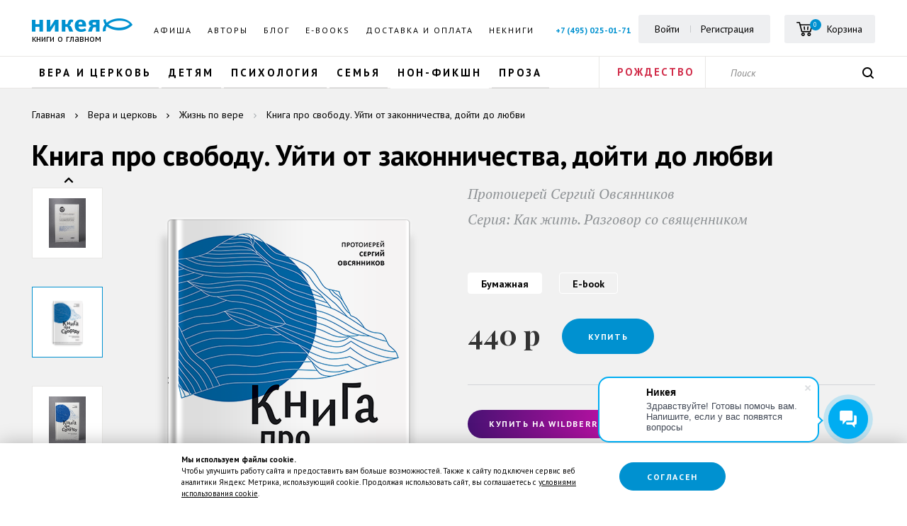

--- FILE ---
content_type: text/html; charset=UTF-8
request_url: https://nikeabooks.ru/catalog/book/kniga-pro-svobodu-uyti-ot-zakonnichestva-doyti-do-lyubvi/
body_size: 32324
content:
<!DOCTYPE html>
<!--[if IE 8 ]><html class="ie8" lang="ru" prefix="og: http://ogp.me/ns#"><![endif]-->
<!--[if IE 9 ]><html class="ie9" lang="ru" prefix="og: http://ogp.me/ns#"><![endif]-->
<!--[if gt IE 8]><!--><html lang="ru" prefix="og: http://ogp.me/ns#"><!--<![endif]-->
<head>
    <!--[if lte IE 8]>
    <script data-skip-moving=true src="js/html5shiv/html5shiv.min.js" type="text/javascript"></script>
    <![endif]-->
    <meta http-equiv="Content-Type" content="text/html; charset=UTF-8" />
<meta name="robots" content="index, follow" />
<meta name="keywords" content="книга Книга про свободу. Уйти от законничества, дойти до любви, никея, скачать, издательство, автор Протоиерей Сергий Овсянников " />
<meta name="description" content="&#128216; Скачать книгу Книга про свободу. Уйти от законничества, дойти до любви в PDF, EPUB автора Протоиерей Сергий Овсянников  издательства «Никея». Купить в интернет-магазине по цене 440 р с доставкой по Москве и всей России в ПВЗ. ISBN 978-5-907202-65-8, 272 страниц, отзывы. Прочитать отрывок из книги. Заказывайте ☎ +7 (495) 025-01-71 " />
<link rel="canonical" href="https://nikeabooks.ru/catalog/book/kniga-pro-svobodu-uyti-ot-zakonnichestva-doyti-do-lyubvi/" />
<script data-skip-moving="true">(function(w, d, n) {var cl = "bx-core";var ht = d.documentElement;var htc = ht ? ht.className : undefined;if (htc === undefined || htc.indexOf(cl) !== -1){return;}var ua = n.userAgent;if (/(iPad;)|(iPhone;)/i.test(ua)){cl += " bx-ios";}else if (/Windows/i.test(ua)){cl += ' bx-win';}else if (/Macintosh/i.test(ua)){cl += " bx-mac";}else if (/Linux/i.test(ua) && !/Android/i.test(ua)){cl += " bx-linux";}else if (/Android/i.test(ua)){cl += " bx-android";}cl += (/(ipad|iphone|android|mobile|touch)/i.test(ua) ? " bx-touch" : " bx-no-touch");cl += w.devicePixelRatio && w.devicePixelRatio >= 2? " bx-retina": " bx-no-retina";if (/AppleWebKit/.test(ua)){cl += " bx-chrome";}else if (/Opera/.test(ua)){cl += " bx-opera";}else if (/Firefox/.test(ua)){cl += " bx-firefox";}ht.className = htc ? htc + " " + cl : cl;})(window, document, navigator);</script>


<link href="https://fonts.googleapis.com/css?family=PT+Sans:400,400i,700,700i&amp;subset=cyrillic,cyrillic-ext,latin-ext" type="text/css"  rel="stylesheet" />
<link href="https://fonts.googleapis.com/css?family=PT+Serif:400,400i,700,700i&amp;subset=cyrillic,cyrillic-ext,latin-ext" type="text/css"  rel="stylesheet" />
<link href="https://fonts.googleapis.com/css?family=Playfair+Display:400,400i,700,700i,900,900i&amp;subset=cyrillic,latin-ext" type="text/css"  rel="stylesheet" />
<link href="/bitrix/css/main/bootstrap.css?1656432960141508" type="text/css"  rel="stylesheet" />
<link href="/bitrix/js/ui/design-tokens/dist/ui.design-tokens.css?174653746826358" type="text/css"  rel="stylesheet" />
<link href="/bitrix/js/ui/fonts/opensans/ui.font.opensans.css?16673906962555" type="text/css"  rel="stylesheet" />
<link href="/bitrix/js/main/popup/dist/main.popup.bundle.css?176008571531694" type="text/css"  rel="stylesheet" />
<link href="/bitrix/css/main/themes/blue/style.css?1656432960386" type="text/css"  rel="stylesheet" />
<link href="/local/templates/nikea/components/bitrix/catalog/.default/bitrix/catalog.element/nikea.test/style.css?17419621398596" type="text/css"  rel="stylesheet" />
<link href="/local/templates/nikea/components/bitrix/catalog/.default/bitrix/catalog.element/nikea.test/themes/blue/style.css?16564330781509" type="text/css"  rel="stylesheet" />
<link href="/local/components/custom/review.add/templates/white_in_cart/style.css?1656433079557" type="text/css"  rel="stylesheet" />
<link href="/local/templates/nikea/components/bitrix/subscribe.form/.default/style.css?1656433078167" type="text/css"  rel="stylesheet" />
<link href="/local/templates/nikea/components/bitrix/system.pagenavigation/round_n/style.css?16564330792948" type="text/css"  rel="stylesheet" />
<link href="/local/templates/nikea/components/bitrix/catalog.section/slider_book/style.css?1656433079339" type="text/css"  rel="stylesheet" />
<link href="/local/templates/nikea/components/bitrix/menu/ul/style.css?1656433079195" type="text/css"  data-template-style="true"  rel="stylesheet" />
<link href="/local/templates/nikea/components/bitrix/menu/ul_ml_sub/style.css?16651542485348" type="text/css"  data-template-style="true"  rel="stylesheet" />
<link href="/local/components/custom/buy.1click/templates/.default/style.css?1656433079615" type="text/css"  data-template-style="true"  rel="stylesheet" />
<link href="/local/templates/nikea/template_styles.css?176426374721359" type="text/css"  data-template-style="true"  rel="stylesheet" />
<link href="/local/templates/nikea/css/external.css?165643307936637" type="text/css"  data-template-style="true"  rel="stylesheet" />
<link href="/local/templates/nikea/css/internal.css?1756991576281629" type="text/css"  data-template-style="true"  rel="stylesheet" />
<link href="/local/templates/nikea/css/proging.css?1656433079484" type="text/css"  data-template-style="true"  rel="stylesheet" />




<script type="extension/settings" data-extension="currency.currency-core">{"region":"ru"}</script>



<script data-skip-moving="true">
mindbox = window.mindbox || function() { mindbox.queue.push(arguments); };
mindbox.queue = mindbox.queue || [];
mindbox('create', {
    endpointId: 'nikeabooks-website-loyalty'
});</script>
<script data-skip-moving="true" src="https://api.mindbox.ru/scripts/v1/tracker.js" async></script>
<meta http-equiv="X-UA-Compatible" content="IE=edge">
<meta name="viewport" content="width=device-width, initial-scale=1.0">
<meta name="apple-mobile-web-app-capable" content="yes">
<meta name="mobile-web-app-capable" content="yes">
<meta name="theme-color" content="#ffffff">
<link rel="shortcut icon" type="image/png" href="/local/templates/nikea/img/favicon/favicon-32x32.png">
<link rel="apple-touch-icon" sizes="180x180" href="/local/templates/nikea/img/favicon/apple-touch-icon.png">
<link rel="icon" type="image/png" href="/local/templates/nikea/img/favicon/favicon-32x32.png" sizes="32x32">
<link rel="icon" type="image/png" href="/local/templates/nikea/img/favicon/favicon-16x16.png" sizes="16x16">
<link rel="manifest" href="/local/templates/nikea/img/favicon/manifest.json">
<link rel="mask-icon" href="/local/templates/nikea/img/favicon/safari-pinned-tab.svg" color="#5bbad5">
<link rel="preconnect" href="https://cdn.diginetica.net/">
<!-- Top.Mail.Ru counter --><noscript><div><img src="https://top-fwz1.mail.ru/counter?id=3490993;js=na" style="position:absolute;left:-9999px;" alt="Top.Mail.Ru" /></div></noscript><!-- /Top.Mail.Ru counter -->



<script type="text/javascript" data-skip-moving=true>
    var digiScript = document.createElement('script');
    digiScript.src = '//cdn.diginetica.net/7318/client.js';
    digiScript.defer = true;
    digiScript.async = true;
    document.head.appendChild(digiScript);
</script>

	<script data-skip-moving=true>
		dataLayer = [];
	</script>



<!-- Google Tag Manager -->
<!-- End Google Tag Manager -->


    <title>Книга про свободу. Уйти от законничества, дойти до любви Протоиерей Сергий Овсянников  купить книгу и скачать — Никея</title>

		<!-- Global site tag (gtag.js) - Google Analytics -->
				<noscript><img src="https://vk.com/rtrg?p=VK-RTRG-1858275-gXLWJ" style="position:fixed; left:-999px;" alt=""/></noscript>

		
	<meta name="yandex-verification" content="1e2a227c69e9e67d" />
	<meta name="yandex-verification" content="706887610289141b" />
	

<meta name="google-site-verification" content="kAXlEWFZhSRG01UIzg2rTdtYdJcDOUMLHfkUsMZBq2c" />


</head>
<body >

<!-- Google Tag Manager (noscript) -->
<noscript><iframe src="https://www.googletagmanager.com/ns.html?id=GTM-WZ3HTTB"
height="0" width="0" style="display:none;visibility:hidden"></iframe></noscript>
<!-- End Google Tag Manager (noscript) -->
<!-- Google Tag Manager (noscript) -->
<noscript><iframe src="https://www.googletagmanager.com/ns.html?id=GTM-WTMNKHH"
height="0" width="0" style="display:none;visibility:hidden"></iframe></noscript>
<!-- End Google Tag Manager (noscript) -->

<div id="panel"></div>
<div class="wrapper event-detail">
	<div class="site-top" id="site-top">
        <header class="site-header">
            <div class="site-header-top">
                <div class="container flex flex">
                    <a href="/" class="logo">
                        <img src="/local/templates/nikea/img/logo.png" alt="" loading='lazy'>
						<span class="logo-text">Книги о главном</span>
                    </a>
                        <ul class="nav-menu">
                    <li >
									<a href="/events/">Афиша</a>
				            </li>
                        <li >
									<a href="/persons/avtory/">Авторы</a>
				            </li>
                        <li >
									<a href="/blog/">Блог</a>
				            </li>
                        <li >
									<a href="/page/elknigi/">E-books</a>
				            </li>
                        <li >
									<a href="/about/delivery_payment/">Доставка и оплата</a>
				            </li>
                        <li class='onmobile'>
									<a href="/about/contacts/">Контакты</a>
				            </li>
                        <li >
									<a href="/catalog/neknigi/">Некниги</a>
				            </li>
                </ul>
                        <div class="right">
		<span class='hphone'><a href="tel:74950250171">+7 (495) 025-01-71</a></span>
                            <div class="login-block">
                                    <a href="" onclick="return false" data-toggle="modal" data-target="#login_modal" rel="nofollow">Войти</a>
                                    <!--a href="?register=yes&backurl=#CURRENT_URL#">Регистрация</a-->
                                    <a href="/register/" rel="nofollow">Регистрация</a>
                                </div>
                            
                            <div id="comp_d2799d0e77afdf53f4c49a3f6c8735f3"><div id="bx_basketFKauiI" style="display: inline-flex;"><!--'start_frame_cache_bx_basketFKauiI'--><div class="cart-block">
    <a href="/personal/cart/" class="cart-btn" rel="nofollow">
            <span>
            <svg class="icon icon-cart"><use xlink:href="#icon-cart"></use></svg>
            <small>
                0            </small>
        </span>
        <span class="cart-text">Корзина</span>
    </a>
</div>
<!--'end_frame_cache_bx_basketFKauiI'--></div>
</div>                        <div class="search-bottom">
                            <form action="/search/?where=iblock_1c_catalog" class="header_search">
                                <input name="q" value="" type="text" class="search-bottom-input" placeholder="Поиск">
				<input type="hidden" name="how" value="r" />
                                <button class="search-bottom-btn js"><svg class="icon icon-search"><use xlink:href="#icon-search"></use></svg></button>
                            </form>
                        </div>
                        <button class="icon icon-menu">
                            <span class="icon-bar"></span>
                            <span class="icon-bar"></span>
                            <span class="icon-bar"></span>
                        </button>
                    </div>
                </div>
            </div>
            <div class="site-header-bottom has-sale">
                <div class="container">
                    <div class="row">
                        <div class="flex">
                            <div class="col-sm-8 left">
                                                            
<ul class="nav-categories">


							<li class="flevel liitem parent"><a href="/catalog/vera-i-tserkov/" class="root-item">Вера и церковь</a>
				<span class='opn'></span>
				<ul class="root-item">
				
											<li class="liitem"><a href="/catalog/vera-i-tserkov/bibliya/" >Библия</a></li>
							
											<li class="liitem"><a href="/catalog/vera-i-tserkov/evangelie/" >Евангелие</a></li>
							
											<li class="liitem"><a href="/catalog/vera-i-tserkov/psaltir/" >Псалтирь</a></li>
							
											<li class="liitem"><a href="/catalog/vera-i-tserkov/tolkovanie-svyashchennogo-pisaniya/" >Толкование Священного Писания</a></li>
							
											<li class="liitem"><a href="/catalog/vera-i-tserkov/molitvoslovy-i-pomyanniki/" >Молитвословы и помянники</a></li>
							
											<li class="liitem"><a href="/catalog/vera-i-tserkov/bogosluzhenie/" >Богослужение</a></li>
							
											<li class="liitem"><a href="/catalog/vera-i-tserkov/velikiy-post/" >Великий пост</a></li>
							
											<li class="liitem"><a href="/catalog/vera-i-tserkov/zhitiya-pritchi-pateriki/" >Жития, притчи, патерики</a></li>
							
											<li class="liitem"><a href="/catalog/vera-i-tserkov/svyatye-ottsy/" >Святые отцы</a></li>
							
											<li class="liitem"><a href="/catalog/vera-i-tserkov/zhizn-po-vere/" >Жизнь по вере</a></li>
							
											<li class="liitem"><a href="/catalog/vera-i-tserkov/azy-pravoslaviya/" >Азы православия</a></li>
							
											<li class="liitem"><a href="/catalog/vera-i-tserkov/antoniy-surozhskiy/" >Антоний Сурожский</a></li>
							
											<li class="liitem"><a href="/catalog/vera-i-tserkov/paisiy-svyatogorets/" >Паисий Святогорец</a></li>
							
			</ul></li>
							<li class="flevel liitem parent"><a href="/catalog/detyam/" class="root-item">Детям</a>
				<span class='opn'></span>
				<ul class="root-item">
				
											<li class="liitem"><a href="/catalog/detyam/detyam-o-pravoslavii_1/" >Детям о православии</a></li>
							
											<li class="liitem"><a href="/catalog/detyam/dosug-s-detmi/" >Досуг с детьми</a></li>
							
											<li class="liitem"><a href="/catalog/detyam/zhitiya-svyatykh-dlya-detey/" >Жития святых для детей</a></li>
							
											<li class="liitem"><a href="/catalog/detyam/khudozhestvennaya-literatura/" >Художественная литература</a></li>
							
											<li class="liitem"><a href="/catalog/detyam/detskaya-bibliya/" >Детская Библия</a></li>
							
			</ul></li>
							<li class="flevel liitem parent"><a href="/catalog/psikhologiya/" class="root-item">Психология</a>
				<span class='opn'></span>
				<ul class="root-item">
				
											<li class="liitem"><a href="/catalog/psikhologiya/preodolenie-krizisa/" >Преодоление кризиса</a></li>
							
											<li class="liitem"><a href="/catalog/psikhologiya/psikhologiya-lichnosti/" >Психология личности</a></li>
							
			</ul></li>
							<li class="flevel liitem parent"><a href="/catalog/semya/" class="root-item">Семья</a>
				<span class='opn'></span>
				<ul class="root-item">
				
											<li class="liitem"><a href="/catalog/semya/vospitanie-detey/" >Воспитание детей</a></li>
							
											<li class="liitem"><a href="/catalog/semya/muzhchina-i-zhenshchina/" >Мужчина и женщина</a></li>
							
											<li class="liitem"><a href="/catalog/semya/materinstvo/" >Материнство</a></li>
							
											<li class="liitem"><a href="/catalog/semya/ottsovstvo/" >Отцовство</a></li>
							
											<li class="liitem"><a href="/catalog/semya/beremennost/" >Беременность</a></li>
							
			</ul></li>
											<li class="flevel liitem"><a href="/catalog/non-fikshn/" class="root-item">Нон-фикшн</a></li>
							
							<li class="flevel liitem parent"><a href="/catalog/proza/" class="root-item">Проза</a>
				<span class='opn'></span>
				<ul class="root-item">
				
											<li class="liitem"><a href="/catalog/proza/dokumentalnaya-proza-i-memuary/" >Документальная проза и мемуары</a></li>
							
											<li class="liitem"><a href="/catalog/proza/dukhovnaya-i-svyashchennicheskaya-proza/" >Духовная и священническая проза</a></li>
							
											<li class="liitem"><a href="/catalog/proza/klassicheskaya-literatura/" >Классическая литература</a></li>
							
											<li class="liitem"><a href="/catalog/proza/sovremennaya-literatura/" >Современная литература</a></li>
							
											<li class="liitem"><a href="/catalog/proza/romany/" >Романы</a></li>
								</ul></li></ul>
                                                        </div>
                            <div class="col-sm-1 sale-block-header sale-block-header-contcustom">
<a href="/catalog/vera-i-tserkov/pravoslavnye-prazdniki/rozhdestvo-khristovo/" title="Рождество" style="padding: 0 25px;">Рождество</a>
</div>                            <div class="col-sm-3 right">
                                <div class="search-bottom">
                                    <form action="/search/?where=iblock_1c_catalog" class="header_search">
                                        <input name="q" value="" type="text" class="search-bottom-input" placeholder="Поиск">
					<input type="hidden" name="how" value="r" />
                                        <button class="search-bottom-btn js"><svg class="icon icon-search"><use xlink:href="#icon-search"></use></svg></button>
                                    </form>
                                </div>
                            </div>
                        </div>
                    </div>
                </div>
            </div>
        </header>
        <div class="mobile-menu">
            <div class="mobile-menu-main append-menu"></div>
                <div class="col-sm-1 sale-block-header sale-block-header-contcustom">
<a href="/catalog/vera-i-tserkov/pravoslavnye-prazdniki/rozhdestvo-khristovo/" title="Рождество" style="padding: 0 25px;">Рождество</a>
</div>		<div class='hphone col-sm-1 sale-block-header'><a href="tel:74950250171">+7 (495) 025-01-71</a></div>
			<div class="mobile-menu-bottom append-sale-cart append-login-block"></div>

        </div>
        <div class="site-header-fixed">
            <div class="container flex">
                <a href="/" class="logo"><img src="/local/templates/nikea/img/logo.png" alt="" loading='lazy'></a>
                <div class="append-categories"></div>
                <div class="right append-cart">
		<span class='hphone'><a href="tel:74950250171">+7 (495) 025-01-71</a></span>
                    <div class="search-bottom">
                        <form action="/search/?where=iblock_1c_catalog" class="header_search">
                            <input name="q" value="" type="text" class="search-bottom-input" placeholder="Поиск">
			    <input type="hidden" name="how" value="r" />
                            <button class="search-bottom-btn js"><svg class="icon icon-search"><use xlink:href="#icon-search"></use></svg></button>
                        </form>
                    </div>
                </div>
            </div>
        </div>
		                        <div class="site-header-detail">
                <a href="/" class="logo"><div class="logoleft"></div><img src="/local/templates/nikea/img/logo.png" alt="" loading='lazy'></a>
				<div class="container flex">
                    <div class="detail-fixed__main">
                        <div class="thumb"><img src="/upload/iblock/857/8575055d260c66dae6c50901c817b0f1.png" alt=""></div>
                        <div class="info">
							<p class="title">Книга про свободу. Уйти от законничества, дойти до любви</p><div class="author"><a href="/persons/avtory/6509/">Протоиерей Сергий Овсянников </a></div></div>
                    </div>
                    <div class="detail-fixed__info"><span itemprop="offers" itemscope itemtype="http://schema.org/Offer" class="price" id="offer_price_top"><span class="price-main">440 р</span></span><a
													id="add2basket_btn"
													href="javascript:void(0);"
													data-id="8280"
													data-toggle=""
													data-target=""
													data-action=""
													class="add2basket_btn btn btn-primary "
													onclick="add2basket(this, this.dataset.id);">
														Купить
													</a></div>
                </div>                <div class="right append-cart"></div>
            </div>
                <span itemscope itemtype="http://schema.org/Product">
	<div class="content-page bg-gray js-detail-block" >
		<div class="container" >
            <ul class="breadcrumbs detail" itemscope itemtype="http://schema.org/BreadcrumbList">
                <li itemprop="itemListElement" itemscope itemtype="http://schema.org/ListItem"><a itemprop="item" onclick="void(0);" href="/"><span itemprop="name">Главная</span></a><meta itemprop="position" content="1"/></li><li itemprop="itemListElement" itemscope itemtype="http://schema.org/ListItem"><a itemprop="item" onclick="void(0);" href="/catalog/vera-i-tserkov/"><span itemprop="name">Вера и церковь</span></a><meta itemprop="position" content="2"/></li><li itemprop="itemListElement" itemscope itemtype="http://schema.org/ListItem"><a itemprop="item" onclick="void(0);" href="/catalog/vera-i-tserkov/zhizn-po-vere/"><span itemprop="name">Жизнь по вере</span></a><meta itemprop="position" content="3"/></li><li itemprop="itemListElement" itemscope itemtype="http://schema.org/ListItem"><a itemprop="item" onclick="void(0);" href="#"><span itemprop="name">Книга про свободу. Уйти от законничества, дойти до любви</span></a><meta itemprop="position" content="4"/></li>            </ul>
				                                        <h1 class="book-detail__name">Книга про свободу. Уйти от законничества, дойти до любви</h1>
                    <p class="book-detail__authors hidden-md hidden-lg">
										<a href="/persons/avtory/6509/" class="book-detail__authors">
					Протоиерей Сергий Овсянников 				</a>
						                    </p>
							<p class="book-detail__authors book-detail__serie hidden-md hidden-lg">
					Серия: <a href="/catalog/vera-i-tserkov/kak-zhit-razgovor-so-svyashchennikom/" class="book-detail__authors book-detail__authors_serie" title="Как жить. Разговор со священником" alt="Как жить. Разговор со священником">Как жить. Разговор со священником</a>
				</p>
			                    <div class="row">
                        <div class="book-detail">
                            <div class="col-xs-12 col-sm-6 col-md-6 book-detail__left loader-container active">
                                <div class="bg-gray loader"></div>
                                <div class="slider slider-book-detail__thumb">
                                    									                                        										<div class="item"><img src="/upload/iblock/857/8575055d260c66dae6c50901c817b0f1.png" alt="Книга про свободу. Уйти от законничества, дойти до любви" title="Книга про свободу. Уйти от законничества, дойти до любви" data-fthumb="true"></div>
										                                        										<div class="item"><img src="/upload/resize_cache/iblock/e4f/570_400_0/e4f398e919dcc27999336f5aac62572a.jpg" alt="Книга про свободу. Уйти от законничества, дойти до любви" title="Книга про свободу. Уйти от законничества, дойти до любви" ></div>
										                                        										<div class="item"><img src="/upload/resize_cache/iblock/eb7/570_400_0/eb78f85512c7012e7fdf8ca024865c0e.jpg" alt="Книга про свободу. Уйти от законничества, дойти до любви" title="Книга про свободу. Уйти от законничества, дойти до любви" ></div>
										                                        										<div class="item"><img src="/upload/resize_cache/iblock/627/570_400_0/6274a068f85de067ea27de8e4112c1f2.jpg" alt="Книга про свободу. Уйти от законничества, дойти до любви" title="Книга про свободу. Уйти от законничества, дойти до любви" ></div>
										                                        										<div class="item"><img src="/upload/resize_cache/iblock/2b7/570_400_0/2b7e76021be74e770870dbc28e8cf89a.jpg" alt="Книга про свободу. Уйти от законничества, дойти до любви" title="Книга про свободу. Уйти от законничества, дойти до любви" ></div>
										                                </div>
                                <div class="slider slider-book-detail__main ">
																			<div class="item"><img itemprop="image" src="/upload/iblock/857/8575055d260c66dae6c50901c817b0f1.png" alt="Книга про свободу. Уйти от законничества, дойти до любви" title="Книга про свободу. Уйти от законничества, дойти до любви"></div>
																			<div class="item"><img itemprop="image" src="/upload/resize_cache/iblock/e4f/570_400_0/e4f398e919dcc27999336f5aac62572a.jpg" alt="Книга про свободу. Уйти от законничества, дойти до любви" title="Книга про свободу. Уйти от законничества, дойти до любви"></div>
																			<div class="item"><img itemprop="image" src="/upload/resize_cache/iblock/eb7/570_400_0/eb78f85512c7012e7fdf8ca024865c0e.jpg" alt="Книга про свободу. Уйти от законничества, дойти до любви" title="Книга про свободу. Уйти от законничества, дойти до любви"></div>
																			<div class="item"><img itemprop="image" src="/upload/resize_cache/iblock/627/570_400_0/6274a068f85de067ea27de8e4112c1f2.jpg" alt="Книга про свободу. Уйти от законничества, дойти до любви" title="Книга про свободу. Уйти от законничества, дойти до любви"></div>
																			<div class="item"><img itemprop="image" src="/upload/resize_cache/iblock/2b7/570_400_0/2b7e76021be74e770870dbc28e8cf89a.jpg" alt="Книга про свободу. Уйти от законничества, дойти до любви" title="Книга про свободу. Уйти от законничества, дойти до любви"></div>
									                                </div>
                            </div>
                            <div class="col-xs-12 col-sm-6 col-md-6 book-detail__right">
				<div style="display:none" itemprop="name"  class="book-detail__name hidden-xs hidden-sm" data-nameid="8278">Книга про свободу. Уйти от законничества, дойти до любви</div>
								<span style="display:none;" class="author_name">Протоиерей Сергий Овсянников</span>
								<span style="display:none;" class="section_name">Жизнь по вере</span>
								<span style="display:none;" class="id_item">8278</span>
								<span style="display:none;" class="list_layer"></span>
                                <p class="book-detail__authors hidden-xs hidden-sm">
																											<a href="/persons/avtory/6509/" class="book-detail__authors">
											Протоиерей Сергий Овсянников 										</a>
																									</p>
																<p class="book-detail__authors book-detail__serie hidden-xs hidden-sm">
									Серия: <a href="/catalog/vera-i-tserkov/kak-zhit-razgovor-so-svyashchennikom/" class="book-detail__authors book-detail__authors_serie" title="Как жить. Разговор со священником" alt="Как жить. Разговор со священником">Как жить. Разговор со священником</a>
								</p>
																




																											<div class="book-detail__switch">
																																
																							<label class="switch">
													<input
															type="radio"
															name="type_book"
															onchange="changeOffer(8280, '<span class=&quot;price-main&quot;>440 р</span>', 'Бумажная', '440');"
															checked													>
													<span class="switch-text">Бумажная</span>
												</label>
																																
																							<label class="switch">
													<input
															type="radio"
															name="type_book"
															onchange="changeOffer(8279, '<span class=&quot;price-main&quot;>264 р</span>', 'E-book', '264');"
																												>
													<span class="switch-text">E-book</span>
												</label>
																					</div>
																		<div class="book-detail__main" >
																																													
																								<span itemprop="offers" itemscope itemtype="http://schema.org/Offer" class="price" id="offer_price">
													<meta itemprop="priceCurrency" content="RUB">
													<span itemprop="price" style="display:none;">440</span>
																																							<span class="price-main">440 р</span>
													<link itemprop="availability" href="http://schema.org/InStock">
												</span>
																								
																																						<a
													id="add2basket_btn"
													href="javascript:void(0);"
													data-id="8280"
													data-toggle=""
													data-target=""
													data-action=""
													class="add2basket_btn btn btn-primary "
													onclick="add2basket(this, this.dataset.id);">
														Купить													</a>
																								
												
																						
																			</div>
								
																<div class="wb_oz_but">
																			<a class="wb_btn btn" target="_blank" href="https://www.wildberries.ru/catalog/114478145/detail.aspx" onclick="try{yaCounter51116843.reachGoal('wberry_click');}catch{}">Купить на Wildberries</a>
																										</div>
								
								
								
												
                                <div class="book-detail__footer">

									

                                    				    <div class="delivars_wrap">
<div class="delivars">
<div class="delivars_header">Варианты доставки:</div>
    
    <div class="delivars_tabs_wrapper">
		<ul class="deli_tabs">
			<li data-id="de1" class="active">ПВЗ</li>
			<li data-id="de2">Курьер</li>
			<li data-id="de3">Пятёрочка</li>
		</ul>
		
    	<div class="delitab active" data-id="de1">
		Доставляем заказы по всей России в пункты выдачи (ПВЗ). Также действует бесплатная доставка в ПВЗ 16 городов при заказе от 2000 руб. Подробнее о доставке — "<a href="/about/delivery_payment/">Доставка и оплата</a>".
    	</div>
    	<div class="delitab de2" data-id="de2">
		Курьерская доставка выполняется в 78 регионах России и охватывает 100% городских жителей.
    	</div>
    	<div class="delitab de3" data-id="de3">
		Доставляем заказы по всей России в пункты выдачи Пятёрочки (ПВЗ). Также действует бесплатная доставка в ПВЗ 16 городов при заказе от 2000 руб. Подробнее о доставке — "<a href="/about/delivery_payment/">Доставка и оплата</a>".
    	</div>
	</div>
    
    
    <div class="delivars_free">Бесплатная доставка <a>в ПВЗ 16 городов</a> при заказе от 2000р.</div>
</div>
</div>

<style>
.delivars{
    max-width: 460px;
    padding: 15px;
    min-height: 98px;
    background: #fff;
    border-radius: 5px;
	box-shadow: 0px 20px 40px rgb(0 0 0 / 10%);
}
.delivars_header{
    margin-left: 5px;
    font-size: 14px;
    color: #333;

	font-family: "PT Sans", sans-serif;
    font-weight: 700;
    font-size: 18px;
    line-height: 30px;
    text-transform: uppercase;
    letter-spacing: 2px;
}
.delivars_tabs_wrapper{
    margin-left: 0px;
    margin-right: 0px;
}
.delivars_free{
	font-size: 12px;
    color: #000;
    text-align: center;
	margin-top:15px;
}
.delivars_free a{font-size: 12px;}

.delivars a{
    border-bottom: 1px dotted #337ab7;
    color: #337ab7;
	cursor: pointer;
}
.delivars a:hover {
    border-color: #0091d0;
    color: #0091d0;
}
.delitab{ display:none; text-align: justify; min-height: 50px; }
.delitab.active{ display:block; }

/*.deli_tabs{
	margin-bottom:15px;
}
.deli_tabs li{
	display: inline-block;
	width: calc(33% - 9px);
    text-align: center;
	margin: 10px 10px 0px;
    border-bottom: 1px solid lightgrey;
	font-weight: 700;
	letter-spacing: 1px;
	box-shadow: 0px 20px 40px rgb(0 0 0 / 10%);
	cursor: pointer;
	transition: all 0.3s ease;
}
.deli_tabs li:first-child,
.deli_tabs li:last-child{
	margin-right:0;
	margin-left:0;
}


.deli_tabs li:hover,
.deli_tabs li.active{
	color:#279fcf;
	border-color:#279fcf;
	box-shadow: 0px 20px 40px rgb(0 0 0 / 15%);
}*/

/*---*/
.deli_tabs{
	margin-bottom:15px;
	display: flex;
	flex-wrap: nowrap;
	justify-content: space-between;
	gap: 10px;
}
.deli_tabs li{
    border-bottom: 1px solid lightgrey;
	font-weight: 700;
	letter-spacing: 1px;
	box-shadow: 0px 20px 40px rgb(0 0 0 / 10%);
	cursor: pointer;
	transition: all 0.3s ease;	
	text-align: center;
	flex:1;
}
.deli_tabs li:hover,
.deli_tabs li.active{
	color:#279fcf;
	border-color:#279fcf;
	box-shadow: 0px 20px 40px rgb(0 0 0 / 15%);
}
@media (min-width: 760px) and (max-width: 835px){
	.deli_tabs li:first-child{
		max-width: 68px;
	}
}
@media (max-width: 398px){
	.deli_tabs li:first-child{
		max-width: 68px;
	}
}
@media (max-width: 360px){
	.deli_tabs li:first-child{
		max-width: 50px;
	}
}
@media (max-width: 343px){
	.deli_tabs li:nth-child(2){
		max-width: 70px;
	}
}
@media (max-width: 305px){
	.deli_tabs{
		gap: 2px;
	}
}
/*---*/

.book-detail__main .subsc_but_wrap{padding:0;}
.book-detail__main .subsc_but_wrap,
.book-detail__main .subsc_but_wrap > .btn{
	margin:0; 
}

@media (max-width: 1199px){
	.book-detail__main .subsc_but_wrap,
	.book-detail__main .subsc_but_wrap > .btn{
		margin:0 !important; 
	}
}
@media (max-width: 759px){
	.book-detail__main .subsc_but_wrap{ width:100%; }
}

.book-detail__main .notavail ~ .whatsapp_but{display:none;}

@media (min-width: 760px){
	.book-detail__main{
		min-height: 308px;
		align-items: flex-start;
	}
}

@media (min-width: 992px){
	.book-detail__main{
		min-height: unset;
		align-items: unset;
	}
}

@media (min-width: 807px){
	.book-detail__main .notavail ~ .btn{
		margin: 15px 0 0 0;
	}
}
@media (max-width: 807px){
	.book-detail__right .book-detail__availability.notavail{
		padding-left:0;
	}
	.book-detail__main .notavail ~ .btn{
		margin: 15px 0 0 0;
	}
}

.book-detail__right .book-detail__availability{
	margin-top: 14px;
	line-height: 53px;
}

@media (max-width: 1279px){
	.delivars_wrap{
		top: 80px;
    	margin-top: -80px;
    	position: relative;
	}
}

@media (max-width: 759px){
	.delivars { margin: 0 auto; }
	.delivars_wrap{
		top: 40px;
    	margin-top: -40px;
    	position: relative;

		margin-left: auto;
    	margin-right: auto;
	}
	.book-detail__footer{
		background-color: unset;
		padding:0 15px;
	}
}

.whatsapp_but{
	letter-spacing: normal;
    background: #40C351;
    border: 1px solid #40C351;
	margin-right:0;
	padding-left: 20px;
    padding-right: 0;
	margin-right: 0 !important;
	margin-left: 0 !important;
}
.whatsapp_but:hover{
    background: #075E54;
    border: 1px solid #075E54;
}
.whatsapp_but a{ font-size: 12px; }
.whatsapp_but span{
    color: #fff;
    line-height: 20px;
    font-weight: 700;
    letter-spacing: 1.6px;
}
.whatsapp_but img{margin-top: -5px;}

.book-detail__main > span,
.book-detail__main > .btn{
	margin-top:15px;
}

.book-detail__main #add2basket_btn[data-action=buy1click] {
	margin: 15px 10px 0;
}


@media (max-width: 1199px){
	.book-detail__main .price {
		width: auto;
		margin-bottom: 0;
	}
	.book-detail__main .btn {
		margin: 15px 30px 0 30px;
	}
}

@media (max-width: 759px){
	.book-detail__main .price {
		width: 100%;
		margin-bottom: 30px;
	}
	.book-detail__main #add2basket_btn {
		margin-left: calc(50% - 64px) !important;
	}
	.book-detail__main #add2basket_btn[data-action=buy1click] {
		margin-left: calc(50% - 84px) !important;
	}
	.book-detail__main .whatsapp_but {
		margin-left: calc(50% - 115px) !important;
	}
}

@media (max-width: 759px){
	.book-detail__excerpt{
		position: relative;
    	left: calc(50% - 100px);
	}
}

#FreeDeliveryWnd .modal-title span{
	color: #279fcf;
}
#FreeDeliveryWnd .modal-body ul{
	columns: 2;
	-webkit-columns: 2;
	-moz-columns: 2;
}
@media (max-width: 480px){
	#FreeDeliveryWnd .modal-body ul{
		columns: 1;
		-webkit-columns: 1;
		-moz-columns: 1;
	}
}
</style>

<div class="modal fade small" id="FreeDeliveryWnd" role="dialog">
	<div class="modal-dialog">
		<div class="modal-content">
			<div class="modal-header">
				<h5 class="modal-title"></h5>
				<div class="modal-subtitle"></div>
				<button type="button" class="modal-close" data-dismiss="modal"></button>
			</div>
			<div class="modal-body">
			</div>
			<div class="modal-footer" id="FreeDeliveryWnd_footer">
			</div>
		</div>
	</div>
</div>
                                </div>
                            </div>
                        </div>
                    </div>
                </div>
            </div>
            <div class="indent-80 hidden-xs"></div>
            <div class="indent-80 hidden-xs"></div>
                        <div>
                <div class="border-b hidden-xs">
                    <div class="container container-mini">
                        <ul class="tab-nav primary">
							<li class="active"><a id="description_tab" href="#tab1" data-toggle="tab"><span>Описание</span></a></li>
																						<li><a href="#tab2" data-toggle="tab"><span>Об авторе</span></a></li>
																						<li><a href="#tab3" id="reviews_tab" data-toggle="tab"><span>Обсуждают <small>(<span id="reviews_count">2</span>)</small></span></a></li>
							                        </ul>
                    </div>
                </div>
                <div class="widget-top-indent tab-content detail">
                    <div class="container container-mini">
                        <div id="tab1" class="tab-pane fade in active book-detail__tab toggle-container">
                            <h3 class="book-detail__h3">Описание</h3>
                            <div class="book-detail__description" itemprop="description"><p>
	 В этой книге протоиерей Сергий Овсянников вместе с читателями ищет путь к свободе. Когда-то, много лет назад, митрополит Антоний Сурожский, рукополагая будущего отца Сергия, сказал ему: «Учись быть собой». Быть свободным и быть собой — это не одно и то же? Об этом, а также о том, как человечество потеряло свободу, о страхе и о страсти как тупиках на пути и о творчестве как выходе на волю — эта книга. Для самого автора поворот к внутренней свободе произошел много лет назад в тюрьме, там для него прозвучали слова: «Свобода может быть только в Боге».
</p>
<p>
	 При честном взгляде на всю нашу жизнь и даже всю человеческую историю оказывается, что один из главных ее лейтмотивов — поиск свободы. Люди постоянно стремятся к свободе и бесконечно страдают от ее отсутствия. Эта жажда захватывает все сферы жизни — от искусства и политики до физиологии и быта. Откуда это в нашей природе? Почему так трудно сбежать из внутреннего рабства? И главное — как стать свободными?
</p>
 <br></div>

														<div class="book-detail__info toggle-text">
								<h4 class="full">О книге</h4>
								<ul>
																		<li><span style="font-weight: bold;">Год издания:</span> 2020</li>
																											<li><span style="font-weight: bold;">Страниц:</span> 272 стр.</li>
																		<li><span style="font-weight: bold;">Формат:</span> 84X108/32</li>
																	</ul>
								<ul>
																		<li><span style="font-weight: bold;">Обложка:</span> ТВЁРДАЯ</li>
																												<li><span style="font-weight: bold;">Бумага:</span> офсетная</li>
																		<li><span style="font-weight: bold;">ISBN:</span> 978-5-907202-65-8</li>
								</ul>
								<ul>
																		<li><span style="font-weight: bold;">Рекомендовано к публикации Издательским Советом РПЦ ИС Р17-713-0491</span></li>
																										</ul>
							</div>
							
																					                            						</div>

						
													<div id="tab2" class="tab-pane fade book-detail__tab">
								<h3 class="book-detail__h3">Об авторе</h3>
																								<p>
	Родился в Ленинграде в 1952 г. Учился на физическом факультете Ленинградского государственного университета в 1969–1976 гг. В 1971–1973 гг. проходил обязательную службу в армии, служил в артиллерийской разведке. После армейской службы работал в НИФИ — Научно-исследовательском институте физики. В 1980 г. поступил в Ленинградскую семинарию и окончил ее за два года. В 1986 г. окончил Ленинградскую духовную академию со званием «кандидат богословия». В 1987 г. был рукоположен во дьякона митрополитом Алексием (впоследствии Патриарх Алексий II). Служил в деревне Вырица. В 1989 г. проходил стажировку по библеистике в Лондоне.
</p>								
																															</div>
						
						

					<div id="tab3" class="tab-pane fade book-detail__tab">

							<h3 class="book-detail__h3">Отзывы <span>(2)</span></h3>
	<div class="review-container">
		<!--RestartBuffer-->
			
			<div class="review-item" itemscope itemtype="https://schema.org/Review">
				<form action="#" class="review_form_edit">
					<div class="h4d review-item__name" itemprop="author" itemscope itemtype="https://schema.org/Person"><span itemprop="name">Лада</span> <span class="pre-title" data-id='8685'></span></div>
					<div class="review-item__info">
						<span class="review-item__date" itemprop="datePublished" content="2022-01-31">31.01.2022</span>

						<div itemprop="reviewRating" itemscope itemtype="https://schema.org/Rating" style="display:none;">
							<meta itemprop="worstRating" content="1">
							<meta itemprop="ratingValue" content="5">
							<meta itemprop="bestRating" content="5"/>
						</div>

						<div itemprop="itemReviewed" itemscope itemtype="http://schema.org/Book" style="display:none;">
							<meta itemprop="name" content="Книга про свободу. Уйти от законничества, дойти до любви"/>
							<meta itemprop="isbn" content="978-5-907202-65-8"/>

														<div itemprop="author" itemscope itemtype="http://schema.org/Person">
								<meta itemprop="name" content="Протоиерей Сергий Овсянников "/>
								<meta itemprop="url" content="https://nikeabooks.ru/persons/avtory/6509/"/>
							</div>
													</div>

						<meta itemprop="url" content="https://nikeabooks.ru/catalog/book/kniga-pro-svobodu-uyti-ot-zakonnichestva-doyti-do-lyubvi/"/>
						<meta itemprop="publisher" content='Торговый Дом Никея'/>
						<meta itemprop="description" content='В этой книге протоиерей Сергий Овсянников вместе с читателями ищет путь к свободе. Когда-то, много лет назад, митрополит Антоний Сурожский, рукополагая будущего отца Сергия, сказал ему: «Учи...'/>

						<div class="review-item__rating disabled" data-rating="5"></div>
						<input type="text" value="5" class="review-item__rating-input" name="reviewStarsMy" style="display: none;">					
					</div>
					<div class="review-item__content" data-user='8685'>
													<div class="review-item__tools" style="display: none;">
								<a href="#" data-id="9665" class="edit_review review-item__tools-item edit">
									<img src="/local/templates/nikea/img/svg/icon-edit.svg" alt="">
								</a>
								<a href="#" data-id="9665" class="remove review-item__tools-item">
									<img src="/local/templates/nikea/img/svg/icon-remove.svg" alt="">
								</a>
							</div>
																			<textarea itemprop="reviewBody" name="review-item__textarea" id="review-item__textarea9665" class="review-item__textarea auto-resize form-control"  style="display: none;">Эта книга больше, чем о свободе. Хотя нет, не так. Свобода, оказывается, охватывает намного больше, чем может показаться на первый взгляд. «А свою ли жизнь я вообще живу?» - вопрос, с которого начинается поиск свободы. Что такое свобода? А несвобода? Какова ее связь со страхом? Это только самые первые вопросы.
А дальше – все больше и больше. Чтобы прийти к свободе, к настоящей свободе, надо пройти большой путь, но при этом не запутаться в ролях, не потеряться во времени и не перепутать его с пространством…Важно выйти из лабиринта, в котором постоянно натыкаешься на тупики страстей. На волю выйти надо. И призвание своё найти. Это всё не просто, да. Книга о. Сергия проливает свет на этот путь. Нет, это не инструкция, конечно. Это открытие. Открытие двери, за которой начинается путь.
А дальше…дальше в пути с нами будет творчество. На самом деле, это вообще удивительная вещь. «Творчество – это значит извлекать из мира красоту, если мы нашли ее в себе». Человек может и посуду помыть так, что это будет действительно красиво. И если эту красоту, эту нежность ты даришь ближнему, то твой труд становится свободой, а не рабством. Радость, благодарность, удивление, любовь к тому, что хочешь изменить, борьба со страстями, поиск внутреннего и внешнего себя, притчи, стихотворения, примеры из художественной литературы…это все в труде протоиерея Сергия Овсянникова «Книга про свободу. Уйти от законничества, дойти до любви».</textarea>
													<p itemprop="reviewBody">Эта книга больше, чем о свободе. Хотя нет, не так. Свобода, оказывается, охватывает намного больше, чем может показаться на первый взгляд. «А свою ли жизнь я вообще живу?» - вопрос, с которого начинается поиск свободы. Что такое свобода? А несвобода? Какова ее связь со страхом? Это только самые первые вопросы.
А дальше – все больше и больше. Чтобы прийти к свободе, к настоящей свободе, надо пройти большой путь, но при этом не запутаться в ролях, не потеряться во времени и не перепутать его с пространством…Важно выйти из лабиринта, в котором постоянно натыкаешься на тупики страстей. На волю выйти надо. И призвание своё найти. Это всё не просто, да. Книга о. Сергия проливает свет на этот путь. Нет, это не инструкция, конечно. Это открытие. Открытие двери, за которой начинается путь.
А дальше…дальше в пути с нами будет творчество. На самом деле, это вообще удивительная вещь. «Творчество – это значит извлекать из мира красоту, если мы нашли ее в себе». Человек может и посуду помыть так, что это будет действительно красиво. И если эту красоту, эту нежность ты даришь ближнему, то твой труд становится свободой, а не рабством. Радость, благодарность, удивление, любовь к тому, что хочешь изменить, борьба со страстями, поиск внутреннего и внешнего себя, притчи, стихотворения, примеры из художественной литературы…это все в труде протоиерея Сергия Овсянникова «Книга про свободу. Уйти от законничества, дойти до любви».</p>
											</div>
				</form>
			</div>
			
			<div class="review-item" itemscope itemtype="https://schema.org/Review">
				<form action="#" class="review_form_edit">
					<div class="h4d review-item__name" itemprop="author" itemscope itemtype="https://schema.org/Person"><span itemprop="name">Ёлкина Анастасия Ильинична</span> <span class="pre-title" data-id='0'></span></div>
					<div class="review-item__info">
						<span class="review-item__date" itemprop="datePublished" content="2020-06-30">30.06.2020</span>

						<div itemprop="reviewRating" itemscope itemtype="https://schema.org/Rating" style="display:none;">
							<meta itemprop="worstRating" content="1">
							<meta itemprop="ratingValue" content="5">
							<meta itemprop="bestRating" content="5"/>
						</div>

						<div itemprop="itemReviewed" itemscope itemtype="http://schema.org/Book" style="display:none;">
							<meta itemprop="name" content="Книга про свободу. Уйти от законничества, дойти до любви"/>
							<meta itemprop="isbn" content="978-5-907202-65-8"/>

														<div itemprop="author" itemscope itemtype="http://schema.org/Person">
								<meta itemprop="name" content="Протоиерей Сергий Овсянников "/>
								<meta itemprop="url" content="https://nikeabooks.ru/persons/avtory/6509/"/>
							</div>
													</div>

						<meta itemprop="url" content="https://nikeabooks.ru/catalog/book/kniga-pro-svobodu-uyti-ot-zakonnichestva-doyti-do-lyubvi/"/>
						<meta itemprop="publisher" content='Торговый Дом Никея'/>
						<meta itemprop="description" content='В этой книге протоиерей Сергий Овсянников вместе с читателями ищет путь к свободе. Когда-то, много лет назад, митрополит Антоний Сурожский, рукополагая будущего отца Сергия, сказал ему: «Учи...'/>

						<div class="review-item__rating disabled" data-rating="5"></div>
						<input type="text" value="5" class="review-item__rating-input" name="reviewStarsMy" style="display: none;">					
					</div>
					<div class="review-item__content" data-user='0'>
													<div class="review-item__tools" style="display: none;">
								<a href="#" data-id="8834" class="edit_review review-item__tools-item edit">
									<img src="/local/templates/nikea/img/svg/icon-edit.svg" alt="">
								</a>
								<a href="#" data-id="8834" class="remove review-item__tools-item">
									<img src="/local/templates/nikea/img/svg/icon-remove.svg" alt="">
								</a>
							</div>
																			<textarea itemprop="reviewBody" name="review-item__textarea" id="review-item__textarea8834" class="review-item__textarea auto-resize form-control"  style="display: none;">Кажется, что на тему свободы можно говорить бесконечно, и поиск точного рецепта, как быть свободным человеком, стоит считать утопичной идеей. «Книга про свободу» доказывает обратное. Она дает вполне конкретное понимание, что ощущает свободный человек, даже если он оказывается в тюрьме. Опыт человека, который пережил заключение без веской на то причины и стал свободным, однозначно дает пищу для размышлений. Отец Сергий делится им и так интересно описывает новые подходы к пониманию этого явления. Вместе с автором смотришь на простые, понятные всем житейские истории с совершенно новой (для меня) стороны – через призму свободного человека, и, конечно, с этим ощущением не хочется расставаться – затягивает. Появляется желание снова и снова возвращаться к книге, чтобы почувствовать себя свободной. Остается только научиться теперь с этим ощущением не расставаться. Как? Прочтите книгу. Помогает, проверено.</textarea>
													<p itemprop="reviewBody">Кажется, что на тему свободы можно говорить бесконечно, и поиск точного рецепта, как быть свободным человеком, стоит считать утопичной идеей. «Книга про свободу» доказывает обратное. Она дает вполне конкретное понимание, что ощущает свободный человек, даже если он оказывается в тюрьме. Опыт человека, который пережил заключение без веской на то причины и стал свободным, однозначно дает пищу для размышлений. Отец Сергий делится им и так интересно описывает новые подходы к пониманию этого явления. Вместе с автором смотришь на простые, понятные всем житейские истории с совершенно новой (для меня) стороны – через призму свободного человека, и, конечно, с этим ощущением не хочется расставаться – затягивает. Появляется желание снова и снова возвращаться к книге, чтобы почувствовать себя свободной. Остается только научиться теперь с этим ощущением не расставаться. Как? Прочтите книгу. Помогает, проверено.</p>
											</div>
				</form>
			</div>
						<!--RestartBuffer-->
	</div>
	
                        <div class="widget-top-indent review-form">
	<div class="container1">
		<form action="#" class="review_form">
			<div class="form-group review-form__head">
				<strong class="fs-20_ book-detail__h3">Оставить отзыв</strong>
				<div class="no_reviews_txt">Оставьте первый отзыв к этой книге! Этим вы поможете другим читателям.</div>
									<div class="pull-right">
						<span class="pre-title">Уже зарегистрированы?</span>
						<a href="javascript:void(0);" data-toggle="modal" data-target="#login_modal">Войти</a>
					</div>
							</div>
			<br>
			<p class="review_sucess" style="display:none;color:green;">Отзыв добавлен, ему присвоен внутренний номер: <span class="review_id"></span>. После модерации он будет опубликован на сайте.</p>
			<input type="text" style="display:none;" name="element_id" class="form-control" value="8278">
							<div class="row">
					<div class="col-sm-6 col-xs-12">
						<div class="form-group">
							<input type="text" name="name" class="form-control form-control-name" placeholder="Имя">
						</div>
					</div>
					<div class="col-sm-6 col-xs-12">
						<div class="form-group">
							<input type="text" name="email" class="form-control form-control-mail" placeholder="E-mail">
						</div>
					</div>
				</div>
						<div class="form-group">
				<textarea rows="5" name="review" class="form-control form-control-textarea" placeholder="Ваш отзыв"></textarea>
			</div>
			<div class="row">
				<div class="review-form__footer">
					<div class="col-xs-8 col-sm-8 col-md-9">
						<span class="pre-title">Ваша оценка:</span>
						<div class="review-item__rating" id="rate_form"></div>
						<input type="text" value="0" class="review-item__rating-input" name="reviewStars" style="display: none;">
					</div>
					<div class="col-xs-4 col-sm-4 col-md-3 text-right">
						<button class="btn btn-default">отправить</button>
					</div>
				</div>
			</div>
		</form>
		<div class="indent-80"></div>
	</div>
</div>

					</div>
				</div>
							</div>
		</div>
						<div class="aner-newsletter bg-gray">
			<!--div class="container"-->
				<div class="indent-50"></div>
				<div class="container">
	<div class="aner-newsletter-container">
		<span class="aner-newsletter-name">Рассылка</span>
		<div class="aner-newsletter-content">
			<div class="aner-newsletter-left">
				<p>Подпишитесь на рассылку и узнавайте о наших <br>новых книгах и событиях:</p>
				<div action="/local/templates/nikea/components/bitrix/subscribe.form/.default/subscribe1.php" class="form-group" data-id="subscribe">
					<input type="email" name="email" value="" placeholder="E-mail" required>
					<button class="btn-submit"><svg class="icon icon-mail"><use xlink:href="#icon-mail"></use></svg></button>
					<label style="margin-top:20px; margin-bottom:0px;" class="checkbox full">
						<input type="hidden" value="0" name="UF_SUBSCRIBE">
						<input type="checkbox" value="1" class="comfirm_sub" name="UF_SUBSCRIBE" checked="checked">
						<span class="checkbox-icon comfirm_sub_label"></span>
						<span class="checkbox-text">Я даю согласие на обработку своих персональных данных</span>
					</label>
					<p class="subscribe_msg" style="font-size:18px; display:none;" data-id="msg">Подписка</p>
				</div>
			</div>
						<div class="aner-newsletter-right">
				<span class="aner-newsletter-price"><span>СКИДКИ И АКЦИИ</span></span>
				<p>
					<strong>Без спама. Можно отписаться в любой момент</strong><br>
					Выбираем лучшие из новостей и отправляем вам 1 раз в неделю.
				</p>
			</div>
		</div>
	</div>
</div>
			<!--/div-->

		<div class="indent-50"></div>
		</div>













	
		
	





    <div class="widget-top-indent relative gradient-gray-white z-index-1" id='recblock_elem'>
        <div class="container">
							<h2 class="heading">вам понравится</h2>
			            <div class="book-container slider slider-book">
                                                        								                                                    								                                                                            							                                            					
                    <div class="item book-item" 
								data-category="Нон-фикшн" 
								data-position="0" 
								data-brand="Анна Леонтьева" 
								data-list="catalog" 
								id="bx_1970176138_8508_4ab978e8bec606ce72388dc8980b7e26" 
								data-id="book_8637">
								
                        <div class="book-item-content" >
                            <div class="thumb">
                                <a onclick="void(0);" href="/catalog/book/golos-v-efire-istorii-kotorye-byli-uslyshany/">
                                                                            <img
                                                data-src="/upload/resize_cache/iblock/0bd/160_247_1/0bd876e529c6222820cd08524b9da607.png"
                                                alt="Голос в эфире. Истории, которые были услышаны"
                                                title="Голос в эфире. Истории, которые были услышаны"
                                        >
                                                                    </a>
								
                				<span class="ebook_f" alt="Есть электронная версия">E-book</span>								                            </div>
							
                            <ul class="label-list"></ul>				
                            <a class="title" onclick="void(0);" href="/catalog/book/golos-v-efire-istorii-kotorye-byli-uslyshany/" data-nameid="8637">Голос в эфире. Истории, которые были услышаны</a>

							<p class="author">                            																											<a class="author" href="/persons/avtory/8509/">Анна Леонтьева</a>
																								                            </p>
							
																					<span class="price">
                                				                                	<span class="price-main">222 р</span>
								                            </span>
                            <span class="price eb">
                                                                <span class="price-main">
222 р</span>
                            </span>
							                        </div>
																														<a
										id="add2basket_btn"
										href=""
										data-id="8637"
										data-toggle="modal"
										data-target="#one_click_ebook"
										data-action="buy1click"
																				class="btn btn-primary buy1click book-item-cart"
										onclick="return false">
																                                        Купить E-book
																			</a>
																					                    </div>
                                                        								                                                    								                                                                            							                                            					
                    <div class="item book-item" 
								data-category="Воспитание детей" 
								data-position="1" 
								data-brand="Протоиерей Андрей Лоргус" 
								data-list="catalog" 
								id="bx_1970176138_7926_f5e07bd0ab70548a3db9e6f096af74cd" 
								data-id="book_7932">
								
                        <div class="book-item-content" >
                            <div class="thumb">
                                <a onclick="void(0);" href="/catalog/book/kniga-ob-ottsovstve-4-e-izdanie_1/">
                                                                            <img
                                                data-src="/upload/resize_cache/iblock/54c/160_247_1/8ia6aa6y7uurdtijwzfokq2g7h21owvn.png"
                                                alt="Книга об отцовстве, 4-е издание"
                                                title="Книга об отцовстве, 4-е издание"
                                        >
                                                                    </a>
								
                				<span class="ebook_f" alt="Есть электронная версия">E-book</span>								                            </div>
							
                            <ul class="label-list"></ul>				
                            <a class="title" onclick="void(0);" href="/catalog/book/kniga-ob-ottsovstve-4-e-izdanie_1/" data-nameid="7932">Книга об отцовстве, 4-е издание</a>

							<p class="author">                            																											<a class="author" href="/persons/avtory/4863/">Протоиерей Андрей Лоргус</a>
																								                            </p>
							
																					<span class="price">
                                				                                	<span class="price-main">186 р</span>
								                            </span>
                            <span class="price eb">
                                                                <span class="price-main">
186 р</span>
                            </span>
							                        </div>
																														<a
										id="add2basket_btn"
										href=""
										data-id="7932"
										data-toggle="modal"
										data-target="#one_click_ebook"
										data-action="buy1click"
																				class="btn btn-primary buy1click book-item-cart"
										onclick="return false">
																                                        Купить E-book
																			</a>
																					                    </div>
                            </div>
        </div>
    </div>
	



</span>

    	</div>
    <div class="site-footer">
        <div class="container">
            <div class="site-footer-top">
                <div class="row">
                    <div class="flex">
                        <div class="col-lg-4 col-sm-6 col-xs-12">
                            <div class="row">
                                <div class="col-xs-6">
                                    <a href="/catalog/" class="footer-title ">Каталог книг</a>                                        <ul>
                    <li >
									<a href="/catalog/vera-i-tserkov/">Вера и церковь</a>
				            </li>
                        <li >
									<a href="/catalog/detyam/">Детям</a>
				            </li>
                        <li >
									<a href="/catalog/psikhologiya/">Психология</a>
				            </li>
                        <li >
									<a href="/catalog/semya/">Семья</a>
				            </li>
                        <li >
									<a href="/catalog/non-fikshn/">Нон-фикшн</a>
				            </li>
                        <li >
									<a href="/catalog/neknigi/">Некниги</a>
				            </li>
                        <li >
									<a href="/catalog/proza/">Проза</a>
				            </li>
                </ul>
                                    </div>
                                <div class="col-xs-6">
                                    					 <a href="/events/" class="footer-title">
			Афиша		</a>
		       
        					 <a href="/blog/" class="footer-title">
			Блог		</a>
		       
        					 <a href="/persons/avtory/" class="footer-title">
			Авторы		</a>
		       
        					 <a href="/catalog/neknigi/" class="footer-title">
			Некниги		</a>
		       
        					 <a href="/new-books/" class="footer-title">
			Новинки		</a>
		       
        					 <a href="/certificate/" class="footer-title">
			Подарочные сертификаты		</a>
		       
                                        </div>
                            </div>
                        </div>
                            <div class="col-lg-4 col-sm-6 col-xs-12">
        <div class="footer-about">
            <a href="/about/" class="footer-title">О нас</a>
            <div class="row">
                <ul class="col-xs-6">
                                            <li >
                            								<a href="/orderbook/">
									Издать книгу								</a>
							                        </li>
                                                <li >
                            								<a href="/about/wholesale/">
									Оптовые продажи								</a>
							                        </li>
                                                <li >
                            								<a href="/about/delivery_payment/">
									Доставка и оплата								</a>
							                        </li>
                                                <li >
                            								<a href="/about/">
									Об издательстве								</a>
							                        </li>
                                                <li >
                            								<a href="/about/vacancy/">
									Вакансии								</a>
							                        </li>
                        </ul><ul class="col-xs-6">                        <li >
                            								<a href="">
									Книжный магазин								</a>
							                        </li>
                                                <li >
                            								<a href="/page/elknigi/">
									Электронные книги								</a>
							                        </li>
                                                <li >
                            								<a href="/catalog/neknigi/">
									Сувениры								</a>
							                        </li>
                                        </ul>
            </div>
        </div>
    </div>
                            <div class="col-lg-4 col-xs-12">
                            <div class="footer-contacts">
                                <a href="https://nikeabooks.ru/about/contacts/" target="_blank" class="footer-title">Контакты</a>
<ul class="list">
	<li>Интернет-магазин: <a href="tel:+7 (495) 025-01-71" class="text-white"><br>+7 (495) 025-01-71</a>
	<br>E-mail: <a href="mailto:trade@nikeabooks.ru" class="text-white">trade@nikeabooks.ru</a></li>
	<li class="empty_li"></li>
	<li>Офис (редакция):<br> <span class="text-white">
	 10:00 - 18:00</span><br>
	тел: <span class="text-white">+7 (495) 025-01-71</span></li><br>
	</li>

</ul>

<ul class="social ">
		<li><a target="_blank" href="https://vk.com/nikeabooks"><svg class="icon icon-vkontakte"><use xmlns:xlink="http://www.w3.org/1999/xlink" xlink:href="#icon-vkontakte"></use></svg></a></li>
			<li><a target="_blank" href="https://t.me/nikeabooks"><svg class="icon icon-tg"><use xmlns:xlink="http://www.w3.org/1999/xlink" xlink:href="#icon-tg"></use></svg></a></li>
		</ul>                            </div>
                        </div>
                    </div>
                </div>
            </div>
            <div class="site-footer-bottom">
                <div class="flex">
                    <p class="copyright">© 2008–2025, Никея<br>

 <a href="/about/policy/" style="font-size: 15px;text-transform: inherit;color: #86878c; font-size: 12px; font-weight: 500;" target="_blank" rel="nofollow">Политика конфиденциальности</a>
 <a href="/about/soglashenie/" style="font-size: 15px;text-transform: inherit;color: #86878c; font-size: 12px; font-weight: 500;" target="_blank" rel="nofollow">Согласие на обработку персональных данных</a></p>

                    <div class="payment-list">
                                            </div>

					 <span class="design">
							Дизайн <span class="separator">—</span> <a target="_blank" href="http://nota.media/" rel="nofollow"><img src="/local/templates/nikea/img/notamedia.png" alt="notamedia" loading='lazy'></a>
						</span>
					<span class="developer">
						Поддержка <span class="separator">—</span> <a target="_blank" href="https://informula.ru/"><svg class="icon icon-informula"><use xlink:href="#icon-informula"></use></svg></a>
					</span>
                </div>
            </div>
        </div>
    </div>
        <div class="modal fade small" id="login_modal" role="dialog">
        	<div class="modal-dialog">
		<div class="modal-content">
				<div class="modal-header">
					<h5 class="modal-title">Вход</h5>
					<button type="button" class="modal-close" data-dismiss="modal"></button>
				</div>
				<div class="modal-body">
										<form name="system_auth_form6zOYVN" method="POST" action="/catalog/book/kniga-pro-svobodu-uyti-ot-zakonnichestva-doyti-do-lyubvi/?login=yes" enctype="multipart/form-data">
                        							<input type="hidden" name="backurl" value="/catalog/book/kniga-pro-svobodu-uyti-ot-zakonnichestva-doyti-do-lyubvi/">
                                                						<input type="hidden" name="USER_REMEMBER" value="Y">
						<input type="hidden" name="AUTH_FORM" value="Y">
						<input type="hidden" name="TYPE" value="AUTH">
						<div class="form-group">
							<input type="text" name="USER_LOGIN" value="" class="form-control" placeholder="Логин:">
						</div>
						<div class="form-group">
							<input type="password"  class="form-control" name="USER_PASSWORD" placeholder="Пароль:" autocomplete="off">
						</div>

															<div class="form-group" style="margin:0;">
							<div class="flex center" style="gap: 15px;">
								<div  style="flex: 1; min-width:150px;">
									<a onclick="void(0);" href="/auth/?forgot_password=yes&amp;backurl=%2Fcatalog%2Fbook%2Fkniga-pro-svobodu-uyti-ot-zakonnichestva-doyti-do-lyubvi%2F" rel="nofollow">Забыли пароль?</a>
								</div>
								<div   style="flex: 1;">
									<button class="btn btn-primary" type="submit" name="Login" value="Войти" style="margin-top:0;">Войти</button>
								</div>
							</div>
						</div>
					</form>
				</div>
						<div class="modal-footer">
				<a onclick="void(0);" href="/register/?register=yes" class="btn btn-default">Регистрация</a>
			</div>
		</div>
	</div>
    </div>

	<div class="modal fade small" id="one_click_ebook" role="dialog">
        <div class="modal-dialog rbb">
	<div class="modal-content row">

	<div class="lcol col-xs-6 col-sm-6 col-md-6">
		<div class="modal-header">
			<h5 class="modal-title">Покупка бумажной книги</h5>
			<div class="modal-subtitle"></div>
			<button type="button" class="modal-close" data-dismiss="modal"></button>
		</div>
		<div class="bbookcontent">
			<div class="row" style="/*height: 100%;*/">
				<div class="col-xs-12 col-md-12 col-sd-12 flc">
					<div class="col-xs-4 col-md-3 col-sd-3 flc">
						<div class="thumb">
							<img />
						</div>
					</div>
					<div class="col-xs-8 col-md-9 col-sd-9 flc i1">
						<div>
							<div class="cart-item__name"></div>
							<div class="cart-item__author"></div>
							<div class="price_text">Цена (бумажная):</div>
							<div class="price"></div>
						</div>
					</div>
				</div>
			</div>
		</div>

		<div class="row mf_but mf_butl" style="/*margin-top:10px;*/">
			<div class="flex center">
												<div class="col-xs-6 col-sm-6 pull-left">
					<div class="cart-item__col quantity">
						<div class="form-quantity">
							<input type="text" size="3" id="LQUANTITY_INPUT" name="LQUANTITY_INPUT" maxlength="18" class="form-quantity-custom" style="max-width: 50px" value="1"><div class="form-quantity__nav"><div class="form-quantity__button form-quantity__up">+</div><div class="form-quantity__button form-quantity__down">—</div></div>
							<div class="form-quantity__nav" id="basket_quantity_control">
								<a href="javascript:void(0);" class="form-quantity__button form-quantity__up" onclick="setLQuantity(1, 'up');">+</a>
								<a href="javascript:void(0);" class="form-quantity__button form-quantity__down " onclick="setLQuantity(1, 'down');">—</a>
							</div>
						</div>
					</div>
				</div>
				<div class="col-xs-6 col-sm-6 pull-right" style="text-align: right;">
									<a href="javascript:void(0);" class="btn btn-primary lbut" onclick="add2basket(this, $(this).data('bid'), $(this).parent().parent().find('#LQUANTITY_INPUT').val())">В корзину</a>
				</div>
							</div>
		</div>

		<div class="wb_oz_but">
			<a class="wb_btn btn" target="_blank" href="">Купить на Wildberries</a>
			<a class="oz_btn btn" target="_blank" href="">Купить на Ozon</a>
		</div>

	</div>
	<div class="rcol col-xs-6 col-sm-6 col-md-6">

		<div class="modal-header">
			<h5 class="modal-title">Покупка электронной книги</h5>
			<div class="modal-subtitle"></div>
			<button type="button" class="modal-close" data-dismiss="modal"></button>
		</div>
		<form action="" class="inputs-auth" method="POST">
			<div class="modal-body">
				<span class="">
					<p class="message-error">Пользователь с таким email уже зарегистрирован в системе. Если это ваша почта - для совершения покупки вам необходимо авторизоваться:</p>
					<p class="message-error2" style="color:red;"></p>
					<input type="hidden" name="pay_type" value="buy1click_submit_yk">
					<input type="hidden" name="NAME" value="">
					<div class="form-group">
						<input class="form-control input_buy1click" id="login" type="text" name="LOGIN" value="" placeholder="Логин *" class=""/>
					</div>
					<div class="form-group">
						<input class="form-control input_buy1click" id="password" type="password" name="PASSWORD" value="" placeholder="Пароль *" class=""/>
					</div>
					<div class="row r3 mf_but">
						<div class="flex center">
							<div class="col-xs-6 col-sm-6 pull-left">
																<a onclick="void(0);" href="#" class="btn btn-default back_to_form">Назад</a>
							</div>
							<div class="col-xs-6 col-sm-6 pull-right" style="text-align:right;">
								<button type="submit" style="float: right;" class="btn btn-default buy1click_submit_auth">Авторизоваться</button>
							</div>
						</div>
					</div>
				</span>
			</div>
			<div class="modal-footer">
				После подтверждения оплаты, книга появится в вашем личном кабинете во вкладке "Мои электронные книги".<br>
				Система автоматически зарегистрирует вас, данные от учетной записи мы вышлем вам на почту.			</div>
		</form>
		<form action="" class="1click_form b1click_form" method="POST">
			<div class="modal-body">
				<p class="success-msg">Заказ №<span class="order_id"></span> успешно создан. Вам на почту выслано уведомление.</p>
				<div class="row r2 flex center">
					<div class="col-xs-6 col-md-6 col-sd-6 flc">
						<div class="form-group">
							<input class="form-control input_buy1click" id="name" type="text" name="NAME" value="" placeholder="Имя *"/>
						</div>
												<div class="form-group">
							<input class="form-control input_buy1click" id="email" type="text" name="EMAIL" value="" placeholder="Email *"/>
						</div>

						<div class="form-group cert">
						Получатель сертификата:
						</div>

						<div class="form-group cert">
							<input class="form-control input_buy1click" id="name_to" type="text" name="NAME_TO" value="" placeholder="Имя получателя*"/>
						</div>
						<div class="form-group cert">
							<input class="form-control input_buy1click" id="email_to" type="text" name="EMAIL_TO" value="" placeholder="Email получателя*"/>
						</div>

					</div>

					<div class="col-xs-6 col-md-6 col-sd-6 flc r2pr">
						<div>
							<div class="price_text">Цена (E-Book):</div>
							<div class="price"></div>
						</div>
					</div>
				</div>
							</div>
				<div class="row r3 mf_but">
					<div class="flex center">
						<div class="col-xs-12 col-sm-12 pull-left but_yoom" style="text-align: center;">
													<button type="submit" name="buy1click_submit_yk" class="btn btn-default buy1click_submit">Картой на сайте</button>
							<div class="mp_desc">Только по России</div>
						</div>
						<div class="col-xs-12 col-sm-12 pull-left but_free" style="text-align: center; display:none;">
							<button type="submit" name="buy1click_submit_fr" class="btn btn-default buy1click_submit">Забрать бесплатно</button>
						</div>
												<input id="pay_type" type="hidden" name="pay_type" value=""/>
					</div>
				</div>

			<div class="modal-footer">
				<div class="nocert">
				После подтверждения оплаты, книга появится в вашем личном кабинете во вкладке "Мои электронные книги".<br>
				</div>
				<div class="cert">
				После подтверждения оплаты, сертификат будет отправлен получателю на указанный email.<br>
				</div>
				Система автоматически зарегистрирует вас, данные от учетной записи мы вышлем вам на почту.
							</div>
		</form>

		</div>
	</div>
</div>

					    </div>

    <div class="modal fade small" id="subscr_modal" role="dialog">
        <div class="modal-dialog">
            <div class="modal-content">
                <div class="modal-header">
                    <h5 class="modal-title"></h5>
                    <div class="modal-subtitle"></div>
                    <button type="button" class="modal-close" data-dismiss="modal"></button>
                </div>
                <div class="modal-body">
                </div>
                <div class="modal-footer" id="subscr_modal_footer">
                </div>
            </div>
        </div>
    </div>

        <svg style="position: absolute; width: 0; height: 0;" version="1.1" xmlns="http://www.w3.org/2000/svg" xmlns:xlink="http://www.w3.org/1999/xlink" x="0px" y="0px" xml:space="preserve">
    <defs>
        <style type="text/css">
            .change-fill {fill:currentColor}
            .change-stroke {stroke:currentColor}
        </style>
        <symbol id="icon-cross" viewBox="0 0 14 14">
            <path class="change-fill" d="M2.1,1.1L1.4,1.8l5,5l-5,5l0.7,0.7l5-5l5,5l0.7-0.7l-5-5l5-5l-0.7-0.7l-5,5L2.1,1.1z"/>
        </symbol>
        <symbol id="icon-user" viewBox="0 0 15 18">
            <path class="change-fill" d="M11.012,11.043 C12.554,9.938 13.565,8.133 13.565,6.089 C13.565,2.732 10.844,-0.000 7.500,-0.000 C4.157,-0.000 1.436,2.732 1.436,6.089 C1.436,8.132 2.447,9.938 3.989,11.043 C1.619,12.310 0.000,14.814 0.000,17.692 L0.000,18.000 L2.071,18.000 L2.071,17.692 C2.071,14.833 4.608,12.324 7.500,12.324 C10.387,12.324 13.016,14.883 13.016,17.692 L13.016,18.000 L15.000,18.000 L15.000,17.692 C15.000,14.814 13.382,12.310 11.012,11.043 ZM7.500,10.162 C7.442,10.162 7.386,10.170 7.328,10.171 C5.158,10.078 3.417,8.291 3.417,6.089 C3.417,3.828 5.249,1.989 7.500,1.989 C9.752,1.989 11.583,3.828 11.583,6.089 C11.583,8.291 9.843,10.078 7.673,10.171 C7.615,10.170 7.559,10.162 7.500,10.162 Z"/>
        </symbol>
        <symbol id="icon-cart" viewBox="0 0 23 20">
            <path class="change-fill" d="M22.936,4.229 L20.383,13.872 C20.288,14.229 19.960,14.479 19.584,14.479 L7.609,14.479 C7.234,14.479 6.906,14.229 6.811,13.872 L4.265,4.254 C4.260,4.239 4.256,4.222 4.252,4.205 L3.568,1.621 L0.825,1.621 C0.370,1.621 0.000,1.258 0.000,0.811 C0.000,0.363 0.370,0.000 0.825,0.000 L4.206,0.000 C4.581,0.000 4.910,0.250 5.004,0.606 L5.695,3.215 L22.137,3.215 C22.393,3.215 22.634,3.331 22.790,3.530 C22.946,3.728 23.000,3.986 22.936,4.229 ZM6.123,4.835 L8.247,12.858 L18.946,12.858 L21.070,4.835 L6.123,4.835 ZM15.811,11.465 C15.783,11.465 15.754,11.464 15.725,11.461 C15.272,11.415 14.943,11.017 14.989,10.572 L15.370,6.955 C15.416,6.510 15.822,6.187 16.275,6.233 C16.728,6.279 17.058,6.677 17.011,7.122 L16.631,10.738 C16.587,11.155 16.228,11.465 15.811,11.465 ZM11.468,11.461 C11.440,11.464 11.411,11.465 11.383,11.465 C10.965,11.465 10.607,11.155 10.563,10.738 L10.182,7.122 C10.136,6.677 10.465,6.279 10.918,6.233 C11.371,6.187 11.777,6.510 11.824,6.955 L12.204,10.572 C12.250,11.017 11.921,11.415 11.468,11.461 ZM9.338,14.983 C10.746,14.983 11.891,16.109 11.891,17.491 C11.891,18.875 10.746,20.000 9.338,20.000 C7.930,20.000 6.785,18.875 6.785,17.491 C6.785,16.109 7.930,14.983 9.338,14.983 ZM9.338,18.380 C9.836,18.380 10.241,17.981 10.241,17.491 C10.241,17.002 9.836,16.603 9.338,16.603 C8.840,16.603 8.434,17.002 8.434,17.491 C8.434,17.981 8.840,18.380 9.338,18.380 ZM17.856,14.983 C19.263,14.983 20.409,16.109 20.409,17.491 C20.409,18.875 19.263,20.000 17.856,20.000 C16.448,20.000 15.302,18.875 15.302,17.491 C15.302,16.109 16.448,14.983 17.856,14.983 ZM17.856,18.380 C18.354,18.380 18.759,17.981 18.759,17.491 C18.759,17.002 18.354,16.603 17.856,16.603 C17.357,16.603 16.952,17.002 16.952,17.491 C16.952,17.981 17.357,18.380 17.856,18.380 Z"/>
        </symbol>
        <symbol id="icon-search" viewBox="0 0 16 16">
            <path class="change-fill" d="M15.718,15.718 C15.327,16.108 14.694,16.108 14.303,15.718 L11.154,12.568 C8.412,14.618 4.524,14.423 2.033,11.932 C-0.701,9.198 -0.701,4.766 2.033,2.032 C4.766,-0.701 9.198,-0.701 11.932,2.032 C14.423,4.524 14.618,8.412 12.568,11.153 L15.718,14.303 C16.108,14.693 16.108,15.327 15.718,15.718 ZM10.518,3.447 C8.565,1.493 5.399,1.493 3.447,3.447 C1.494,5.399 1.494,8.565 3.447,10.518 C5.399,12.471 8.565,12.471 10.518,10.518 C12.470,8.565 12.470,5.399 10.518,3.447 Z"/>
        </symbol>
        <symbol id="icon-facebook" viewBox="0 0 56.693 56.693">
            <path class="change-fill" d="M40.43,21.739h-7.645v-5.014c0-1.883,1.248-2.322,2.127-2.322c0.877,0,5.395,0,5.395,0V6.125l-7.43-0.029  c-8.248,0-10.125,6.174-10.125,10.125v5.518h-4.77v8.53h4.77c0,10.947,0,24.137,0,24.137h10.033c0,0,0-13.32,0-24.137h6.77  L40.43,21.739z"/>
        </symbol>
        <symbol id="icon-twitter" viewBox="0 0 56.693 56.693">
            <path class="change-fill" d="M52.837,15.065c-1.811,0.805-3.76,1.348-5.805,1.591c2.088-1.25,3.689-3.23,4.444-5.592c-1.953,1.159-4.115,2-6.418,2.454  c-1.843-1.964-4.47-3.192-7.377-3.192c-5.581,0-10.106,4.525-10.106,10.107c0,0.791,0.089,1.562,0.262,2.303  c-8.4-0.422-15.848-4.445-20.833-10.56c-0.87,1.492-1.368,3.228-1.368,5.082c0,3.506,1.784,6.6,4.496,8.412  c-1.656-0.053-3.215-0.508-4.578-1.265c-0.001,0.042-0.001,0.085-0.001,0.128c0,4.896,3.484,8.98,8.108,9.91  c-0.848,0.23-1.741,0.354-2.663,0.354c-0.652,0-1.285-0.063-1.902-0.182c1.287,4.015,5.019,6.938,9.441,7.019  c-3.459,2.711-7.816,4.327-12.552,4.327c-0.815,0-1.62-0.048-2.411-0.142c4.474,2.869,9.786,4.541,15.493,4.541  c18.591,0,28.756-15.4,28.756-28.756c0-0.438-0.009-0.875-0.028-1.309C49.769,18.873,51.483,17.092,52.837,15.065z"/>
        </symbol>
        <symbol id="icon-odnoklassniki" viewBox="0 0 30 30">
            <path class="change-fill" d="M22,15c-1,0-3,2-7,2s-6-2-7-2c-1.104,0-2,0.896-2,2c0,1,0.568,1.481,1,1.734C8.185,19.427,12,21,12,21l-4.25,5.438  c0,0-0.75,0.935-0.75,1.562c0,1.104,0.896,2,2,2c1.021,0,1.484-0.656,1.484-0.656S14.993,23.993,15,24  c0.007-0.007,4.516,5.344,4.516,5.344S19.979,30,21,30c1.104,0,2-0.896,2-2c0-0.627-0.75-1.562-0.75-1.562L18,21  c0,0,3.815-1.573,5-2.266C23.432,18.481,24,18,24,17C24,15.896,23.104,15,22,15z"/>
            <path class="change-fill" d="M15,0c-3.866,0-7,3.134-7,7s3.134,7,7,7c3.865,0,7-3.134,7-7S18.865,0,15,0z M15,10.5c-1.933,0-3.5-1.566-3.5-3.5  c0-1.933,1.567-3.5,3.5-3.5c1.932,0,3.5,1.567,3.5,3.5C18.5,8.934,16.932,10.5,15,10.5z"/>
        </symbol>
        <symbol id="icon-vkontakte" viewBox="0 0 512 512">
            <path class="change-fill" d="M 386.78844,267.98983 C 372.66955,252.76785 353.87005,242.68578 330.3933,237.75205 v -2.04693 c 16.3385,-6.79625 29.1347,-17.43152 38.40871,-31.89745 9.269,-14.45753 13.90601,-30.962 13.90601,-49.50501 0,-15.99315 -3.36292,-30.11373 -10.07368,-42.3718 C 365.9085,99.68118 355.7443,89.90088 342.13502,82.58996 329.53832,75.78365 316.06652,71.31764 301.6861,69.18857 287.30567,67.06118 266.16922,66 238.26168,66 H 104.02146 v 380 h 152.10929 c 26.36525,0 48.1119,-2.3906 65.20144,-7.15166 17.09625,-4.75435 32.79938,-12.75428 47.08592,-23.98973 12.08708,-9.35784 21.69805,-21.18171 28.83797,-35.47663 7.13825,-14.29158 10.72246,-30.87316 10.72246,-49.7615 0,-25.85225 -7.06282,-46.40362 -21.1901,-61.63065 z M 198.97116,135.66578 h 6.62861 c 17.0141,0 29.817,0.12909 38.40368,0.38223 8.60009,0.25817 16.03338,1.74851 22.34012,4.46601 6.63532,2.90022 11.51374,7.57411 14.66207,14.03843 3.15001,6.46935 4.72753,12.76267 4.72753,18.88164 0,8.34696 -1.45345,15.65955 -4.33524,21.94951 -2.90024,6.30171 -8.17261,11.23544 -15.82718,14.80289 -6.98067,3.23551 -13.73333,5.01755 -20.28651,5.36457 -6.55317,0.34368 -17.99145,0.50293 -34.32491,0.50293 h -11.98985 v -80.38821 z m 104.75515,216.79941 c -3.99661,7.22878 -10.33687,12.72412 -19.01241,16.4525 -9.87586,4.26149 -19.57065,6.56155 -29.09278,6.89516 -9.5305,0.34032 -26.71561,0.51971 -51.54355,0.51971 h -5.10641 v -95.20118 h 17.59918 c 17.02079,0 30.58146,0.12741 40.70375,0.38557 10.12395,0.25482 18.08197,1.4937 23.86232,3.70324 9.53218,3.40483 16.66875,8.41736 21.43819,15.05269 4.76945,6.6353 7.15333,15.82214 7.15333,27.56219 0,9.18516 -2.005,17.40303 -6.00162,24.63012 z"/>
        </symbol>
        <symbol id="icon-google-plus" viewBox="0 0 56.693 56.693">
            <path class="change-fill" d="M19.6671,25.7867c-0.0075,1.7935,0,3.5869,0.0076,5.3803c3.0067,0.098,6.0208,0.0527,9.0275,0.098   c-1.3262,6.6689-10.3989,8.8315-15.199,4.4761C8.5674,31.9206,8.801,23.5412,13.9327,19.992   c3.5869-2.8635,8.6884-2.1552,12.2752,0.324c1.4092-1.3036,2.7278-2.6977,4.0013-4.1445   c-2.984-2.3812-6.6462-4.0767-10.5421-3.8958c-8.1307-0.2713-15.6059,6.8497-15.7415,14.9805   c-0.52,6.6462,3.8506,13.1644,10.0222,15.5155c6.1489,2.3661,14.031,0.7535,17.957-4.77c2.5922-3.4889,3.1498-7.98,2.8484-12.1999   C29.7194,25.7641,24.6933,25.7716,19.6671,25.7867z"/>
            <path class="change-fill" d="M49.0704,25.7641c-0.0151-1.4996-0.0226-3.0067-0.0301-4.5062c-1.4996,0-2.9916,0-4.4836,0   c-0.0151,1.4996-0.0301,2.9991-0.0377,4.5062c-1.5071,0.0075-3.0067,0.0151-4.5062,0.0302c0,1.4995,0,2.9915,0,4.4836   c1.4995,0.0151,3.0066,0.0302,4.5062,0.0452c0.0151,1.4996,0.0151,2.9991,0.0302,4.4987c1.4996,0,2.9916,0,4.4911,0   c0.0075-1.4996,0.015-2.9991,0.0301-4.5062c1.5071-0.0151,3.0067-0.0226,4.5062-0.0377c0-1.4921,0-2.9916,0-4.4836   C52.0771,25.7792,50.57,25.7792,49.0704,25.7641z"/>
        </symbol>
        <symbol id="icon-comments" viewBox="0 0 16 16">
            <path class="change-fill" d="M8.000,-0.000 C3.589,-0.000 0.001,3.159 0.001,7.042 C0.001,9.144 1.073,11.136 2.895,12.469 C2.648,13.470 2.119,14.060 2.117,14.062 C1.843,14.354 1.743,14.796 1.855,15.215 C1.864,15.248 1.875,15.280 1.888,15.313 C2.057,15.731 2.446,16.001 2.878,16.001 C4.630,16.001 6.077,14.988 7.050,14.034 C7.377,14.067 7.696,14.083 8.000,14.083 C12.411,14.083 16.000,10.926 16.000,7.042 C15.999,3.159 12.411,-0.000 8.000,-0.000 ZM8.000,12.456 C7.648,12.456 7.270,12.429 6.877,12.375 C6.641,12.345 6.404,12.428 6.235,12.607 C5.664,13.211 4.845,13.906 3.880,14.213 C4.142,13.709 4.403,13.028 4.509,12.189 C4.549,11.866 4.404,11.548 4.139,11.381 C2.485,10.343 1.536,8.761 1.536,7.042 C1.536,4.056 4.436,1.627 8.000,1.627 C11.565,1.627 14.464,4.056 14.464,7.042 C14.464,10.028 11.565,12.456 8.000,12.456 Z"/>
        </symbol>
        <symbol id="icon-mail" viewBox="0 0 16 14">
            <path class="change-fill" d="M14.000,14.000 L2.000,14.000 C0.895,14.000 -0.000,13.106 -0.000,12.000 L-0.000,2.000 C-0.000,0.895 0.895,-0.001 2.000,-0.001 L14.000,-0.001 C15.105,-0.001 16.000,0.895 16.000,2.000 L16.000,12.000 C16.000,13.106 15.105,14.000 14.000,14.000 ZM3.000,12.000 L13.000,12.000 C13.552,12.000 14.000,11.553 14.000,11.000 L14.000,3.383 L8.672,8.711 C8.484,8.899 8.231,9.004 7.965,9.004 C7.699,9.004 7.445,8.899 7.258,8.711 L2.000,3.397 L2.000,11.000 C2.000,11.553 2.448,12.000 3.000,12.000 ZM12.555,2.000 L3.429,2.000 L7.965,6.590 L12.555,2.000 Z"/>
        </symbol>
        <symbol id="icon-arrow-left" viewBox="0 0 8 13">
            <path class="change-fill" d="M6.486,-0.000 L8.000,1.518 L3.029,6.500 L8.000,11.481 L6.486,13.000 L-0.000,6.500 L6.486,-0.000 Z"/>
        </symbol>
        <symbol id="icon-arrow-right" viewBox="0 0 8 13">
            <path class="change-fill" d="M1.514,-0.000 L0.000,1.518 L4.971,6.500 L0.000,11.481 L1.514,13.000 L8.000,6.500 L1.514,-0.000 Z"/>
        </symbol>
        <symbol id="icon-tel" viewBox="0 0 24 24">
            <path fill="none" stroke-width="2" stroke-linecap="round" stroke-linejoin="round" class="change-stroke" d="M22,16.9v3c0,1.1-0.9,2-2,2c-0.1,0-0.1,0-0.2,0c-3.1-0.3-6-1.4-8.6-3.1c-2.4-1.5-4.5-3.6-6-6 c-1.7-2.6-2.7-5.6-3.1-8.7C2,3.1,2.8,2.1,3.9,2C4,2,4.1,2,4.1,2h3c1,0,1.9,0.7,2,1.7c0.1,1,0.4,1.9,0.7,2.8c0.3,0.7,0.1,1.6-0.4,2.1 L8.1,9.9c1.4,2.5,3.5,4.6,6,6l1.3-1.3c0.6-0.5,1.4-0.7,2.1-0.4c0.9,0.3,1.8,0.6,2.8,0.7C21.3,15,22,15.9,22,16.9z"/>
        </symbol>
        <symbol id="icon-marker" viewBox="0 0 24 24">
            <path fill="none" stroke-width="2" stroke-linecap="round" stroke-linejoin="round" class="change-stroke" d="M21,10c0,7-9,13-9,13s-9-6-9-13c0-5,4-9,9-9S21,5,21,10z"/>
            <circle fill="none" stroke-width="2" stroke-linecap="round" stroke-linejoin="round" class="change-stroke" cx="12" cy="10" r="3"/>
        </symbol>
        <symbol id="icon-email" viewBox="0 0 24 24">
            <path fill="none" stroke-width="2" stroke-linecap="round" stroke-linejoin="round" class="change-stroke" d="M4,4h16c1.1,0,2,0.9,2,2v12c0,1.1-0.9,2-2,2H4c-1.1,0-2-0.9-2-2V6C2,4.9,2.9,4,4,4z"/>
            <polyline fill="none" stroke-width="2" stroke-linecap="round" stroke-linejoin="round" class="change-stroke" points="22,6 12,13 2,6 "/>
        </symbol>
        <symbol id="icon-cd-left" viewBox="0 0 24 24">
            <polyline fill="none" stroke-width="2" stroke-linecap="round" stroke-linejoin="round" class="change-stroke" points="15,6 9,12 15,18 "/>
        </symbol>
        <symbol id="icon-cd-right" viewBox="0 0 24 24">
            <polyline fill="none" stroke-width="2" stroke-linecap="round" stroke-linejoin="round" class="change-stroke" points="9,18 15,12 9,6 "/>
        </symbol>
        <symbol id="icon-star" viewBox="0 0 15 14">
            <path class="change-fill" fill-rule="evenodd" d="M15.000,5.426 C15.000,5.208 14.832,5.072 14.497,5.019 L9.986,4.376 L7.964,0.362 C7.851,0.121 7.704,0.000 7.524,0.000 C7.345,0.000 7.198,0.121 7.084,0.362 L5.062,4.376 L0.551,5.019 C0.216,5.072 0.048,5.208 0.048,5.426 C0.048,5.549 0.123,5.690 0.273,5.849 L3.544,8.972 L2.771,13.383 C2.759,13.465 2.753,13.524 2.753,13.559 C2.753,13.682 2.785,13.787 2.848,13.872 C2.910,13.958 3.004,14.000 3.130,14.000 C3.238,14.000 3.358,13.965 3.490,13.895 L7.524,11.812 L11.558,13.895 C11.684,13.965 11.804,14.000 11.918,14.000 C12.164,14.000 12.286,13.853 12.286,13.559 C12.286,13.483 12.283,13.424 12.277,13.383 L11.505,8.972 L14.766,5.849 C14.922,5.696 15.000,5.555 15.000,5.426 L15.000,5.426 Z"/>
        </symbol>
        <symbol id="icon-instagram" viewBox="0 0 56.7 56.7">
            <path class="change-fill" fill-rule="evenodd" d="M28.2,16.7c-7,0-12.8,5.7-12.8,12.8s5.7,12.8,12.8,12.8S41,36.5,41,29.5S35.2,16.7,28.2,16.7z M28.2,37.7
                c-4.5,0-8.2-3.7-8.2-8.2s3.7-8.2,8.2-8.2s8.2,3.7,8.2,8.2S32.7,37.7,28.2,37.7z"/>
            <circle class="change-fill" cx="41.5" cy="16.4" r="2.9"/>
            <path class="change-fill" fill-rule="evenodd" d="M49,8.9c-2.6-2.7-6.3-4.1-10.5-4.1H17.9c-8.7,0-14.5,5.8-14.5,14.5v20.5c0,4.3,1.4,8,4.2,10.7c2.7,2.6,6.3,3.9,10.4,3.9
                h20.4c4.3,0,7.9-1.4,10.5-3.9c2.7-2.6,4.1-6.3,4.1-10.6V19.3C53,15.1,51.6,11.5,49,8.9z M48.6,39.9c0,3.1-1.1,5.6-2.9,7.3
                s-4.3,2.6-7.3,2.6H18c-3,0-5.5-0.9-7.3-2.6C8.9,45.4,8,42.9,8,39.8V19.3c0-3,0.9-5.5,2.7-7.3c1.7-1.7,4.3-2.6,7.3-2.6h20.6
                c3,0,5.5,0.9,7.3,2.7c1.7,1.8,2.7,4.3,2.7,7.2V39.9L48.6,39.9z"/>
        </symbol>
        <symbol id="icon-new-window" viewBox="0 0 24 24">
            <path fill="none" stroke-width="2" stroke-linecap="round" stroke-linejoin="round" class="change-stroke" d="M19.1,13.1v7.2c0,1.3-1.1,2.4-2.4,2.4H3.6c-1.3,0-2.4-1.1-2.4-2.4V7.2c0-1.3,1.1-2.4,2.4-2.4h7.2"/>
            <polyline fill="none" stroke-width="2" stroke-linecap="round" stroke-linejoin="round" class="change-stroke" points="15.5,1.2 22.7,1.2 22.7,8.4 "/>
            <line fill="none" stroke-width="2" stroke-linecap="round" stroke-linejoin="round" class="change-stroke" x1="9.5" y1="14.3" x2="22.7" y2="1.2"/>
        </symbol>
	<symbol id="icon-informula" fill="none" viewBox="0 0 60 18" id=".024667846081567912" xmlns="http://www.w3.org/2000/svg">
	 <path d="M0 12.11V7.074h1.679v2.63l1.79-2.63h1.68v5.036h-1.68V9.48l-1.79 2.63H0zm9.68-1.735H8.058v1.735H6.379V7.074h1.679v1.734H9.68V7.074h1.679v5.036H9.68v-1.735zm5.369 1.87h-.011c-1.79 0-2.73-1.153-2.73-2.653 0-1.365.928-2.652 2.719-2.652h.022V4.276h1.681V6.94h.034c1.79 0 2.707 1.175 2.707 2.652 0 1.5-.827 2.652-2.707 2.652h-.034v2.104H15.05v-2.104zm0-1.568V8.503h-.034c-.75 0-.918.525-.918 1.085.003.641.284 1.078.952 1.09zm1.681-2.174v2.174c.683 0 .951-.436.951-1.086 0-.557-.246-1.086-.917-1.086l-.034-.002zm6.215-1.563c1.723 0 2.798 1.142 2.798 2.652 0 1.51-1.078 2.652-2.798 2.652s-2.801-1.14-2.801-2.652c0-1.511 1.074-2.652 2.8-2.652zm0 3.738c.57 0 1.007-.403 1.007-1.086-.003-.65-.45-1.09-1.007-1.09-.537 0-1.007.404-1.007 1.086-.004.641.433 1.09 1.007 1.09zm3.746-3.604h1.679v.38c.278-.278.783-.514 1.399-.514 1.354 0 2.249 1.086 2.249 2.574 0 1.533-1.074 2.73-2.708 2.73a2.58 2.58 0 0 1-.94-.157v2.26H26.69V7.074zm1.679 1.88v1.533c.246.146.425.185.783.185.727 0 1.074-.514 1.074-1.13 0-.582-.347-1.04-.985-1.04-.324 0-.593.139-.872.452zm4.599-1.88h1.51l1.51 1.712 1.4-1.712h1.466v5.036h-1.678V9.637l-1.22 1.399h-.033l-1.275-1.4v2.474h-1.68V7.074zm10.32 5.036c-.744 1.802-1.208 2.237-1.981 2.237a1.777 1.777 0 0 1-1.197-.47l.537-1.264c.14.105.306.167.48.18.224 0 .382-.169.482-.415l.111-.268-2.25-5.036h2.025l.863 2.305c.078.227.14.46.186.694.017-.238.058-.475.123-.705l.66-2.294h1.914l-1.954 5.036zm5.257-3.358h-.884l-.022.224c-.258 2.619-.851 3.268-2.53 3.268l-.146-1.634c.493.056.974-.414 1.052-1.969l.078-1.567h4.129v5.036h-1.677V8.752zm3.033-1.32c.403-.246 1.164-.492 1.87-.492 1.532 0 2.092.772 2.092 2.137v3.033h-1.455v-.46c-.246.347-.772.527-1.32.527-.907 0-1.59-.57-1.59-1.59 0-1.142.817-1.667 1.813-1.667.448 0 .828.157.985.278.033-.604-.246-.862-.694-.862-.593 0-.974.186-1.287.313l-.414-1.217zm2.392 3.088v-.313a1.054 1.054 0 0 0-.638-.168c-.279 0-.481.135-.481.38 0 .225.201.36.481.36.34 0 .545-.124.638-.259z" fill="#fff"/>
	 <path d="M57.735 2a2.265 2.265 0 1 0 0 4.53 2.265 2.265 0 0 0 0-4.53zm0 4.029a1.765 1.765 0 1 1 0-3.53 1.765 1.765 0 0 1 0 3.53z" fill="url(#paint0_linear)"/>
	</symbol>

	<symbol id="icon-star-rv" version="1.1" xmlns="http://www.w3.org/2000/svg" viewBox="0 12.705 512 486.59"x="0px" y="0px" xml:space="preserve">
        <polygon points="256.814,12.705 317.205,198.566 512.631,198.566 354.529,313.435 414.918,499.295 256.814,384.427 98.713,499.295 159.102,313.435 1,198.566 196.426,198.566 "/>
	</symbol>

	<symbol id="icon-tg" xmlns="http://www.w3.org/2000/svg" viewBox="0 0 24 24" x="0px" y="3px" xml:space="preserve">
        <linearGradient id="23d01bYjaQJ_CNH-5vLOla_LTvptsXhcJki_gr1" x1="8.35" x2="21.193" y1="4.78" y2="17.622" gradientUnits="userSpaceOnUse"><stop offset="0" stop-color="#fff" stop-opacity=".6"></stop><stop offset="1" stop-color="#fff" stop-opacity=".3"></stop></linearGradient><path fill="url(#23d01bYjaQJ_CNH-5vLOla_LTvptsXhcJki_gr1)" d="M2.926,13.098l3.085,1.209c0.326,0.128,0.578,0.395,0.688,0.727l1.287,3.918 c0.274,0.835,1.301,1.134,1.98,0.576l2.228-1.829c0.282-0.232,0.692-0.22,0.961,0.028l2.851,2.63 c1.035,0.955,2.716,0.408,2.991-0.973l2.979-14.961c0.186-0.935-0.747-1.698-1.627-1.33l-17.454,7.3 C1.687,10.9,1.706,12.62,2.926,13.098z"></path><linearGradient id="23d01bYjaQJ_CNH-5vLOlb_LTvptsXhcJki_gr2" x1="8.35" x2="21.193" y1="4.78" y2="17.623" gradientUnits="userSpaceOnUse"><stop offset="0" stop-color="#fff" stop-opacity=".6"></stop><stop offset=".493" stop-color="#fff" stop-opacity="0"></stop><stop offset=".997" stop-color="#fff" stop-opacity=".3"></stop></linearGradient><path fill="url(#23d01bYjaQJ_CNH-5vLOlb_LTvptsXhcJki_gr2)" d="M20.811,3.5 c0.202,0,0.402,0.096,0.534,0.258c0.076,0.093,0.195,0.29,0.14,0.569l-2.979,14.961c-0.144,0.721-0.767,1.05-1.286,1.05 c-0.228,0-0.565-0.06-0.876-0.347l-2.851-2.63c-0.228-0.211-0.525-0.327-0.836-0.327c-0.284,0-0.562,0.099-0.782,0.28l-2.228,1.829 c-0.172,0.141-0.352,0.171-0.472,0.171c-0.272,0-0.599-0.16-0.716-0.517l-1.287-3.918c-0.156-0.476-0.514-0.854-0.98-1.037 l-3.085-1.209c-0.376-0.148-0.604-0.477-0.609-0.881s0.215-0.739,0.588-0.895l17.454-7.3C20.631,3.519,20.721,3.5,20.811,3.5 M20.811,3c-0.151,0-0.308,0.03-0.462,0.094l-17.454,7.3C1.687,10.9,1.706,12.62,2.926,13.098l3.085,1.209 c0.326,0.128,0.578,0.395,0.688,0.727l1.287,3.918c0.179,0.544,0.677,0.86,1.191,0.86c0.274,0,0.553-0.09,0.789-0.284l2.228-1.829 c0.135-0.111,0.3-0.166,0.464-0.166c0.179,0,0.357,0.065,0.497,0.194l2.851,2.63c0.356,0.329,0.789,0.479,1.215,0.479 c0.811,0,1.596-0.547,1.776-1.452l2.979-14.961C22.13,3.654,21.522,3,20.811,3L20.811,3z"></path><linearGradient id="23d01bYjaQJ_CNH-5vLOlc_LTvptsXhcJki_gr3" x1="10.746" x2="14.609" y1="10.365" y2="14.228" gradientUnits="userSpaceOnUse"><stop offset="0" stop-color="#fff" stop-opacity=".7"></stop><stop offset=".519" stop-color="#fff" stop-opacity=".45"></stop><stop offset="1" stop-color="#fff" stop-opacity=".55"></stop></linearGradient><path fill="url(#23d01bYjaQJ_CNH-5vLOlc_LTvptsXhcJki_gr3)" d="M11.458,16.271l6.99-9.163	c0.328-0.43-0.211-0.982-0.648-0.665L6.467,14.645c0.098,0.115,0.184,0.242,0.232,0.389l1.287,3.918	c0.126,0.383,0.413,0.647,0.75,0.773C9.639,19.981,11.458,16.271,11.458,16.271z"></path>
        </symbol>
    </defs>
</svg>    </div>

<!-- Yandex.Metrika counter --> <script type="text/javascript" data-skip-moving=true>
   (function(m,e,t,r,i,k,a){m[i]=m[i]||function(){(m[i].a=m[i].a||[]).push(arguments)};
   m[i].l=1*new Date();k=e.createElement(t),a=e.getElementsByTagName(t)[0],k.async=1,k.src=r,a.parentNode.insertBefore(k,a)})
   (window, document, "script", "https://mc.yandex.ru/metrika/tag.js", "ym");
   ym(51116843, "init", {id:51116843,clickmap:true,trackLinks:true,accurateTrackBounce:true,webvisor:false,ecommerce:"dataLayer"});
      </script> <noscript><div><img src="https://mc.yandex.ru/watch/51116843" style="position:absolute; left:-9999px;" alt="" /></div></noscript> <!-- /Yandex.Metrika counter -->
<!-- dsm -->
<!-- dsm -->

	<noindex>
<div class="cook_panel">
	<div class="cp_inl">
		<div>
			<div class="c_p_b">Мы используем файлы cookie.</div>
			<div>Чтобы улучшить работу сайта и предоставить вам больше возможностей. Также к сайту подключен сервис веб аналитики Яндекс Метрика, использующий cookie. Продолжая использовать сайт, вы соглашаетесь с <a href="/about/soglashenie/" target="_blank" rel="nofollow">условиями использования cookie</a>.</div>
		</div>
		<button class="btn btn_default btn-primary" onclick="try{yaCounter51116843.reachGoal('personal_data_agreement');}catch{}">Согласен</button>
	</div>
</div>
</noindex>
<style>
	.cook_panel{
		background-color: white;
		color: black;
		margin-bottom: 20px;
		padding:15px;
		font-size: 0.7rem;
		
		position: fixed;
		bottom: -20px;
		Left: 0px;
		width: 100%;
		z-index:1000;

		box-shadow: 0px 0px 25px rgba(0, 0, 0, 0.25);
	}
	.cook_panel a{font-size: 0.7rem; text-decoration: underline;}
	.c_p_b{ font-weight: bold;}
	.cp_inl{
		max-width: 50vw;
		margin:0 auto;
		display:flex;
	}
	.cp_inl>div{padding-right: 15px;}
	.cook_panel button{
	    max-height: 64px;
    	margin: auto;
	}
	.footer_bot{
	    padding-bottom: 100px;
	}

	.b24-widget-button-position-bottom-right{
		bottom:95px;
	}


	@media (max-width: 1500px) {
		.cp_inl{max-width: 60vw;}
	}
	@media (max-width: 1230px) {
		.cp_inl{max-width: 70vw;}
	}
	@media (max-width: 1055px) {
		.cp_inl{max-width: 80vw;}
		.cook_panel{
			z-index: 2147483647;
		}
	}
	@media (max-width: 930px) {
		.cp_inl{max-width: 99vw;}
	}
	@media (max-width: 576px) {
		.cp_inl{
			flex-direction: column;
		}
		.cp_inl>div{padding-right: 0;}
		.cook_panel button{
			width: 100%;
			margin-top: 15px;
		}

		.footer_bot{
			padding-bottom: 120px;
		}

		.b24-widget-button-position-bottom-right{
			bottom:50px;
		}

	}
</style>


<script>if(!window.BX)window.BX={};if(!window.BX.message)window.BX.message=function(mess){if(typeof mess==='object'){for(let i in mess) {BX.message[i]=mess[i];} return true;}};</script>
<script>(window.BX||top.BX).message({"pull_server_enabled":"Y","pull_config_timestamp":1760085762,"shared_worker_allowed":"Y","pull_guest_mode":"N","pull_guest_user_id":0,"pull_worker_mtime":1746537421});(window.BX||top.BX).message({"PULL_OLD_REVISION":"Для продолжения корректной работы с сайтом необходимо перезагрузить страницу."});</script>
<script>(window.BX||top.BX).message({"JS_CORE_LOADING":"Загрузка...","JS_CORE_NO_DATA":"- Нет данных -","JS_CORE_WINDOW_CLOSE":"Закрыть","JS_CORE_WINDOW_EXPAND":"Развернуть","JS_CORE_WINDOW_NARROW":"Свернуть в окно","JS_CORE_WINDOW_SAVE":"Сохранить","JS_CORE_WINDOW_CANCEL":"Отменить","JS_CORE_WINDOW_CONTINUE":"Продолжить","JS_CORE_H":"ч","JS_CORE_M":"м","JS_CORE_S":"с","JSADM_AI_HIDE_EXTRA":"Скрыть лишние","JSADM_AI_ALL_NOTIF":"Показать все","JSADM_AUTH_REQ":"Требуется авторизация!","JS_CORE_WINDOW_AUTH":"Войти","JS_CORE_IMAGE_FULL":"Полный размер"});</script><script src="/bitrix/js/main/core/core.js?1760085862511455"></script><script>BX.Runtime.registerExtension({"name":"main.core","namespace":"BX","loaded":true});</script>
<script>BX.setJSList(["\/bitrix\/js\/main\/core\/core_ajax.js","\/bitrix\/js\/main\/core\/core_promise.js","\/bitrix\/js\/main\/polyfill\/promise\/js\/promise.js","\/bitrix\/js\/main\/loadext\/loadext.js","\/bitrix\/js\/main\/loadext\/extension.js","\/bitrix\/js\/main\/polyfill\/promise\/js\/promise.js","\/bitrix\/js\/main\/polyfill\/find\/js\/find.js","\/bitrix\/js\/main\/polyfill\/includes\/js\/includes.js","\/bitrix\/js\/main\/polyfill\/matches\/js\/matches.js","\/bitrix\/js\/ui\/polyfill\/closest\/js\/closest.js","\/bitrix\/js\/main\/polyfill\/fill\/main.polyfill.fill.js","\/bitrix\/js\/main\/polyfill\/find\/js\/find.js","\/bitrix\/js\/main\/polyfill\/matches\/js\/matches.js","\/bitrix\/js\/main\/polyfill\/core\/dist\/polyfill.bundle.js","\/bitrix\/js\/main\/core\/core.js","\/bitrix\/js\/main\/polyfill\/intersectionobserver\/js\/intersectionobserver.js","\/bitrix\/js\/main\/lazyload\/dist\/lazyload.bundle.js","\/bitrix\/js\/main\/polyfill\/core\/dist\/polyfill.bundle.js","\/bitrix\/js\/main\/parambag\/dist\/parambag.bundle.js"]);
</script>
<script>BX.Runtime.registerExtension({"name":"ui.design-tokens","namespace":"window","loaded":true});</script>
<script>BX.Runtime.registerExtension({"name":"ui.fonts.opensans","namespace":"window","loaded":true});</script>
<script>BX.Runtime.registerExtension({"name":"main.popup","namespace":"BX.Main","loaded":true});</script>
<script>BX.Runtime.registerExtension({"name":"popup","namespace":"window","loaded":true});</script>
<script>BX.Runtime.registerExtension({"name":"fx","namespace":"window","loaded":true});</script>
<script>BX.Runtime.registerExtension({"name":"currency.currency-core","namespace":"BX.Currency","loaded":true});</script>
<script>BX.Runtime.registerExtension({"name":"currency","namespace":"window","loaded":true});</script>
<script>(window.BX||top.BX).message({"LANGUAGE_ID":"ru","FORMAT_DATE":"DD.MM.YYYY","FORMAT_DATETIME":"DD.MM.YYYY HH:MI:SS","COOKIE_PREFIX":"BITRIX_SM","SERVER_TZ_OFFSET":"10800","UTF_MODE":"Y","SITE_ID":"s1","SITE_DIR":"\/","USER_ID":"","SERVER_TIME":1768408453,"USER_TZ_OFFSET":0,"USER_TZ_AUTO":"Y","bitrix_sessid":"cfe0114f0d22c31321232c1dea00b707"});</script><script src="/bitrix/js/pull/protobuf/protobuf.js?1657478380274055"></script>
<script src="/bitrix/js/pull/protobuf/model.js?165747838070928"></script>
<script src="/bitrix/js/main/core/core_promise.js?16574780705220"></script>
<script src="/bitrix/js/rest/client/rest.client.js?165747937617414"></script>
<script src="/bitrix/js/pull/client/pull.client.js?174653742283861"></script>
<script src="/bitrix/js/main/popup/dist/main.popup.bundle.js?1760085902119638"></script>
<script src="/bitrix/js/main/core/core_fx.js?165643296116888"></script>
<script src="/bitrix/js/currency/currency-core/dist/currency-core.bundle.js?17465373318800"></script>
<script src="/bitrix/js/currency/core_currency.js?17465373311181"></script>
<script>
					(function () {
						"use strict";

						var counter = function ()
						{
							var cookie = (function (name) {
								var parts = ("; " + document.cookie).split("; " + name + "=");
								if (parts.length == 2) {
									try {return JSON.parse(decodeURIComponent(parts.pop().split(";").shift()));}
									catch (e) {}
								}
							})("BITRIX_CONVERSION_CONTEXT_s1");

							if (cookie && cookie.EXPIRE >= BX.message("SERVER_TIME"))
								return;

							var request = new XMLHttpRequest();
							request.open("POST", "/bitrix/tools/conversion/ajax_counter.php", true);
							request.setRequestHeader("Content-type", "application/x-www-form-urlencoded");
							request.send(
								"SITE_ID="+encodeURIComponent("s1")+
								"&sessid="+encodeURIComponent(BX.bitrix_sessid())+
								"&HTTP_REFERER="+encodeURIComponent(document.referrer)
							);
						};

						if (window.frameRequestStart === true)
							BX.addCustomEvent("onFrameDataReceived", counter);
						else
							BX.ready(counter);
					})();
				</script>
<script type="text/javascript"> var _tmr = window._tmr || (window._tmr = []); _tmr.push({id: "3490993", type: "pageView", start: (new Date()).getTime()}); (function (d, w, id) { if (d.getElementById(id)) return; var ts = d.createElement("script"); ts.type = "text/javascript"; ts.async = true; ts.id = id; ts.src = "https://top-fwz1.mail.ru/js/code.js"; var f = function () {var s = d.getElementsByTagName("script")[0]; s.parentNode.insertBefore(ts, s);}; if (w.opera == "[object Opera]") { d.addEventListener("DOMContentLoaded", f, false); } else { f(); } })(document, window, "tmr-code");</script><script src="/local/templates/nikea/js/jquery/jquery.min.js?165643307984380"></script>
<script src="/local/templates/nikea/components/bitrix/sale.basket.basket.line/.default/script.js?16564330795335"></script>
<script src="/local/components/custom/buy.1click/templates/.default/script.js?17496475619655"></script>
<script src="/local/templates/nikea/js/jquery.cookie.js?16564330794371"></script>
<script src="/local/templates/nikea/js/external.js?1656433079140433"></script>
<script src="/local/templates/nikea/js/internal.js?175517974618957"></script>
<script src="/local/templates/nikea/js/social-likes.min.js?16564330799690"></script>
<script src="/local/templates/nikea/script.js?176426299327447"></script>
<script src="/local/templates/nikea/components/bitrix/catalog/.default/bitrix/catalog.element/nikea.test/script.js?17642520129984"></script>
<script src="/local/templates/nikea/components/bitrix/system.pagenavigation/ajax_silent/script.js?16681713631146"></script>
<script src="/local/templates/nikea/components/bitrix/news.list/reviews_list/script.js?16421860412607"></script>
<script src="/local/components/custom/review.add/templates/white_in_cart/script.js?16564330791594"></script>
<script src="/local/templates/nikea/components/bitrix/subscribe.form/.default/script.js?17551798611891"></script>


<script>(function(w,d,s,l,i){w[l]=w[l]||[];w[l].push({'gtm.start':
new Date().getTime(),event:'gtm.js'});var f=d.getElementsByTagName(s)[0],
j=d.createElement(s),dl=l!='dataLayer'?'&l='+l:'';j.async=true;j.src=
'https://www.googletagmanager.com/gtm.js?id='+i+dl;f.parentNode.insertBefore(j,f);
})(window,document,'script','dataLayer','GTM-WTMNKHH');</script>
<script async src="https://www.googletagmanager.com/gtag/js?id=UA-61718137-1"></script>
<script>
	  window.dataLayer = window.dataLayer || [];
	  function gtag(){dataLayer.push(arguments);}
	  gtag('js', new Date());

	  gtag('config', 'UA-61718137-1');
	  gtag('config', 'UA-61213634-18');
	</script>



<script type="text/javascript">(window.Image ? (new Image()) : document.createElement('img')).src = 'https://vk.com/rtrg?p=VK-RTRG-189611-gxvH';</script>
<script type="text/javascript">!function(){var t=document.createElement("script");t.type="text/javascript",t.async=!0,t.src='https://vk.com/js/api/openapi.js?169',t.onload=function(){VK.Retargeting.Init("VK-RTRG-1858275-gXLWJ"),VK.Retargeting.Hit()},document.head.appendChild(t)}();</script><script>
        (function(w,d,u){
                var s=d.createElement('script');s.async=true;s.src=u+'?'+(Date.now()/60000|0);
                var h=d.getElementsByTagName('script')[0];h.parentNode.insertBefore(s,h);
        })(window,document,'https://cdn-ru.bitrix24.ru/b34870562/crm/site_button/loader_3_ka38hb.js');
</script>
<script>if (window.location.hash != '' && window.location.hash != '#') top.BX.ajax.history.checkRedirectStart('bxajaxid', 'd2799d0e77afdf53f4c49a3f6c8735f3')</script><script>
var bx_basketFKauiI = new BitrixSmallCart;
</script>
<script>
$(document).ready(function(){
    window.arBasket = [];

    window.arBasket = BX.parseJSON('[]');    
    for (var id in window.arBasket)
    {
        InitButName(id);
    }
})
</script><script type="text/javascript">
	bx_basketFKauiI.siteId       = 's1';
	bx_basketFKauiI.cartId       = 'bx_basketFKauiI';
	bx_basketFKauiI.ajaxPath     = '/bitrix/components/bitrix/sale.basket.basket.line/ajax.php';
	bx_basketFKauiI.templateName = '.default';
	bx_basketFKauiI.arParams     =  {'AJAX_MODE':'Y','PATH_TO_BASKET':'/personal/cart/','PATH_TO_PERSONAL':'/personal/','SHOW_PERSONAL_LINK':'N','SHOW_NUM_PRODUCTS':'Y','SHOW_TOTAL_PRICE':'Y','SHOW_PRODUCTS':'N','POSITION_FIXED':'N','SHOW_AUTHOR':'Y','PATH_TO_REGISTER':'/register/','PATH_TO_PROFILE':'/personal/','AJAX_ID':'d2799d0e77afdf53f4c49a3f6c8735f3','CACHE_TYPE':'A','PATH_TO_ORDER':'/personal/order/make/','HIDE_ON_BASKET_PAGES':'Y','SHOW_EMPTY_VALUES':'Y','SHOW_REGISTRATION':'Y','PATH_TO_AUTHORIZE':'/register/','SHOW_DELAY':'Y','SHOW_NOTAVAIL':'Y','SHOW_IMAGE':'Y','SHOW_PRICE':'Y','SHOW_SUMMARY':'Y','POSITION_VERTICAL':'top','POSITION_HORIZONTAL':'right','MAX_IMAGE_SIZE':'70','AJAX':'N','~AJAX_MODE':'Y','~PATH_TO_BASKET':'/personal/cart/','~PATH_TO_PERSONAL':'/personal/','~SHOW_PERSONAL_LINK':'N','~SHOW_NUM_PRODUCTS':'Y','~SHOW_TOTAL_PRICE':'Y','~SHOW_PRODUCTS':'N','~POSITION_FIXED':'N','~SHOW_AUTHOR':'Y','~PATH_TO_REGISTER':'/register/','~PATH_TO_PROFILE':'/personal/','~AJAX_ID':'d2799d0e77afdf53f4c49a3f6c8735f3','~CACHE_TYPE':'A','~PATH_TO_ORDER':'/personal/order/make/','~HIDE_ON_BASKET_PAGES':'Y','~SHOW_EMPTY_VALUES':'Y','~SHOW_REGISTRATION':'Y','~PATH_TO_AUTHORIZE':'/register/','~SHOW_DELAY':'Y','~SHOW_NOTAVAIL':'Y','~SHOW_IMAGE':'Y','~SHOW_PRICE':'Y','~SHOW_SUMMARY':'Y','~POSITION_VERTICAL':'top','~POSITION_HORIZONTAL':'right','~MAX_IMAGE_SIZE':'70','~AJAX':'N','cartId':'bx_basketFKauiI'}; // TODO \Bitrix\Main\Web\Json::encode
	bx_basketFKauiI.closeMessage = 'Скрыть';
	bx_basketFKauiI.openMessage  = 'Раскрыть';
	bx_basketFKauiI.activate();
</script><script>if (top.BX.ajax.history.bHashCollision) top.BX.ajax.history.checkRedirectFinish('bxajaxid', 'd2799d0e77afdf53f4c49a3f6c8735f3');</script><script>top.BX.ready(BX.defer(function() {window.AJAX_PAGE_STATE = new top.BX.ajax.component('comp_d2799d0e77afdf53f4c49a3f6c8735f3'); top.BX.ajax.history.init(window.AJAX_PAGE_STATE);}))</script>
<script>
var but_buy_text="Купить";
</script>
<script>
			BX.Currency.setCurrencies([{'CURRENCY':'RUB','FORMAT':{'FORMAT_STRING':'# р','DEC_POINT':'.','THOUSANDS_SEP':' ','DECIMALS':2,'THOUSANDS_VARIANT':'S','HIDE_ZERO':'Y'}},{'CURRENCY':'UAH','FORMAT':{'FORMAT_STRING':'# грн.','DEC_POINT':'.','THOUSANDS_SEP':' ','DECIMALS':2,'THOUSANDS_VARIANT':'S','HIDE_ZERO':'Y'}},{'CURRENCY':'BYN','FORMAT':{'FORMAT_STRING':'# руб.','DEC_POINT':'.','THOUSANDS_SEP':' ','DECIMALS':2,'THOUSANDS_VARIANT':'S','HIDE_ZERO':'Y'}},{'CURRENCY':'USD','FORMAT':{'FORMAT_STRING':'$#','DEC_POINT':'.','THOUSANDS_SEP':',','DECIMALS':2,'THOUSANDS_VARIANT':'C','HIDE_ZERO':'Y'}},{'CURRENCY':'EUR','FORMAT':{'FORMAT_STRING':'&euro;#','DEC_POINT':'.','THOUSANDS_SEP':',','DECIMALS':2,'THOUSANDS_VARIANT':'C','HIDE_ZERO':'Y'}}]);
		</script>
<script>
	$( document ).ready(function() {
		$(".list_layer").html('');
		var el = $('.container');
		var price = el.find('.price-main').html();//el.find('.price').html() ? el.find('.price').html().trim() : '';
		var title = el.find('.book-detail__name').html();
		var el_id=el.find('#add2basket_btn').data('id');

		window.dataLayer = window.dataLayer || [];

		try{
		dataLayer.push({
			'ecommerce': {
				'currencyCode': 'RUB',
				'detail': {
					'actionField': {'list': $('.container').find('.list_layer').html()},
					'products': [{
						'name': transliterate(title),
						'id': el_id,
						'price': (price ? Number(price.replace(/\D+/g,"")) : ''),
						'brand': (el.find('.author_name').html() ? transliterate(el.find('.author_name').html()) : ''),
						'category': (el.find('.section_name').html() ? transliterate(el.find('.section_name').html()) : ''),
					}]
				},
				'event': 'gtm-ee-event',
				'gtm-ee-event-category': 'Enhanced Ecommerce',
				'gtm-ee-event-action': 'Product Details',
				'gtm-ee-event-non-interaction': 'True',
			}
		});
		}
		catch(ee){};


		/*try{
		fbq('track', 'ViewContent', { 
			content_type: 'product',
			content_ids: [el_id],
			content_name: transliterate(title),
			content_category: (el.find('.section_name').html() ? transliterate(el.find('.section_name').html()) : ''),
			value: (price ? Number(price.replace(/\D+/g,"")) : ''),
			currency: 'RUB'
		});
		}catch(ee){};*/

	});
</script>
<script>
		BX.ready(BX.defer(function(){
			if (!!window.obbx_117848907_8278)
			{
				window.obbx_117848907_8278.allowViewedCount(true);
			}
		}));
	</script>

<script>
				BX.ready(function() {
					var loginCookie = BX.getCookie("BITRIX_SM_LOGIN");
					if (loginCookie)
					{
						var form = document.forms["system_auth_form6zOYVN"];
						var loginInput = form.elements["USER_LOGIN"];
						loginInput.value = loginCookie;
					}
				});
			</script>
<script type="text/javascript">
dashamail = window.dashamail || function() { dashamail.queue.push(arguments); };
dashamail.queue = dashamail.queue || [];
dashamail('create');
</script>
<script src="https://directcrm.dashamail.com/scripts/v2/tracker.js" async></script>
<script>
	function createCookie(name, value, days) {
		var expires;
	
		if (days) {
			var date = new Date();
			date.setTime(date.getTime() + (days * 24 * 60 * 60 * 1000));
			expires = "; expires=" + date.toGMTString();
		} else {
			expires = "";
		}
		document.cookie = encodeURIComponent(name) + "=" + encodeURIComponent(value) + expires + "; path=/";
	}

	$(document).ready(function(){
		$(".cook_panel button").on('click', function(){
			createCookie('cookiealert', 'hide', '365');
			$(".cook_panel").hide();
		});
	});
</script></body>
</html>

--- FILE ---
content_type: text/css
request_url: https://nikeabooks.ru/local/templates/nikea/components/bitrix/catalog.section/slider_book/style.css?1656433079339
body_size: 77
content:
.btn.btn-primary.buy1click.book-item-cart {
    padding: 0;
}

.book-item .subsc_but_wrap {
    position: absolute;
    bottom: 4px;
    left: 0;
    right: 0;
    margin: 0 auto;
    z-index: 11;
}
.book-item .subsc_but_wrap .btn{
    width: 160px !important;
}
.book-item .subsc_but_wrap .btn span{
    font-size:10px;
}

--- FILE ---
content_type: text/css
request_url: https://nikeabooks.ru/local/templates/nikea/components/bitrix/menu/ul/style.css?1656433079195
body_size: 30
content:
.nav-categories li.active span {
	color: #0091d0;
}
.nav-categories li span {
	font-size: 15px;
	font-weight: 700;
	letter-spacing: 2.9px;
	text-transform: uppercase;
	cursor: default;
}

--- FILE ---
content_type: text/css
request_url: https://nikeabooks.ru/local/components/custom/buy.1click/templates/.default/style.css?1656433079615
body_size: 139
content:
.message-error {
    color: #a94442;
    background-color: #f2dede;
    border-color: #ebccd1;
    font-size: inherit;
    font-family: sans-serif;
    padding: 15px;
    margin-bottom: 20px;
    border: 1px solid transparent;
    border-radius: 4px;
    /*display: none;*/
}
.inputs-auth{ display: none; }
.success-msg {
    color: #3c763d;
    background-color: #dff0d8;
    border-color: #d6e9c6;
    font-size: inherit;
    font-family: sans-serif;
    padding: 15px;
    margin-bottom: 20px;
    border: 1px solid transparent;
    border-radius: 4px;
    display: none;
}

#one_click_ebook .cert{display:none;}

--- FILE ---
content_type: text/css
request_url: https://nikeabooks.ru/local/templates/nikea/css/internal.css?1756991576281629
body_size: 39592
content:
/* Fonts */
/* Animation */
/* Main */
/* Links */
/* Buttons */
img {
  max-width: 100%;
  height: auto; }

a {
  font-size: 16px;
  font-weight: 200;
  color: #000;
  text-decoration: none;
  -webkit-transition: all 0.3s ease;
  transition: all 0.3s ease; }
  a:hover {
    text-decoration: none;
    color: #0091d0; }
  a:focus {
    text-decoration: none; }
  a.link {
    text-decoration: none;
    color: #0091d0; }

p {
  color: #000;
  font-size: 16px;
  font-weight: 500;
  line-height: 25px;
  margin-bottom: 20px; }
  p.fs-20 {
    font-size: 20px;
    line-height: 30px; }
  @media (max-width: 759px) {
    p {
      line-height: 26px; }
      p.fs-20 {
        font-size: 18px;
        line-height: 25px; } }

strong {
  font-weight: 700; }

ol {
  list-style: none;
  padding: 0;
  margin: 0; }

ul {
  list-style: none;
  padding: 0;
  margin: 0; }

input,
textarea,
select {
  width: 100%;
  outline: none !important;
  -webkit-transition: all 0.3s ease;
  transition: all 0.3s ease; }

select {
  -webkit-appearance: none; }

textarea {
  resize: none; }

button,
input,
textarea,
a {
  outline: none !important; }

h1, h2, h3, h4, h5, h6 {
  margin-top: 0;
  font-weight: 500;
  word-wrap: break-word;
  color: #000;
  font-family: "PT Sans", sans-serif; }
  h1 a, h2 a, h3 a, h4 a, h5 a, h6 a {
    text-transform: inherit;
    font-family: inherit;
    font-size: inherit;
    font-weight: inherit; }

h1 {
  font-family: "Playfair Display", sans-serif;
  font-weight: 700;
  font-size: 50px;
  line-height: 55px;
  margin-bottom: 40px; }
  h1.with-line {
    border-bottom: 1px solid #CACBCC;
    padding-bottom: 32px; }
  @media (max-width: 1199px) {
    h1 {
      font-size: 40px;
      line-height: 60px; }
      h1.with-line {
        padding-bottom: 26px;
        margin-bottom: 30px; } }
  @media (max-width: 759px) {
    h1 {
      font-size: 35px;
      line-height: 35px; }
      h1.with-line {
        padding-bottom: 22px;
        margin-bottom: 23px; } }

h2 {
  font-family: "Playfair Display", sans-serif;
  font-weight: 700;
  font-size: 18px;
  line-height: 30px;
  text-transform: uppercase;
  letter-spacing: 2px; }

h3 {
  font-weight: 700;
  font-size: 25px;
  line-height: 35px; }

h4 {
  font-weight: 700;
  font-size: 18px;
  line-height: 25px; }

figure {
  margin-bottom: 50px; }
  @media (max-width: 759px) {
    figure {
      margin-left: -20px;
      margin-right: -20px; } }

figcaption {
  margin-top: 25px;
  font-family: "PT Serif", sans-serif;
  font-weight: 400;
  font-style: italic;
  font-size: 15px;
  color: #9ea2a5; }
  @media (max-width: 759px) {
    figcaption {
      padding-left: 20px;
      padding-right: 20px;
      font-size: 14px; } }

iframe {
  border: 0; }

blockquote {
  padding: 60px 25px;
  margin: 60px 0;
  border: 0;
  border-top: 1px solid #E7E6E5;
  border-bottom: 1px solid #E7E6E5;
  text-align: center;
  font-family: "Playfair Display", sans-serif;
  font-size: 24px;
  font-weight: 700;
  line-height: 44px;
  background: url("../img/svg/icon-quote-gray.svg") center 60px no-repeat; }
  blockquote.default {
    background: transparent;
    padding: 40px 0;
    margin: 50px 0; }
    blockquote.default a {
      font-size: inherit !important;
      font-style: inherit;
      color: inherit;
      font-weight: inherit; }
  blockquote .date {
    font-size: 16px;
    font-weight: 500;
    line-height: 30px;
    text-transform: uppercase;
    color: #000; }
  blockquote .mini-title {
    font-style: normal;
    font-size: 20px;
    color: #abb0b4;
    font-weight: 500; }
  blockquote .gray {
    font-family: "PT Sans", sans-serif;
    font-size: 16px;
    font-weight: 500;
    color: #757679; }
  blockquote .blockquote-book {
    margin-top: 30px;
    font-family: "PT Sans", sans-serif;
    font-size: 18px;
    font-weight: 700; }
    blockquote .blockquote-book a {
      font-size: inherit !important;
      font-style: inherit;
      color: inherit;
      font-weight: inherit; }
  blockquote .blockquote-author {
    margin-top: 30px;
    font-family: "PT Serif", sans-serif;
    font-size: 18px;
    font-style: italic;
    font-weight: 500;
    color: #abb0b4; }
    blockquote .blockquote-author a {
      font-size: inherit !important;
      font-style: inherit;
      color: inherit;
      font-weight: inherit; }
  @media (max-width: 759px) {
    blockquote {
      padding: 40px 10px;
      margin: 40px 0;
      font-size: 20px;
      line-height: 33px;
      background: transparent; }
      blockquote .mini-title {
        font-size: 16px;
        margin-bottom: 10px; }
      blockquote .blockquote-author {
        margin-top: 0; } }

hr {
  margin-top: 40px;
  margin-bottom: 40px;
  border-top: 1px solid #d3d6d9; }
  hr.mb-0 {
    margin-bottom: 0; }

.blog-detail-container .social-likes li .icon,
.blog-detail-info .sharing li .icon {
  color: #fff;
}

ol, .blog-detail-container-wrap ul {
  counter-reset: my-badass-counter;
  margin-top: 10px;
  margin-bottom: 30px; }
  ol li, .blog-detail-container-wrap ul li {
    font-size: 20px;
    line-height: 30px;
    padding-left: 30px;
    position: relative; }
    ol li:before, .blog-detail-container-wrap ul li:before {
      content: counter(my-badass-counter) ".";
      counter-increment: my-badass-counter;
      position: absolute;
      top: 0;
      left: 0;
      font-size: 20px;
      font-family: "Playfair Display", sans-serif;
      color: #a8afb2;
      font-weight: bold;
      line-height: 1.5; }
  @media (max-width: 759px) {
    ol li, .blog-detail-container-wrap ul li {
      font-size: 16px;
      line-height: 26px; }
      ol li:before, .blog-detail-container-wrap ul li:before {
        font-size: 16px; } }

   .blog-detail-container-wrap ul li:before {
      content: ".";
      top: -5px;
   }

.text-light {
  font-weight: 300; }

.text-normal {
  font-weight: 400; }

.text-semibold {
  font-weight: 600; }

.text-bold {
  font-weight: 500; }

.text-uppercase {
  text-transform: uppercase; }

.detail ul {
  margin-top: 10px;
  margin-bottom: 30px; }
  .detail ul li {
    position: relative;
    font-size: 20px;
    line-height: 30px;
    padding-left: 20px;
    margin-bottom: 13px; }
    .detail ul li:before {
      content: '';
      width: 7px;
      height: 7px;
      position: absolute;
      top: 10px;
      left: 0;
      background: #A8AEB1;
      border-radius: 50%; }
  @media (max-width: 759px) {
    .detail ul li {
      font-size: 16px;
      line-height: 26px; } }

.detail p {
  font-size: 16px;
  line-height: 26px;
  margin-bottom: 30px; }

.detail h4 {
  margin-bottom: 20px; }

.link-mini-default,
a.link-mini-default {
  text-transform: none;
  color: #000; }
  .link-mini-default:hover,
  a.link-mini-default:hover {
    color: #0091d0; }
  .link-mini-default:visited,
  a.link-mini-default:visited {
    color: #016a98; }
    .link-mini-default:visited:hover,
    a.link-mini-default:visited:hover {
      color: #0091d0; }

.link-mini-primary,
a.link-mini-primary {
  text-transform: none;
  color: #0091d0; }
  .link-mini-primary.no-visited:visited,
  a.link-mini-primary.no-visited:visited {
    color: #0091d0; }
    .link-mini-primary.no-visited:visited:hover,
    a.link-mini-primary.no-visited:visited:hover {
      color: #0091d0; }
  .link-mini-primary:hover,
  a.link-mini-primary:hover {
    color: #000000; }
  .link-mini-primary:visited,
  a.link-mini-primary:visited {
    color: #868686; }
    .link-mini-primary:visited:hover,
    a.link-mini-primary:visited:hover {
      color: #000000; }

.btn {
  display: inline-block;
  font-size: 12px;
  font-weight: 700;
  letter-spacing: 1.6px;
  padding: 0 30px;
  min-width: 150px;
  border: 0;
  text-align: center;
  text-transform: uppercase;
  border-radius: 30px;
  text-decoration: none !important;
  cursor: pointer;
  width: auto;
  height: 40px;
  white-space: nowrap;
  line-height: 40px;
  -webkit-transition: all 0.3s ease;
  transition: all 0.3s ease; }
  .btn-default {
    background: transparent;
    border: 1px solid #0091d0;
    color: #000; }
    .btn-default:hover {
      background: #e6e6e6;
      border: 1px solid #0099cc;
      color: #0099cc; }
    .btn-default:focus, .btn-default:active, .btn-default:active:hover {
      background: #e6e6e6;
      border: 1px solid #0099cc;
      color: #0099cc; }
    .btn-default[disabled] {
      pointer-events: none;
      cursor: not-allowed;
      color: #999;
      background: transparent;
      border: 1px solid #cccccc; }
  .btn-primary {
    background: #0091d0;
    border: 1px solid #0091d0;
    color: #fff; }
    .btn-primary:hover {
      background: #006699;
      border: 1px solid #006699;
      color: #fff; }
    .btn-primary:focus, .btn-primary:active, .btn-primary:active:hover {
      background: #006699;
      border: 1px solid #006699;
      color: #fff; }
    .btn-primary[disabled] {
      pointer-events: none;
      cursor: not-allowed;
      color: #666666;
      background: #cccccc;
      border: 1px solid #cccccc; }
  .btn-secondary {
    background: transparent;
    border: 1px solid rgba(255, 255, 255, 0.4);
    color: #fff; }
    .btn-secondary:hover {
      background: transparent;
      border: 1px solid #fff;
      color: #fff; }
    .btn-secondary:focus, .btn-secondary:active, .btn-secondary:active:hover {
      background: transparent;
      border: 1px solid #fff;
      color: #fff; }
    .btn-secondary[disabled] {
      pointer-events: none;
      cursor: not-allowed;
      color: #747577;
      background: transparent;
      border: 1px solid rgba(204, 204, 204, 0.4); }
  .btn.btn-20 {
    padding-left: 20px;
    padding-right: 20px; }
  .btn.btn-22 {
    padding-left: 22px;
    padding-right: 22px; }
  .btn.btn-24 {
    padding-left: 24px;
    padding-right: 24px; }
  .btn.btn-26 {
    padding-left: 26px;
    padding-right: 26px; }
  .btn.btn-28 {
    padding-left: 28px;
    padding-right: 28px; }
  .btn.btn-30 {
    padding-left: 30px;
    padding-right: 30px; }
  .btn.btn-32 {
    padding-left: 32px;
    padding-right: 32px; }
  .btn.btn-34 {
    padding-left: 34px;
    padding-right: 34px; }
  .btn.btn-36 {
    padding-left: 36px;
    padding-right: 36px; }
  .btn.btn-38 {
    padding-left: 38px;
    padding-right: 38px; }
  .btn.btn-40 {
    padding-left: 40px;
    padding-right: 40px; }
  .btn.btn-42 {
    padding-left: 42px;
    padding-right: 42px; }
  .btn.btn-44 {
    padding-left: 44px;
    padding-right: 44px; }
  .btn.btn-46 {
    padding-left: 46px;
    padding-right: 46px; }
  .btn.btn-48 {
    padding-left: 48px;
    padding-right: 48px; }
  .btn.btn-50 {
    padding-left: 50px;
    padding-right: 50px; }

.icon {
  -webkit-transition: all 0.3s ease;
  transition: all 0.3s ease; }
  .icon-cross {
    max-width: 20px;
    max-height: 20px;
    color: #0091d0;
    cursor: pointer; }
    .icon-cross:hover {
      color: #0091d0; }
  .icon-user {
    max-width: 15px;
    max-height: 18px;
    color: #000; }
  .icon-cart {
    max-width: 23px;
    max-height: 20px;
    color: #000; }
  .icon-search {
    max-width: 16px;
    max-height: 16px;
    color: #000; }
  .icon-menu {
    display: inline-block;
    border: 0;
    width: 68px;
    height: 68px;
    margin: -13px -1px 0 0;
    background: #fff; }
    .icon-menu.active {
      background: #0091d0; }
      .icon-menu.active .icon-bar {
        background: #fff; }
        .icon-menu.active .icon-bar:nth-child(1) {
          top: 7px;
          -webkit-transform: rotate(45deg);
          -ms-transform: rotate(45deg);
          transform: rotate(45deg); }
        .icon-menu.active .icon-bar:nth-child(2) {
          opacity: 0;
          filter: alpha(opacity=0); }
        .icon-menu.active .icon-bar:nth-child(3) {
          top: -7px;
          -webkit-transform: rotate(-45deg);
          -ms-transform: rotate(-45deg);
          transform: rotate(-45deg); }
    @media (min-width: 1230px) {
      .icon-menu {
        display: none; } }
    @media (max-width: 759px) {
      .icon-menu {
        padding: 0 20px;
        margin-top: -9px;
        width: 60px;
        height: 60px; } }
  .icon-bar {
    position: relative;
    display: block;
    width: 21px;
    height: 2px;
    margin: 0 auto 5px;
    background: #000;
    -webkit-transition: all 0.3s ease;
    transition: all 0.3s ease; }
    .icon-bar:last-child {
      margin-bottom: 0; }
  .icon-facebook, .icon-twitter, .icon-odnoklassniki, .icon-vkontakte, .icon-instagram, .icon-youtube {
    max-width: 20px;
    max-height: 20px;
    color: #757679; }
  .icon-tg {
    max-width: 30px;
    max-height: 30px;
    color: #757679; 
    filter: brightness(0.5); }
  .icon-comments {
    max-width: 16px;
    max-height: 16px;
    color: #fff; }
  .icon-mail {
    max-width: 16px;
    max-height: 14px;
    color: #fff; }
  .icon-arrow-left, .icon-arrow-right {
    max-width: 8px;
    max-height: 13px;
    color: #C4C4C4; }
  .icon-tel, .icon-marker, .icon-email, .icon-cd-left, .icon-cd-right {
    max-width: 18px;
    max-height: 18px;
    color: #000; }
  .icon-star {
    max-width: 15px;
    max-height: 15px;
    color: #CBCBCB; }
    .icon-star.active {
      color: #0091d0; }
  .icon-new-window {
    max-width: 12px;
    max-height: 12px;
    color: #0091d0;
    margin-left: 4px; }
  .icon-informula {
    max-width: 60px;
    max-height: 18px;
    color: #5D5E62;
    position: relative;
    top: 5px; }

.site-top {
  margin-top: 0;
  margin-bottom: auto; }

.site-header {
  background: #fff;
  margin-top: 0;
  margin-bottom: auto; }
  .site-header-top {
    padding: 21px 0 18px;
    border-bottom: 1px solid #e8e7e5; }
    .site-header-top .right {
      display: -webkit-inline-box;
      display: -webkit-inline-flex;
      display: -moz-inline-flex;
      display: -ms-inline-flexbox;
      display: inline-flex; }

    .site-header-top .right .hphone{
        margin-right: 10px;
        height: 40px;
        line-height: 40px;
    }
    .site-header-top .right .hphone a{
        color: #0091d0;
        font-size: 12px;
        font-weight: bold;
    }


    .site-header-top .search-bottom {
      display: none; }
    @media (max-width: 1229px) {
      .site-header-top {
        border-bottom: 0;
        padding: 13px 0; }
        .site-header-top .container {
          width: 100%;
          padding: 0 0 0 30px; }
        .site-header-top .search-bottom {
          position: relative;
          display: inline-block;
          z-index: 3;
          margin-top: -13px;
          height: 68px; }
          .site-header-top .search-bottom-input {
            height: 68px;
            position: absolute;
            right: 0;
            top: 0;
            pointer-events: none;
            border-left: 1px solid #e8e7e5;
            border-right: 1px solid #e8e7e5;
            opacity: 0;
            filter: alpha(opacity=0); }
          .site-header-top .search-bottom-btn {
            position: relative;
            top: inherit;
            right: inherit;
            height: 68px;
            width: 68px;
            margin-left: 6px;
            padding: 0;
            margin-top: 0;
            z-index: 2; }
            .site-header-top .search-bottom-btn .icon {
              position: relative;
              top: 3px; }
        .site-header-top .right {
          max-height: 42px;
          margin: 0 0 0 auto;
          -webkit-box-align: start;
          -ms-flex-align: start;
          -webkit-align-items: flex-start;
          -moz-align-items: flex-start;
          align-items: flex-start; } }
    @media (max-width: 759px) {
      .site-header-top {
        padding: 9px 0; }
        .site-header-top .sale-block,
        .site-header-top .cart-block {
          display: none; }
        .site-header-top .container {
          padding: 0 0 0 20px; }
        .site-header-top .search-bottom {
          height: 60px;
          margin-top: -9px; }
          .site-header-top .search-bottom-input {
            height: 60px; }
          .site-header-top .search-bottom-btn {
            height: 60px;
            width: 60px; }
        .site-header-top .login-block {
          display: none; } }
  .site-header-bottom {
    border-bottom: 1px solid #e8e7e5; }
    .site-header-bottom.has-sale .right {
      width: -webkit-calc(50% - 150px);
      width: calc(25% - 50px); }
    .site-header-bottom .search-bottom-input {
      padding: 0 30px 0 15px; }
    .site-header-bottom .right {
      border-left: 1px solid #e8e7e5; }
    @media (max-width: 1229px) {
      .site-header-bottom {
        display: none; } }
  /*.site-header-fixed {
    position: fixed;
    top: -70px;
    left: 0;
    right: 0;
    background: #fff;
    pointer-events: none;
    z-index: 1000;
    -webkit-transition: all 0.4s ease-in-out;
    transition: all 0.4s ease-in-out; }
    .site-header-fixed.active {
      top: 0;
      pointer-events: all;
      box-shadow: 0 0 40px 10px rgba(0, 0, 0, 0.4); }
    .site-header-fixed .logo {
      margin-right: 20px; }
    .site-header-fixed .flex {
      display: -webkit-box;
      display: -webkit-flex;
      display: -moz-flex;
      display: -ms-flexbox;
      display: flex;
      -webkit-flex-wrap: wrap;
      -ms-flex-wrap: wrap;
      flex-wrap: wrap;
      -webkit-box-align: center;
      -ms-flex-align: center;
      -webkit-align-items: center;
      -moz-align-items: center;
      align-items: center; }
      .site-header-fixed .flex:before, .site-header-fixed .flex:after {
        display: none; }
    .site-header-fixed .nav-categories {
      margin: 0 auto; }
    .site-header-fixed .append-categories {
      margin: 0 auto; }
    .site-header-fixed .right {
      width: 31%;
      display: -webkit-inline-box;
      display: -webkit-inline-flex;
      display: -moz-inline-flex;
      display: -ms-inline-flexbox;
      display: inline-flex; }
    
    .site-header-fixed .hphone{
      white-space: nowrap;
      padding-right: 10px;     
      line-height:42px;
    }
    .site-header-fixed .hphone a{
      color: #0091d0;
      font-weight: bold;
    }
    
    .site-header-fixed .search-bottom {
      -webkit-box-flex: 1;
      -webkit-flex: auto;
          -ms-flex: auto;
              flex: auto;
      border-left: 1px solid #e8e7e5; }
      .site-header-fixed .search-bottom-input {
        padding: 0 30px 0 32px; }
    .site-header-fixed .cart-btn {
      height: 44px;
      width: 70px;
      padding: 0 6px 0 0;
      border-radius: 0;
      background: transparent;
      margin-left: 20px;
      line-height: 58px;
      border-left: 1px solid #e8e7e5; }
    .site-header-fixed .cart-text {
      display: none; }
    @media (max-width: 1229px) {
      .site-header-fixed {
        display: none; } }
  .site-header-detail {
    display: none;
    position: fixed;
    height: 70px;
    top: -70px;
    left: 0;
    right: 0;
    background: #fff;
    pointer-events: none;
    z-index: 899;
    -webkit-transition: all 0.4s ease-in-out;
    transition: all 0.4s ease-in-out;
    display: -webkit-box;
    display: -webkit-flex;
    display: -moz-flex;
    display: -ms-flexbox;
    display: flex;
    -webkit-flex-wrap: wrap;
    -ms-flex-wrap: wrap;
    flex-wrap: wrap;
    -webkit-box-align: center;
    -ms-flex-align: center;
    -webkit-align-items: center;
    -moz-align-items: center;
    align-items: center; }
    .site-header-detail.active {
      top: 0;
      pointer-events: all;
      box-shadow: 0 0 40px 10px rgba(0, 0, 0, 0.4); }
    .site-header-detail .flex {
      display: -webkit-box;
      display: -webkit-flex;
      display: -moz-flex;
      display: -ms-flexbox;
      display: flex;
      -webkit-flex-wrap: wrap;
      -ms-flex-wrap: wrap;
      flex-wrap: wrap;
      -webkit-box-align: center;
      -ms-flex-align: center;
      -webkit-align-items: center;
      -moz-align-items: center;
      align-items: center; }
      .site-header-detail .flex:before, .site-header-detail .flex:after {
        display: none; }
    .site-header-detail .right {
      position: absolute;
      top: 0;
      right: 0;
      width: auto; }
      @media (max-width: 1199px) {
        .site-header-detail .right {
          display: none; } }
    .site-header-detail .thumb {
      max-height: 70px;
      float: left; }
      .site-header-detail .thumb img {
        max-height: 70px;
        padding: 10px 0;
        margin-right: 13px; }
    .site-header-detail .logo {
      position: absolute;
      top: -webkit-calc(50% - 2px);
      top: calc(50% - 2px);
      left: 40px;
      -ms-transform: translate(0, -50%);
      -webkit-transform: translate(0, -50%);
      transform: translate(0, -50%); }
      @media (max-width: 1199px) {
        .site-header-detail .logo {
          display: none; } }
    @media (min-width: 1200px) {
      .site-header-detail .cart-btn {
        height: 70px;
        width: 70px;
        padding: 0 6px 0 0;
        border-radius: 0;
        background: transparent;
        line-height: 76px; } }
    .site-header-detail .cart-text {
      display: none; }
    .site-header-detail .container {
      max-width: 850px; }
    .site-header-detail .title {
      display: block;
      font-size: 18px;
      color: #333333;
      font-weight: bold;
      text-align: left;
      margin-bottom: 0;
      width: 100%; }
    .site-header-detail .detail-fixed__main {
      display: -webkit-box;
      display: -webkit-flex;
      display: -moz-flex;
      display: -ms-flexbox;
      display: flex;
      -webkit-flex-wrap: wrap;
      -ms-flex-wrap: wrap;
      flex-wrap: wrap;
      -webkit-box-align: center;
      -ms-flex-align: center;
      -webkit-align-items: center;
      -moz-align-items: center;
      align-items: center; }
    .site-header-detail .detail-fixed__info {
      margin-left: auto;
      text-align: right; }
    .site-header-detail .btn {
      margin-left: 15px;
      min-width: 0; }
    .site-header-detail .author, .site-header-detail .author a {
      display: inline-block;
      font-size: 14px;
      color: #8e9295;
      font-style: italic;
      line-height: 1.286;
      text-align: left;
      -webkit-transition: all 0.3s ease;
      transition: all 0.3s ease; }
      .site-header-detail .author:hover, .site-header-detail .author a:hover,
      .book-item-content .author:hover  {
        color: #0091d0; }
    .site-header-detail .price-old {
      font-size: 18px; }
    @media (max-width: 1229px) {
      .site-header-detail.active {
        top: 69px; }
      .site-header-detail .title {
        font-size: 14px; } }
    @media (max-width: 759px) {
      .site-header-detail {
        height: 55px;
        padding-right: 55px; }
        .site-header-detail.active {
          top: 59px; }
        .site-header-detail .container {
          margin-left: 0;
          width: 100%;
          height: 60px; }
        .site-header-detail .thumb,
        .site-header-detail .price {
          display: none; }
        .site-header-detail .info {
          max-width: 100%;
          display: -webkit-box;
          display: -webkit-flex;
          display: -moz-flex;
          display: -ms-flexbox;
          display: flex;
          -webkit-flex-wrap: wrap;
          -ms-flex-wrap: wrap;
          flex-wrap: wrap;
          -webkit-box-align: center;
          -ms-flex-align: center;
          -webkit-align-items: center;
          -moz-align-items: center;
          align-items: center; }
        .site-header-detail .title {
          font-size: 10px;
          line-height: 1;
          white-space: nowrap;
          max-width: 100%;
          overflow: hidden;
          text-overflow: ellipsis;
          margin-bottom: 5px; }
        .site-header-detail .author, .site-header-detail .author a {
          font-size: 10px;
          white-space: nowrap;
          max-width: 100%;
          overflow: hidden;
          vertical-align: bottom;
          text-overflow: ellipsis; }
        .site-header-detail .detail-fixed__main {
          max-width: -webkit-calc(100% - 195px);
          max-width: calc(100% - 195px); 
	}
        .site-header-detail .right {
          padding-right: 20px;
          bottom: 0;
          display: -webkit-box;
          display: -webkit-flex;
          display: -moz-flex;
          display: -ms-flexbox;
          display: flex;
          -webkit-flex-wrap: wrap;
          -ms-flex-wrap: wrap;
          flex-wrap: wrap;
          -webkit-box-align: center;
          -ms-flex-align: center;
          -webkit-align-items: center;
          -moz-align-items: center;
          align-items: center; }
        .site-header-detail .cart-block {
          height: 30px; }
        .site-header-detail .cart-btn {
          height: 30px;
          width: 45px;
          padding: 0;
          margin-left: 10px; }
          .site-header-detail .cart-btn .icon {
            max-height: 14px;
            max-width: 19px;
            position: relative;
            top: -6px;
            left: -2px; }
          .site-header-detail .cart-btn small {
            top: -13px;
            width: 14px;
            height: 14px;
            font-size: 8px; }
        .site-header-detail .btn {
          height: 30px;
          line-height: 30px;
          padding: 0 15px;
          font-size: 8px; } }
*/

/*head start*/

.site-header-fixed {
  position: fixed;
  top: -70px;
  left: 0;
  right: 0;
  background: #fff;
  pointer-events: none;
  z-index: 1000;
  -webkit-transition: all 0.4s ease-in-out;
  transition: all 0.4s ease-in-out; }
  .site-header-fixed.active {
    top: 0;
    pointer-events: all;
    box-shadow: 0 0 40px 10px rgba(0, 0, 0, 0.4); }
  .site-header-fixed .logo {
    margin-right: 20px; }
  .site-header-fixed .flex {
    display: -webkit-box;
    display: -webkit-flex;
    display: -moz-flex;
    display: -ms-flexbox;
    display: flex;
    -webkit-flex-wrap: wrap;
    -ms-flex-wrap: wrap;
    flex-wrap: wrap;
    -webkit-box-align: center;
    -ms-flex-align: center;
    -webkit-align-items: center;
    -moz-align-items: center;
    align-items: center; }
    .site-header-fixed .flex:before, .site-header-fixed .flex:after {
      display: none; }
  .site-header-fixed .nav-categories {
    margin: 0 auto; }
  .site-header-fixed .append-categories {
    margin: 0 auto; }
  .site-header-fixed .right {
    width: 31%;
    display: -webkit-inline-box;
    display: -webkit-inline-flex;
    display: -moz-inline-flex;
    display: -ms-inline-flexbox;
    display: inline-flex; }
  
  .site-header-fixed .hphone{
    white-space: nowrap;
    padding-right: 10px;     
    line-height:42px;
  }
  .site-header-fixed .hphone a{
    color: #0091d0;
    font-weight: bold;
  }
  
  .site-header-fixed .search-bottom {
    -webkit-box-flex: 1;
    -webkit-flex: auto;
        -ms-flex: auto;
            flex: auto;
    border-left: 1px solid #e8e7e5; }
    .site-header-fixed .search-bottom-input {
      padding: 0 30px 0 32px; }
  .site-header-fixed .cart-btn {
    height: 44px;
    width: 70px;
    padding: 0 6px 0 0;
    border-radius: 0;
    background: transparent;
    margin-left: 20px;
    line-height: 58px;
    border-left: 1px solid #e8e7e5; }
  .site-header-fixed .cart-text {
    display: none; }
  @media (max-width: 1229px) {
    .site-header-fixed {
      display: none; } }

/*--- detail ---*/
.site-header-detail {
  display: none;
  position: fixed;
  height: 70px;
  top: -70px;
  left: 0;
  right: 0;
  background: #fff;
  pointer-events: none;
  z-index: 899;
  -webkit-transition: all 0.4s ease-in-out;
  transition: all 0.4s ease-in-out;
  display: -webkit-box;
  display: -webkit-flex;
  display: -moz-flex;
  display: -ms-flexbox;
  display: flex;
  -webkit-flex-wrap: wrap;
  -ms-flex-wrap: wrap;
  flex-wrap: wrap;
  -webkit-box-align: center;
  -ms-flex-align: center;
  -webkit-align-items: center;
  -moz-align-items: center;
  align-items: center; 
}
.site-header-detail.active {
  top: 0;
  pointer-events: all;
  box-shadow: 0 0 40px 10px rgba(0, 0, 0, 0.4);
  display:flex !important;
  align-items: center;
}

@media (max-width: 1229px){
.site-header-detail.active {
    top: 69px;
}
.site-header-detail.active .logo {
  display:none;
}

.site-header-detail.active .container{
  width: auto;
  max-width: unset;
}

.site-header-detail .append-cart{
  max-width: 185px;
}


}

@media (max-width: 759px){
.site-header-detail.active {
    top: 59px;
}
}

.site-header-detail .thumb {
  max-height: 70px;
  flex: 1;
  min-width: 45px;
  flex-grow: 0;
}
.site-header-detail .thumb img {
  max-height: 70px;
  padding: 10px 0;
  margin-right: 13px; 
}

@media (max-width: 759px){
.site-header-detail .thumb, .site-header-detail .price {
    display: none;
}
}

.site-header-detail .info{
  flex:1;
  display: flex;
  flex-direction: column;
  max-width: calc(100% - 45px);
}

.site-header-detail > a,
.site-header-detail > div{
  flex:1;
  gap:10px;
}

.site-header-detail .author, .site-header-detail .author a {
  display: inline-block;
  font-size: 14px;
  color: #8e9295;
  font-style: italic;
  line-height: 1.286;
  text-align: left;
  -webkit-transition: all 0.3s ease;
  transition: all 0.3s ease; }
  .site-header-detail .author:hover, .site-header-detail .author a:hover,
  .book-item-content .author:hover  {
    color: #0091d0; }
.site-header-detail .price-old {
  font-size: 18px; }
@media (max-width: 1229px) {
  .site-header-detail .title {
    font-size: 14px; } 
}

.site-header-detail:before, .site-header-detail:after {
  display: none; 
}

.site-header-detail .container {
  max-width: 850px;
  padding:0;
  display:flex;
  flex:1;
  /*flex-basis: auto;*/
}

.site-header-detail .logo {
  display: flex;
  /*padding-left:40px;
  -ms-transform: translate(0, -50%);
  -webkit-transform: translate(0, -50%);
  transform: translate(0, -50%); */
}
.site-header-detail .logo .logoleft{
  flex: 1;
  max-width: 40px;
}
.site-header-detail .logo img{
  flex: 1;
  max-width: 142px;
}
@media (max-width: 1199px) {
  .site-header-detail .logo {
    display: none; 
  }
}

.site-header-detail .cart-text {
  display: none;
}

.site-header-detail .append-cart{
  display: flex;
  flex-direction: row-reverse;
}

@media (min-width: 1200px){
  .site-header-detail .cart-block {
    padding-right: 10px;
  }
}

@media (min-width: 759px) and (max-width: 1199px){
  .site-header-detail .append-cart {
      display: none;
  }
}

@media (max-width: 759px){
  .site-header-detail .append-cart {
    max-width: fit-content;
  }
  .site-header-detail .append-cart .cart-block{
    padding-right: 10px;;
  }
}

.site-header-detail .title {
  display: block;
  font-size: 18px;
  color: #333333;
  font-weight: bold;
  text-align: left;
  margin-bottom: 0;
  width: 100%; }
.site-header-detail .detail-fixed__main {
  display: flex;
  flex:1;
  -webkit-flex-wrap: wrap;
  -ms-flex-wrap: wrap;
  flex-wrap: wrap;
  -webkit-box-align: center;
  -ms-flex-align: center;
  -webkit-align-items: center;
  -moz-align-items: center;
  align-items: center; }
.site-header-detail .detail-fixed__info {
  gap:5px;
  margin-left: auto;
  text-align: right; }
.site-header-detail .btn {
  flex:1;
  /*margin-left: 15px;
  min-width: 0;*/ }

  .site-header-detail .author, .site-header-detail .author a {
    display: inline-block;
    font-size: 14px;
    color: #8e9295;
    font-style: italic;
    line-height: 1.286;
    text-align: left;
    -webkit-transition: all 0.3s ease;
    transition: all 0.3s ease; }
    .site-header-detail .author:hover, .site-header-detail .author a:hover,
    .book-item-content .author:hover  {
      color: #0091d0; }
  .site-header-detail .price-old {
    font-size: 18px; }


    .site-header-detail .detail-fixed__info .book-detail__availability{
      margin: 0;
      white-space: nowrap;
    }

    @media (max-width: 759px){
      .site-header-detail .title {
        font-size: 12px;
        line-height: 1;
        /*white-space: nowrap;*/
        white-space: unset;
        max-width: 100%;
        overflow: hidden;
        text-overflow: ellipsis;
        margin-bottom: 5px;
        max-height: 36px;
    }
    .site-header-detail .author, .site-header-detail .author a {
        font-size: 12px;
        /*white-space: nowrap;*/
        white-space: unset;
        max-width: 100%;
        overflow: hidden;
        vertical-align: bottom;
        text-overflow: ellipsis;
    }
    }

@media (min-width: 1229px){
  .site-header-detail.active .container{
    min-width: 850px;
  }
}

@media (max-width: 759px){
.site-header-detail .info {
  max-width: 100%;
}
}
/*head end*/

  .site-header .flex {
    display: -webkit-box;
    display: -webkit-flex;
    display: -moz-flex;
    display: -ms-flexbox;
    display: flex;
    -webkit-flex-wrap: wrap;
    -ms-flex-wrap: wrap;
    flex-wrap: wrap;
    -webkit-box-align: center;
    -ms-flex-align: center;
    -webkit-align-items: center;
    -moz-align-items: center;
    align-items: center; }
  @media (max-width: 1229px) {
    .site-header {
      position: fixed;
      top: 0;
      left: 0;
      right: 0;
      z-index: 900;
      border-bottom: 1px solid #e8e7e5; } }

.site-footer {
  background: #393B3F;
  padding: 40px 0 35px;
  margin-top: auto; }
  .site-footer-bottom {
    margin-top: 35px;
    padding-top: 28px;
    border-top: 1px solid #4E5054; }
    .site-footer-bottom .flex {
      display: -webkit-box;
      display: -webkit-flex;
      display: -moz-flex;
      display: -ms-flexbox;
      display: flex;
      -webkit-box-align: start;
      -ms-flex-align: start;
      -webkit-align-items: flex-start;
      -moz-align-items: flex-start;
      align-items: flex-start; }
      @media (max-width: 759px) {
        .site-footer-bottom .flex {
          -webkit-box-direction: normal;
          -webkit-box-orient: vertical;
          -webkit-flex-direction: column;
          -moz-flex-direction: column;
          -ms-flex-direction: column;
          flex-direction: column;
          -webkit-flex-wrap: wrap;
          -ms-flex-wrap: wrap;
          flex-wrap: wrap; } }
    .site-footer-bottom .separator {
      padding: 0 5px; }
    .site-footer-bottom .design {
      font-size: 12px;
      color: #757679;
      display: inline-block;
      margin-left: 35px; }
      @media (max-width: 759px) {
        .site-footer-bottom .design {
          width: 100%;
          margin-left: 0; } }
    .site-footer-bottom .developer {
      font-size: 12px;
      color: #757679;
      display: inline-block;
      margin-left: 35px; }
      @media (max-width: 759px) {
        .site-footer-bottom .developer {
          width: 100%;
          margin-left: 0; } }
    .site-footer-bottom p {
      margin: 0;
      color: #757679;
      font-size: 12px; }
  .site-footer .footer-contacts {
    display: -webkit-box;
    display: -webkit-flex;
    display: -moz-flex;
    display: -ms-flexbox;
    display: flex;
    -webkit-flex-wrap: wrap;
    -ms-flex-wrap: wrap;
    flex-wrap: wrap; }
    .site-footer .footer-contacts .list {
      margin-bottom: 25px;
      width: 100%;
      display: -webkit-box;
      display: -webkit-flex;
      display: -moz-flex;
      display: -ms-flexbox;
      display: flex;
      -webkit-flex-wrap: wrap;
      -ms-flex-wrap: wrap;
      flex-wrap: wrap;
      -webkit-box-pack: justify;
      -ms-flex-pack: justify;
      -webkit-justify-content: space-between;
      -moz-justify-content: space-between;
      justify-content: space-between; }
      .site-footer .footer-contacts .list li {
        width: 50%;
        font-size: 14px; }
        .site-footer .footer-contacts .list li a {
          font-size: 14px; }
      @media (max-width: 991px) {
        .site-footer .footer-contacts .list {
          width: 85%;
          margin-bottom: 0; } }
      @media (max-width: 759px) {
        .site-footer .footer-contacts .list {
          width: 100%;
          margin-bottom: 25px; } }
    .site-footer .footer-contacts .social {
      width: 100%;
      margin-left: auto;
      display: flex;
      gap:10px; }
      .site-footer .footer-contacts .social li {
        display: inline-block; }
        /*.site-footer .footer-contacts .social li:not(:first-child) {
          margin-left: 20px; }*/
        .site-footer .footer-contacts .social li a {
          display: block;
          width: 40px;
          height: 40px;
          border: 1px solid #757679;
          text-align: center;
          line-height: 48px; }
          .site-footer .footer-contacts .social li a:hover {
            text-decoration: none;
            border-color:white;
            -webkit-transition: all 0.3s ease;
            transition: all 0.3s ease; }
          .site-footer .footer-contacts .social li a:hover svg{
            color:white;
            filter: brightness(1);
          }
      @media (max-width: 991px) {
        .site-footer .footer-contacts .social {
          width: 15%;
          text-align: right;
          margin: -5px;
          display: -webkit-box;
          display: -webkit-flex;
          display: -moz-flex;
          display: -ms-flexbox;
          display: flex;
          -webkit-flex-wrap: wrap;
          -ms-flex-wrap: wrap;
          flex-wrap: wrap; }
          /*.site-footer .footer-contacts .social li {
            margin: 5px; }
            .site-footer .footer-contacts .social li:not(:first-child) {
              margin-left: 5px; margin-right:20px; } */
		}
      @media (max-width: 759px) {
        .site-footer .footer-contacts .social {
          width: 100%; } }
    @media (max-width: 1199px) {
      .site-footer .footer-contacts {
        margin-top: 35px;
        padding-top: 28px;
        border-top: 1px solid #4E5054; }
        .site-footer .footer-contacts .list {
          display: -webkit-box;
          display: -webkit-flex;
          display: -moz-flex;
          display: -ms-flexbox;
          display: flex;
          -webkit-box-align: start;
          -ms-flex-align: start;
          -webkit-align-items: flex-start;
          -moz-align-items: flex-start;
          align-items: flex-start; }
          .site-footer .footer-contacts .list li {
            line-height: 29px;
            width: 33%; }
            /*.site-footer .footer-contacts .list li a {
              display: block; }*/
		.site-footer .footer-contacts .list li.empty_li{display:none;}
	 }
    @media (max-width: 759px) {
      /*.site-footer .footer-contacts .social li:not(:first-child) {
        /*margin-left: 20px;*//* margin-right: 20px;}*/
      .site-footer .footer-contacts .social li a {
        margin-left: auto; }
      .site-footer .footer-contacts .list {
        -webkit-flex-wrap: wrap;
        -ms-flex-wrap: wrap;
        flex-wrap: wrap; }
        .site-footer .footer-contacts .list li {
          line-height: normal;
          width: 50%; }
          .site-footer .footer-contacts .list li a {
            display: inline-block; } }
  @media (max-width: 759px) {
    .site-footer .footer-about {
      margin-top: 40px; } }
  .site-footer .footer-title {
    width: 100%;
    display: block;
    font-size: 15px;
    color: #fff;
    font-weight: bold;
    letter-spacing: 1.5px;
    text-transform: uppercase;
    margin-bottom: 20px; }
    .site-footer .footer-title:hover {
      text-decoration: none; }
  .site-footer ul li {
    line-height: 15px;
    color: #86878c; }
    .site-footer ul li:not(:last-child) {
      margin-bottom: 14px; }
    .site-footer ul li.active a {
      text-decoration: none;
      color: #fff !important;
      cursor: default; }
    .site-footer ul li a {
      font-size: 15px;
      text-transform: inherit;
      color: #86878c;
      font-weight: 500; }
      .site-footer ul li a:hover {
        text-decoration: none;
        color: #fff; }
      .site-footer ul li a:visited {
        color: #9fa4a8; }
        .site-footer ul li a:visited:hover {
          color: #fff; }
      .site-footer ul li a.text-white {
        color: #fff; }

.logo-text {
  display: block;
  font-size: 14px;
  line-height: 14px;
  text-transform: lowercase;
  position: relative;
  top: 2px; }

.logo:hover {
  text-decoration: none; }

@media (max-width: 1199px) {
  .logo {
    display: inline-block; }
    .logo-text {
      display: none; } }

@media (max-width: 759px) {
  .logo {
    max-width: 50px;
    width: 42px;
    height: 19px;
    overflow: hidden;
    background: url("../img/logo-mob.png") no-repeat;
    background-size: 100%; }
    .logo img {
      display: none; } }

.nav-menu {
  margin: 0 auto; }
  .nav-menu li {
    display: inline-block;
    margin: 0 9px; }
    .nav-menu li.sale a {
      color: #d12d4a; }
    .nav-menu li.active a {
      color: #0091d0; }
    .nav-menu li a {
      font-size: 12px;
      letter-spacing: 2px;
      text-transform: uppercase; }
      .nav-menu li a:hover {
        text-decoration: none; }
  @media (max-width: 1229px) {
    .nav-menu {
      display: none; } }

/*.nav-categories {
  margin: 0 -11px; }*/
.nav-categories {
  margin: 0; }
/*  .nav-categories li {
    display: inline-block;
    margin: 0 11px; }*/
  .nav-categories li {
    display: inline-block;
    margin: 0px; }
    .nav-categories li.active a {
      color: #0091d0; }
    .nav-categories li a {
      font-size: 15px;
      font-weight: 700;
      letter-spacing: 2.9px;
      text-transform: uppercase; }
      .nav-categories li a:hover {
        text-decoration: none; }
      @media (max-width: 1250px) {
        .nav-categories li a {
          letter-spacing: 2.5px; } }

.sale-block {
  position: relative; }
  .sale-block-header {
    padding: 0;
    width: 150px; }
    .sale-block-header a {
      display: block;
      border-left: 1px solid #e8e7e5;
      height: 44px;
      padding: 0 35px;
      line-height: 44px;
      font-size: 15px;
      color: #d12d4a;
      font-weight: bold;
      text-transform: uppercase;
      text-decoration: none;
      letter-spacing: 2px;
      text-align: center; }
      .sale-block-header a:hover {
        text-decoration: none;
        color: #0091d0; }

.sale-btn {
  background: #EEEFF1;
  border-radius: 3px;
  display: inline-block;
  height: 40px;
  line-height: 40px;
  margin-right: 20px;
  padding: 0 20px 0 48px;
  font-size: 14px;
  text-transform: inherit; }
  .sale-btn:hover {
    background: #0091d0;
    color: #fff;
    text-decoration: none; }
    .sale-btn:hover .icon {
      color: #fff; }
    .sale-btn:hover span {
      color: #fff; }
  .sale-btn .icon {
    position: absolute;
    left: 18px;
    top: 25%; }
  .sale-btn span {
    color: #0091d0;
    -webkit-transition: all 0.3s ease;
    transition: all 0.3s ease; }

.mobile-menu {
  position: fixed;
  top: 68px;
  bottom: 0;
  left: 0;
  right: 0;
  background: #0091d0;
  pointer-events: none;
  overflow-x: hidden;
  overflow-y: auto;
  max-height: 100vh;
  z-index: 900;
  opacity: 0;
  filter: alpha(opacity=0);
  -webkit-transition: all 0.3s ease;
  transition: all 0.3s ease; }
  .mobile-menu.active {
    pointer-events: all;
    opacity: 1;
    filter: alpha(opacity=100); }
  .mobile-menu-bottom {
    max-height: 45px;
    display: -webkit-box;
    display: -webkit-flex;
    display: -moz-flex;
    display: -ms-flexbox;
    display: flex; }
    .mobile-menu-bottom .sale-block {
      width: 75%; }
    .mobile-menu-bottom .sale-btn {
      width: 100%;
      height: 45px;
      line-height: 45px;
      padding: 0 20px 0 75px;
      background: #0079ae;
      color: #fff;
      font-size: 14px;
      border-radius: 0;
      border-right: 1px solid #0091d0; }
      .mobile-menu-bottom .sale-btn span {
        color: #fff; }
      .mobile-menu-bottom .sale-btn .icon {
        color: #fff;
        left: 45px;
        top: 50%;
        margin-top: -9px; }
    .mobile-menu-bottom .cart-block {
      width: 25%; }
    .mobile-menu-bottom .cart-btn {
      width: 100%;
      height: 45px;
      background: #0079ae;
      color: #fff;
      border-radius: 0;
      font-size: 14px;
      padding: 0 20px 0 15px; }
      .mobile-menu-bottom .cart-btn .icon {
        color: #fff;
        position: relative;
        top: 4px; }
      .mobile-menu-bottom .cart-btn small {
        background: #fff;
        color: #0091d0; }
    @media (min-width: 760px) {
      .mobile-menu-bottom {
        display: none; } }
  .mobile-menu-main {
    padding: 70px 20px 55px;
    min-height: -webkit-calc(100vh - 68px);
    min-height: calc(100vh - 68px);
    max-width: 70%;
    margin: 0 auto; }
    @media (max-width: 759px) {
      .mobile-menu-main {
        max-width: 85%;
        padding: 40px 20px;
        min-height: -webkit-calc(100vh - 60px - 45px);
        min-height: calc(100vh - 60px - 45px); } }
  .mobile-menu .sale-block-header {
    max-width: 85%;
    width: 100%;
    text-align: left;
    padding: 0 20px;
    margin: -20px auto 40px; }
    .mobile-menu .sale-block-header a {
      border-left: 0;
      display: inline-block;
      width: auto;
      height: auto;
      line-height: normal;
      margin-top: -20px;
      padding: 0;
      color: #ff275d; }
      .mobile-menu .sale-block-header a:hover {
        color: #ff275d; }
  .mobile-menu .nav-menu {
    display: block; }
    .mobile-menu .nav-menu li {
      display: block;
      line-height: inherit;
      margin: 0 0 25px 0; }
      .mobile-menu .nav-menu li:last-child {
        margin-bottom: 0; }
      .mobile-menu .nav-menu li.sale a {
        color: #d12d4a; }
      .mobile-menu .nav-menu li a {
        font-size: 24px;
        color: #fff; }
      @media (max-width: 759px) {
        .mobile-menu .nav-menu li {
          margin-bottom: 20px; }
          .mobile-menu .nav-menu li a {
            font-size: 13px; } }
  .mobile-menu .nav-categories {
    padding-bottom: 65px;
    margin: 0 0 65px;
    border-bottom: 1px solid #35A5D6; }
    .mobile-menu .nav-categories li {
      display: block;
      margin: 0 0 25px 0; }
      .mobile-menu .nav-categories li:last-child {
        margin-bottom: 0; }
      .mobile-menu .nav-categories li a {
        font-size: 28px;
        color: #fff; }
      @media (max-width: 759px) {
        .mobile-menu .nav-categories li {
          margin-bottom: 20px; }
          .mobile-menu .nav-categories li a {
            font-size: 15px; } }
    @media (max-width: 759px) {
      .mobile-menu .nav-categories {
        padding-bottom: 22px;
        margin-bottom: 22px; } }
  @media (min-width: 1230px) {
    .mobile-menu {
      display: none; } }
  @media (max-width: 759px) {
    .mobile-menu {
      top: 60px; } }

.content-page {
  padding: 50px 0 0; }
  .content-page .more-block {
    color: #000;
    text-transform: uppercase; }
    .content-page .more-block:hover {
      color: #0091d0; }
  @media (max-width: 1199px) {
    .content-page {
      padding: 25px 0 0; } }
  @media (max-width: 759px) {
    .content-page {
      padding: 20px 0 0; } }

.more-block {
  display: block;
  width: 100%;
  padding: 50px 0;
  text-align: center;
  font-size: 12px;
  font-weight: 700;
  letter-spacing: 2.6px;
  text-transform: uppercase; }
  .more-block:hover {
    text-decoration: none; }
  @media (max-width: 759px) {
    .more-block {
      padding: 40px 0; } }

.heading {
  font-family: "Playfair Display", sans-serif;
  font-weight: 700;
  font-size: 18px;
  letter-spacing: 8.5px;
  text-align: center;
  color: #333;
  text-transform: uppercase;
  margin-bottom: 60px; }
  .heading:after {
    content: '';
    display: block;
    margin: 0 auto;
    width: 40px;
    height: 1px;
    margin-top: 20px;
    background: #0091d0; }
  @media (max-width: 759px) {
    .heading {
      line-height: 30px;
      margin-bottom: 40px;
      word-wrap: break-word; } 
    .heading.empty_h {display:none; } 
}
.heading.empty_h{min-height: 55px;}
.heading.empty_h:after{background:none;}

.social-likes {
  display: inline-block;
  vertical-align: sub;
  margin-left: 15px; }
  .social-likes__widget_facebook:hover {
    border-color: #2F4682;
    background: #2F4682; }
  .social-likes__widget_odnoklassniki:hover {
    border-color: #FB6B37;
    background: #FB6B37; }
  .social-likes__widget_twitter:hover {
    border-color: #2C98E2;
    background: #2C98E2; }
  .social-likes__widget_vkontakte:hover {
    border-color: #426488;
    background: #426488; }
  .social-likes__widget_google-plus:hover, .social-likes__widget_plusone:hover {
    border-color: #C43431;
    background: #C43431; }
  .social-likes.with-indent li {
    margin: 0 2.5px; }
  .social-likes.full {
    width: 100%;
    margin-left: 0;
    text-align: center; }
  .social-likes.social-likes_gray li {
    background: #9DA1A4;
    border: 1px solid #9DA1A4; }
  .social-likes.social-likes_gray .social-likes__widget_facebook:hover {
    border-color: #2F4682;
    background: #2F4682; }
  .social-likes.social-likes_gray .social-likes__widget_odnoklassniki:hover {
    border-color: #FB6B37;
    background: #FB6B37; }
  .social-likes.social-likes_gray .social-likes__widget_twitter:hover {
    border-color: #2C98E2;
    background: #2C98E2; }
  .social-likes.social-likes_gray .social-likes__widget_vkontakte:hover {
    border-color: #426488;
    background: #426488; }
  .social-likes.social-likes_gray .social-likes__widget_google-plus:hover, .social-likes.social-likes_gray .social-likes__widget_plusone:hover {
    border-color: #C43431;
    background: #C43431; }
  .social-likes.social-likes_color li {
    margin: 0 10px; }
    @media (max-width: 759px) {
      .social-likes.social-likes_color li {
        margin: 0 6px; } }
  .social-likes.social-likes_color .facebook {
    border-color: #2F4682;
    background: #2F4682; }
  .social-likes.social-likes_color .odnoklassniki {
    border-color: #FB6B37;
    background: #FB6B37; }
  .social-likes.social-likes_color .twitter {
    border-color: #2C98E2;
    background: #2C98E2; }
  .social-likes.social-likes_color .vkontakte {
    border-color: #426488;
    background: #426488; }
  .social-likes.social-likes_color .google-plus,
  .social-likes.social-likes_color .plusone {
    border-color: #C43431;
    background: #C43431; }
  .social-likes.social-likes_half-color li {
    border: 1px solid #EFEFEF;
    margin: 0 10px;
    width: 40px;
    height: 40px;
    line-height: 45px; }
  .social-likes.social-likes_half-color .facebook:hover {
    background: #2F4682; }
    .social-likes.social-likes_half-color .facebook:hover .icon {
      color: #fff; }
  .social-likes.social-likes_half-color .facebook .icon {
    color: #2F4682; }
  .social-likes.social-likes_half-color .odnoklassniki:hover {
    background: #FB6B37; }
    .social-likes.social-likes_half-color .odnoklassniki:hover .icon {
      color: #fff; }
  .social-likes.social-likes_half-color .odnoklassniki .icon {
    color: #FB6B37; }
  .social-likes.social-likes_half-color .twitter:hover {
    background: #2C98E2; }
    .social-likes.social-likes_half-color .twitter:hover .icon {
      color: #fff; }
  .social-likes.social-likes_half-color .twitter .icon {
    color: #2C98E2; }
  .social-likes.social-likes_half-color .vkontakte:hover {
    background: #426488; }
    .social-likes.social-likes_half-color .vkontakte:hover .icon {
      color: #fff; }
  .social-likes.social-likes_half-color .vkontakte .icon {
    color: #426488; }
  .social-likes.social-likes_half-color .google-plus:hover,
  .social-likes.social-likes_half-color .plusone:hover {
    background: #C43431; }
    .social-likes.social-likes_half-color .google-plus:hover .icon,
    .social-likes.social-likes_half-color .plusone:hover .icon {
      color: #fff; }
  .social-likes.social-likes_half-color .google-plus .icon,
  .social-likes.social-likes_half-color .plusone .icon {
    color: #C43431; }
  .social-likes li {
    display: inline-block;
    width: 32px;
    height: 32px;
    border: 1px solid #67686B;
    line-height: 37px;
    text-align: center;
    cursor: pointer;
    -webkit-transition: all 0.3s ease;
    transition: all 0.3s ease; }
    .book-detail__footer .social-likes li .icon {
      max-width: 25px;
      max-height: 18px;
      color: #fff; }
  @media (max-width: 759px) {
    .social-likes {
      margin-left: 3px; } }

.social-links {
  display: inline-block;
  vertical-align: sub;
  text-align: center;
  margin-left: 0; }
  .social-links.social-links_color li {
    margin: 0 10px; }
    @media (max-width: 759px) {
      .social-links.social-links_color li {
        margin: 0 6px; } }
  .social-links.social-links_color .facebook {
    border-color: #2F4682;
    background: #2F4682; }
  .social-links.social-links_color .odnoklassniki {
    border-color: #FB6B37;
    background: #FB6B37; }
  .social-links.social-links_color .twitter {
    border-color: #2C98E2;
    background: #2C98E2; }
  .social-links.social-links_color .vkontakte {
    border-color: #426488;
    background: #426488; }
  .social-links.social-links_color .google-plus,
  .social-links.social-links_color .plusone {
    border-color: #C43431;
    background: #C43431; }
  .social-links.social-links_half-color li {
    border: 1px solid #EFEFEF;
    margin: 0 10px;
    width: 40px;
    height: 40px;
    line-height: 45px; }
  .social-links.social-links_half-color .facebook:hover {
    background: #2F4682; }
    .social-links.social-links_half-color .facebook:hover .icon {
      color: #fff; }
  .social-links.social-links_half-color .facebook .icon {
    color: #2F4682; }
  .social-links.social-links_half-color .odnoklassniki:hover {
    background: #FB6B37; }
    .social-links.social-links_half-color .odnoklassniki:hover .icon {
      color: #fff; }
  .social-links.social-links_half-color .odnoklassniki .icon {
    color: #FB6B37; }
  .social-links.social-links_half-color .twitter:hover {
    background: #2C98E2; }
    .social-links.social-links_half-color .twitter:hover .icon {
      color: #fff; }
  .social-links.social-links_half-color .twitter .icon {
    color: #2C98E2; }
  .social-links.social-links_half-color .vkontakte:hover {
    background: #426488; }
    .social-links.social-links_half-color .vkontakte:hover .icon {
      color: #fff; }
  .social-links.social-links_half-color .vkontakte .icon {
    color: #426488; }
  .social-links.social-links_half-color .google-plus:hover,
  .social-links.social-links_half-color .plusone:hover {
    background: #C43431; }
    .social-links.social-links_half-color .google-plus:hover .icon,
    .social-links.social-links_half-color .plusone:hover .icon {
      color: #fff; }
  .social-links.social-links_half-color .google-plus .icon,
  .social-links.social-links_half-color .plusone .icon {
    color: #C43431; }
  .social-links li {
    display: inline-block;
    width: 32px;
    height: 32px;
    border: 1px solid #67686B;
    line-height: 37px;
    text-align: center;
    cursor: pointer;
    -webkit-transition: all 0.3s ease;
    transition: all 0.3s ease; }
    .social-links li .icon {
      max-width: 25px;
      max-height: 18px;
      color: #fff; }
  @media (max-width: 759px) {
    .social-links {
      margin-left: 3px; } }

.term {
  float: left;
  max-width: 340px;
  padding-right: 40px;
  font-family: "PT Serif", sans-serif;
  font-size: 20px;
  font-style: italic;
  font-weight: 400;
  color: #9ea2a5;
  line-height: 35px; }
  .term span {
    display: block;
    font-family: "PT Sans", sans-serif;
    font-size: 25px;
    font-style: normal;
    font-weight: 700;
    line-height: 40px;
    color: #000;
    text-transform: uppercase; }
  @media (max-width: 991px) {
    .term {
      float: none;
      display: block;
      margin-bottom: 40px;
      max-width: none;
      padding-right: 0; }
      .term span {
        display: inline-block; } }
  @media (max-width: 759px) {
    .term {
      margin-bottom: 35px;
      font-size: 18px;
      line-height: 28px; }
      .term span {
        line-height: 30px; } }

.widget-read-more {
  padding: 70px 0 45px;
  background: #3F4246;
  letter-spacing: 3px; }
  .widget-read-more .heading {
    color: #fff; }
    .widget-read-more .heading:after {
      background: #868686; }
  @media (max-width: 1199px) {
    .widget-read-more {
      padding: 75px 0 60px; } }
  @media (max-width: 759px) {
    .widget-read-more {
      padding: 50px 0; } }

.widget-top-indent {
  padding: 80px 0 0; }
  @media (max-width: 1199px) {
    .widget-top-indent {
      padding: 70px 0 0; } }
  @media (max-width: 759px) {
    .widget-top-indent {
      padding: 50px 0 0; } }

.feedback-bg {
  background: #EEEFF1;
  padding-bottom: 105px; }
  @media (max-width: 1199px) {
    .feedback-bg {
      padding-bottom: 85px; } }
  @media (max-width: 759px) {
    .feedback-bg {
      padding-bottom: 70px; } }

.feedback-block {
  background-size: cover;
  background-repeat: no-repeat;
  background-position: center;
  padding-bottom: 20px; }

.feedback-form {
  position: relative;
  top: -90px;
  padding: 40px 30px;
  background: #fff;
  max-width: 600px;
  margin: 0 auto; }
  .feedback-form a {
    text-transform: none;
    color: #0091d0; }
  .feedback-form .checkbox {
    margin-bottom: 35px; }
  @media (max-width: 759px) {
    .feedback-form {
      padding: 40px 20px; }
      .feedback-form .btn {
        margin-top: 30px;
        width: 100%; } }

@media (max-width: 1199px) {
  .feedback-heading {
    font-size: 40px;
    line-height: 60px; } }

@media (max-width: 759px) {
  .feedback-heading {
    font-size: 35px;
    line-height: 40px; } }

.feedback-footer {
  display: -webkit-box;
  display: -webkit-flex;
  display: -moz-flex;
  display: -ms-flexbox;
  display: flex;
  -webkit-flex-wrap: wrap;
  -ms-flex-wrap: wrap;
  flex-wrap: wrap;
  -webkit-box-align: center;
  -ms-flex-align: center;
  -webkit-align-items: center;
  -moz-align-items: center;
  align-items: center; }

.tab-nav {
  text-align: center;
  margin-bottom: 50px; }
  .tab-nav-select {
    margin-bottom: 40px; }
  .tab-nav.primary {
    text-align: left;
    margin-bottom: 0;
    padding-top: 2px; }
    .tab-nav.primary li {
      margin-bottom: -1px; }
      .tab-nav.primary li.active a {
        background: #fff;
        border: 1px solid #E8E7E5;
        border-bottom: 0;
        color: #0091d0; }
      .tab-nav.primary li a {
        /*padding: 20px 30px 16px;*/
        padding: 20px 20px 16px;
        background: transparent;
        text-transform: none;
        border: 1px solid transparent;
        font-size: 20px;
        border-bottom: 0;
        color: #000; }
        .tab-nav.primary li a:hover {
          color: #0091d0; }
        .tab-nav.primary li a span {
	  border-bottom: 2px solid transparent !important;
          /*border-bottom: 0 !important;*/ }
.tab-nav.primary li.active a > span,
.tab-nav.primary li a:hover > span{
	border-bottom: 2px solid #0091d0 !important;
}
        /*@media (max-width: 1199px) {*/
        @media (max-width: 1229px) {
          .tab-nav.primary li a {
            padding: 20px 20px 16px;
            font-size: 17px; } }
        @media (max-width: 1199px) {
          .tab-nav.primary li a {
            padding: 20px 10px 16px;
            font-size: 17px; } }

    .tab-nav.primary small {
      font-size: 20px;
      color: #abb0b4;
      font-weight: bold; }
  .tab-nav li {
    display: inline-block;
    vertical-align: top; }
    .tab-nav li.active a span {
      border-bottom: 3px solid #0091d0; }
    .tab-nav li a {
      display: block;
      padding: 0 18px;
      font-weight: 700;
      text-transform: uppercase; }
      .tab-nav li a:hover {
        text-decoration: none; }
      .tab-nav li a span {
        padding: 4px 0;
        border-bottom: 3px solid transparent;
        -webkit-transition: all 0.3s ease;
        transition: all 0.3s ease; }

.tab-pane {
  display: none; }
  .tab-pane.active {
    display: block; }

.z-index-1 {
  z-index: 1; }

.z-index-2 {
  z-index: 2; }

.z-index-3 {
  z-index: 3; }

.z-index-4 {
  z-index: 4; }

.z-index-5 {
  z-index: 5; }

.z-index-6 {
  z-index: 6; }

.z-index-7 {
  z-index: 7; }

.z-index-8 {
  z-index: 8; }

.z-index-9 {
  z-index: 9; }

.z-index-10 {
  z-index: 10; }

.z-index-11 {
  z-index: 11; }

.z-index-12 {
  z-index: 12; }

.z-index-13 {
  z-index: 13; }

.z-index-14 {
  z-index: 14; }

.z-index-15 {
  z-index: 15; }

.z-index-16 {
  z-index: 16; }

.z-index-17 {
  z-index: 17; }

.z-index-18 {
  z-index: 18; }

.z-index-19 {
  z-index: 19; }

.z-index-20 {
  z-index: 20; }

.z-index-21 {
  z-index: 21; }

.z-index-22 {
  z-index: 22; }

.z-index-23 {
  z-index: 23; }

.z-index-24 {
  z-index: 24; }

.z-index-25 {
  z-index: 25; }

.z-index-26 {
  z-index: 26; }

.z-index-27 {
  z-index: 27; }

.z-index-28 {
  z-index: 28; }

.z-index-29 {
  z-index: 29; }

.z-index-30 {
  z-index: 30; }

.z-index-31 {
  z-index: 31; }

.z-index-32 {
  z-index: 32; }

.z-index-33 {
  z-index: 33; }

.z-index-34 {
  z-index: 34; }

.z-index-35 {
  z-index: 35; }

.z-index-36 {
  z-index: 36; }

.z-index-37 {
  z-index: 37; }

.z-index-38 {
  z-index: 38; }

.z-index-39 {
  z-index: 39; }

.z-index-40 {
  z-index: 40; }

.z-index-41 {
  z-index: 41; }

.z-index-42 {
  z-index: 42; }

.z-index-43 {
  z-index: 43; }

.z-index-44 {
  z-index: 44; }

.z-index-45 {
  z-index: 45; }

.z-index-46 {
  z-index: 46; }

.z-index-47 {
  z-index: 47; }

.z-index-48 {
  z-index: 48; }

.z-index-49 {
  z-index: 49; }

.z-index-50 {
  z-index: 50; }

.link,
a.link {
  display: inline-block;
  font-size: 16px;
  font-weight: bold;
  line-height: 30px;
  text-transform: uppercase;
  text-align: center;
  letter-spacing: 5.5px;
  margin-bottom: 30px; }
  .link:hover,
  a.link:hover {
    text-decoration: none; }
  .link.mb-0,
  a.link.mb-0 {
    margin-bottom: 0; }
  .link.text-left,
  a.link.text-left {
    text-align: left; }
  .link.video:hover .icon,
  a.link.video:hover .icon {
    -webkit-transform: scale(1.1);
    -ms-transform: scale(1.1);
    transform: scale(1.1); }
  .link.video .icon,
  a.link.video .icon {
    position: relative;
    top: -2px; }
  .link-default,
  a.link-default {
    color: #000; }
    .link-default:hover,
    a.link-default:hover {
      color: #65686d; }
    .link-default:focus,
    a.link-default:focus {
      color: #000; }
  .link-primary,
  a.link-primary {
    color: #0091d0; }
    .link-primary:hover,
    a.link-primary:hover {
      color: #006699; }
    .link-primary:focus,
    a.link-primary:focus {
      color: #006699; }

.error-404-page {
  background: #F1F1F1;
  display: -webkit-box;
  display: -webkit-flex;
  display: -moz-flex;
  display: -ms-flexbox;
  display: flex;
  -webkit-box-align: center;
  -ms-flex-align: center;
  -webkit-align-items: center;
  -moz-align-items: center;
  align-items: center; }
  @media (max-width: 1199px) {
    .error-404-page.wrapper {
      padding-top: 0; } }
  @media (max-width: 759px) {
    .error-404-page .heading {
      padding: 0 30px; } }

.error-404-container {
  max-width: 920px;
  margin: 0 auto;
  padding: 90px 60px 0; }
  .error-404-container__no-padding {
    max-width: 800px;
    margin: 0 auto;
    padding: 0; }
  @media (max-width: 759px) {
    .error-404-container {
      padding: 90px 20px 0; } }

.error-404-description {
  padding-top: 90px;
  padding-left: 270px;
  position: relative;
  margin-bottom: 32px; }
  .error-404-description p,
  .error-404-description a {
    font-size: 18px;
    line-height: 25px; }
  .error-404-description .error {
    font-size: 18px;
    font-family: "Playfair Display", sans-serif;
    color: #333333;
    font-weight: bold;
    text-transform: uppercase;
    line-height: 30px;
    letter-spacing: 9px;
    margin-bottom: 21px;
    display: block; }
  .error-404-description .number {
    position: absolute;
    top: 0;
    left: 0;
    font-size: 150px;
    font-family: "Playfair Display", sans-serif;
    color: #000;
    font-weight: bold;
    line-height: 0.4; }
  @media (max-width: 991px) {
    .error-404-description {
      padding-top: 70px;
      padding-left: 220px; }
      .error-404-description .number {
        font-size: 120px;
        line-height: 50px; } }
  @media (max-width: 759px) {
    .error-404-description {
      padding-left: 0;
      padding-top: 0; }
      .error-404-description p {
        padding: 0 15px; }
      .error-404-description p,
      .error-404-description a {
        font-size: 16px;
        line-height: 26px;
        text-align: center; }
      .error-404-description .number {
        position: static;
        margin-bottom: 57px;
        display: block;
        text-align: center; }
      .error-404-description .error {
        display: block;
        text-align: center; } }

.error-404-search {
  margin-bottom: 50px; }
  .error-404-search .search-bottom-input {
    height: 80px;
    font-size: 20px;
    padding: 0 30px;
    font-style: italic;
    letter-spacing: .7px; }
    .error-404-search .search-bottom-input::-webkit-input-placeholder {
      font-size: 20px; }
    .error-404-search .search-bottom-input:-moz-placeholder {
      font-size: 20px; }
    .error-404-search .search-bottom-input::-moz-placeholder {
      font-size: 20px; }
    .error-404-search .search-bottom-input:-ms-input-placeholder {
      font-size: 20px; }
  .error-404-search .search-bottom-btn {
    right: 34px; }
  @media (max-width: 759px) {
    .error-404-search .search-bottom-input {
      height: 40px;
      border: 1px solid #D3D6D9;
      font-size: 14px;
      padding: 0 15px; }
      .error-404-search .search-bottom-input::-webkit-input-placeholder {
        font-size: 14px; }
      .error-404-search .search-bottom-input:-moz-placeholder {
        font-size: 14px; }
      .error-404-search .search-bottom-input::-moz-placeholder {
        font-size: 14px; }
      .error-404-search .search-bottom-input:-ms-input-placeholder {
        font-size: 14px; }
    .error-404-search .search-bottom-btn {
      right: 10px; } }

.agreement p {
  margin-bottom: 0; }

.or {
  min-height: 22px;
  position: relative;
  width: 100%;
  text-align: center;
  margin: 30px 0; }
  .or.mt-0 {
    margin-top: 0; }
  .or.mt-m-10 {
    margin-top: -10px; }
  .or.mb-0 {
    margin-bottom: 0; }
  .or.mb-20 {
    margin-bottom: 20px; }
  .or.gray:before {
    background: #EBEBEB; }
  .or.gray span {
    font-size: 16px;
    color: #b2b2b2;
    line-height: 1.475;
    text-align: center; }
  .or span {
    position: relative;
    font-size: 20px;
    line-height: 20px;
    color: #333333;
    text-align: center;
    padding: 0 15px;
    z-index: 1;
    display: inline-block;
    background: #fff; }
  .or:before {
    content: '';
    position: absolute;
    top: 10px;
    right: 0;
    left: 0;
    height: 1px;
    background: #F3F3F2;
    z-index: 0; }
  @media (max-width: 759px) {
    .or {
      min-height: 16px; }
      .or span {
        font-size: 16px;
        line-height: 16px; } }

.checkbox {
  display: inline-block;
  position: relative;
  margin-bottom: 15px; }
  .checkbox input {
    display: none; }
    .checkbox input:checked ~ .checkbox-icon:before {
      opacity: 1;
      filter: alpha(opacity=100); }
    .checkbox input:disabled ~ .checkbox-icon {
      cursor: default;
      background: #F1F1F1;
      border-color: #D3D6D8; }
      .checkbox input:disabled ~ .checkbox-icon:before {
        background: url("../img/svg/icon-checkbox-gray.svg") no-repeat; }
    .checkbox input:disabled ~ .checkbox-text {
      cursor: default; }
  .checkbox.inline {
    margin-bottom: 0; }
    .checkbox.inline:not(:last-child) {
      margin-right: 25px; }
    @media (max-width: 759px) {
      .checkbox.inline {
        width: 100%;
        margin-right: 0; }
        .checkbox.inline:not(:last-child) {
          margin-bottom: 15px; } }
  .checkbox-icon {
    position: absolute;
    top: -2px;
    left: 0;
    width: 20px;
    height: 20px;
    background: #fff;
    border: 1px solid #e1e1e1;
    cursor: pointer; }
    .checkbox-icon:before {
      content: '';
      position: absolute;
      top: 5px;
      left: 3px;
      width: 12px;
      height: 9px;
      background: url("../img/svg/icon-checkbox.svg") no-repeat;
      background-size: cover;
      -webkit-transition: all 0.3s ease;
      transition: all 0.3s ease;
      opacity: 0;
      filter: alpha(opacity=0); }
  .checkbox-text {
    display: block;
    font-size: 14px;
    color: #000;
    line-height: 1.286;
    padding-left: 32px;
    cursor: pointer; }

.radio {
  display: inline-block;
  position: relative;
  margin-bottom: 15px; }
  .radio input {
    display: none; }
    .radio input:checked ~ .radio-icon:before {
      opacity: 1;
      filter: alpha(opacity=100); }
    .radio input:disabled ~ .radio-icon {
      cursor: default;
      background: #F1F1F1;
      border-color: #D3D6D8; }
      .radio input:disabled ~ .radio-icon:before {
        background: #8A8A8A; }
    .radio input:disabled ~ .radio-text {
      cursor: default; }
  .radio.inline {
    margin-bottom: 0; }
    .radio.inline:not(:last-child) {
      margin-right: 25px; }
    @media (max-width: 759px) {
      .radio.inline {
        width: 100%;
        margin-right: 0; }
        .radio.inline:not(:last-child) {
          margin-bottom: 15px; } }
  .radio-icon {
    position: absolute;
    top: -2px;
    left: 0;
    width: 20px;
    height: 20px;
    background: #fff;
    border: 1px solid #e1e1e1;
    border-radius: 50%;
    cursor: pointer; }
    .radio-icon:before {
      content: '';
      position: absolute;
      top: 50%;
      left: 50%;
      margin: -4px 0 0 -4px;
      width: 8px;
      height: 8px;
      border-radius: 50%;
      background: #0091d0;
      -webkit-transition: all 0.3s ease;
      transition: all 0.3s ease;
      opacity: 0;
      filter: alpha(opacity=0); }
  .radio-text {
    display: block;
    font-size: 14px;
    color: #000;
    line-height: 1.286;
    padding-left: 32px;
    cursor: pointer; }

.h-line {
  padding-bottom: 35px;
  margin-bottom: 40px;
  border-bottom: 1px solid #CCCCCC; }
  @media (max-width: 991px) {
    .h-line {
      padding-bottom: 27px; } }
  @media (max-width: 759px) {
    .h-line {
      margin-bottom: 30px; } }

.map-block > * {
  width: 100% !important; }

.pre-title {
  font-size: 15px;
  font-family: "PT Serif", sans-serif;
  color: #abb0b4;
  font-style: italic;
  line-height: 1.333; }

.event-order-bg {
  padding-bottom: 40px; }
  @media (max-width: 1199px) {
    .event-order-bg {
      padding-bottom: 130px; } }

.event-order-text {
  padding-left: 40px; }
  .event-order-text p {
    margin-bottom: 15px; }
    .event-order-text p.mb-25 {
      margin-bottom: 25px; }
    .event-order-text p:last-child {
      margin-bottom: 0; }
  @media (max-width: 1199px) {
    .event-order-text {
      padding-left: 0; }
      .event-order-text br {
        display: none; } }

.event-order-form {
  margin-left: 0;
  top: 0;
  padding: 30px; }
  @media (max-width: 1199px) {
    .event-order-form {
      margin-top: -90px !important;
      margin-left: auto; } }

.event-order-block {
  padding-bottom: 40px; }

@media (max-width: 759px) {
  .hide-p.xs {
    display: none; } }

.border-b {
  border-bottom: 1px solid #E8E7E5; }

.article-in-content {
  float: left;
  margin: 0 75px 30px 0;
  max-width: 260px; }
  .article-in-content__info {
    padding: 20px 20px 35px;
    border: 1px solid #e8e7e5;
    border-top: 0;
    font-size: 15px;
    font-family: "PT Serif", sans-serif;
    color: #9ea2a5;
    font-style: italic;
    line-height: 1.333; }
  .article-in-content img {
    width: 100%; }
  @media (max-width: 991px) {
    .article-in-content {
      margin: 0 60px 30px 0; } }
  @media (max-width: 759px) {
    .article-in-content {
      float: none;
      margin: 0 auto 30px; } }

.youtube-block {
  position: relative;
  margin: 60px auto;
  height: 540px; }
  .youtube-block.active .youtube-thumb, .youtube-block.active .youtube-content {
    pointer-events: none;
    opacity: 0;
    filter: alpha(opacity=0); }
  @media (max-width: 991px) {
    .youtube-block {
      min-height: 500px; } }
  @media (max-width: 759px) {
    .youtube-block {
      min-height: 360px; } }

.youtube-thumb {
  position: absolute;
  top: 0;
  left: 0;
  right: 0;
  bottom: 0;
  z-index: 5;
  background-repeat: no-repeat;
  background-size: cover;
  background-position: center;
  -webkit-transition: all 0.3s ease;
  transition: all 0.3s ease; }
  .youtube-thumb:before {
    content: '';
    position: absolute;
    top: 0;
    left: 0;
    right: 0;
    bottom: 0;
    z-index: 3;
    background-color: #393B3F;
    opacity: 0.5;
    filter: alpha(opacity=50); }

.youtube-content {
  position: absolute;
  top: 0;
  left: 0;
  right: 0;
  bottom: 0;
  text-align: center;
  padding-bottom: 70px;
  z-index: 5;
  display: -webkit-box;
  display: -webkit-flex;
  display: -moz-flex;
  display: -ms-flexbox;
  display: flex;
  -webkit-flex-wrap: wrap;
  -ms-flex-wrap: wrap;
  flex-wrap: wrap;
  -webkit-box-align: end;
  -ms-flex-align: end;
  -webkit-align-items: flex-end;
  -moz-align-items: flex-end;
  align-items: flex-end; }
  @media (max-width: 759px) {
    .youtube-content {
      -webkit-box-align: start;
      -ms-flex-align: start;
      -webkit-align-items: flex-start;
      -moz-align-items: flex-start;
      align-items: flex-start; } }

.youtube-video {
  position: absolute;
  top: 0;
  left: 0;
  right: 0;
  bottom: 0;
  z-index: 0;
  -webkit-transition: all 0.3s ease;
  transition: all 0.3s ease; }
  .youtube-video__iframe, .youtube-video__iframe_poster,
  .youtube-video iframe {
    width: 100%;
    height: 100%; }

.youtube-title {
  width: 100%;
  font-size: 40px !important;
  font-family: "Playfair Display", sans-serif;
  color: white;
  font-weight: bold;
  line-height: 1.5 !important;
  margin-bottom: 25px !important;
  margin-top: 70px; }
  @media (max-width: 759px) {
    .youtube-title {
      font-size: 30px !important;
      line-height: 35px !important;
      margin-top: 50px; } }

.youtube-description {
  font-size: 20px !important;
  color: white;
  line-height: 1.25 !important;
  margin-bottom: 0 !important; }

.youtube-play {
  cursor: pointer;
  -webkit-transition: all 0.3s ease;
  transition: all 0.3s ease; }
  .youtube-play:hover {
    -webkit-transform: scale(1.2);
    -ms-transform: scale(1.2);
    transform: scale(1.2); }
  @media (max-width: 759px) {
    .youtube-play {
      position: absolute;
      bottom: 50px;
      left: 0;
      right: 0;
      text-align: center;
      margin: 0 auto; } }

.book-order-block .feedback-form {
  max-width: 800px;
  padding: 30px 40px;
  top: -150px; }
  @media (max-width: 991px) {
    .book-order-block .feedback-form {
      top: -90px;
      padding: 30px;
      max-width: 600px; } }
  @media (max-width: 759px) {
    .book-order-block .feedback-form {
      padding: 30px 20px; }
      .book-order-block .feedback-form .fs-25 {
        font-size: 20px !important;
        line-height: 45px !important; } }

.book-order-page h1 {
  margin-bottom: 23px; }

@media (max-width: 1199px) {
  .book-order-page .fs-20 {
    font-size: 18px !important;
    line-height: 25px; } }

.book-order-preform {
  text-align: center;
  padding-bottom: 170px; }
  @media (max-width: 991px) {
    .book-order-preform {
      padding-bottom: 110px; } }

.book-order-checks {
  display: -webkit-box;
  display: -webkit-flex;
  display: -moz-flex;
  display: -ms-flexbox;
  display: flex;
  -webkit-flex-wrap: wrap;
  -ms-flex-wrap: wrap;
  flex-wrap: wrap; }
  .book-order-checks__title {
    font-size: 14px;
    display: inline-block;
    margin-right: 35px; }
    @media (max-width: 991px) {
      .book-order-checks__title {
        width: 100%;
        display: block;
        margin: 0 0 30px 0; } }
  @media (max-width: 991px) {
    .book-order-checks {
      margin-bottom: 45px !important; } }

.review-form__head a {
  font-size: 12px;
  color: black;
  font-weight: bold;
  text-transform: uppercase;
  line-height: 1.667;
  letter-spacing: 2px; }

.review-form__head .pre-title {
  margin-right: 15px; }

.review-form form {
  max-width: 800px;
  margin: 0 auto; }

.review-container {
  margin-top: -60px; }
  @media (max-width: 759px) {
    .review-container {
      margin-top: -30px; } }

.review-read-more {
  display: block;
  text-transform: none;
  margin: 40px 0 60px;
  color: #0091d0; }

.review-item {
  margin-top: 60px;
  position: relative; }
  .review-item:before {
    content: '';
    position: absolute;
    top: 0;
    bottom: 0;
    left: 100%;
    width: 100%;
    z-index: 0; }
  .review-item.mine {
    margin-top: 40px;
    padding: 35px;
    border: 1px solid #e8e7e5;
    max-width: -webkit-calc(100% - 120px);
    max-width: calc(100% - 120px); }
    .review-item.mine:before {
      display: none; }
    .review-item.mine .text-added {
      font-size: 16px;
      font-weight: normal;
      margin-right: 5px; }
    .review-item.mine .review-item__content {
      position: static; }
      .review-item.mine .review-item__content:before {
        display: none; }
    .review-item.mine .review-item__tools {
      right: -120px;
      left: inherit;
      width: auto;
      margin: 0 -7px;
      top: 0; }
      .review-item.mine .review-item__tools-item {
        left: 0 !important; }
    @media (max-width: 991px) {
      .review-item.mine {
        max-width: 100%;
        margin-bottom: 90px; }
        .review-item.mine .review-item__tools {
          top: inherit;
          bottom: -60px;
          left: 35px;
          right: inherit; } }
    @media (max-width: 759px) {
      .review-item.mine {
        border: 0;
        padding: 0 0 50px 0;
        margin-bottom: 0; }
        .review-item.mine:not(:first-child) {
          border-top: 1px solid #e8e7e5;
          padding-top: 40px; }
        .review-item.mine .review-item__tools {
          bottom: 0;
          left: 0; }
          .review-item.mine .review-item__tools-item {
            margin: 0 14px 0 0;
            width: 40px;
            height: 40px;
            border: 1px solid #999999; }
            .review-item.mine .review-item__tools-item:hover {
              border: 1px solid #0091d0; } }
  .review-item__name {
    margin-bottom: 10px !important; }
    @media (max-width: 759px) {
      .review-item__name span {
        display: block; } }
  .review-item__info {
    margin-bottom: 10px;
    position: relative; }
  .review-item__date {
    font-size: 14px;
    color: #999999;
    text-transform: uppercase;
    line-height: 1.286; }
  .review-item__content {
    position: relative; }
    .review-item__content p:last-child {
      min-height: 60px;
      margin-bottom: 0; }
    .review-item__content:before {
      content: '';
      width: 45px;
      height: 30px;
      position: absolute;
      top: 8px;
      left: -65px;
      background: url("../img/svg/icon-review.svg") no-repeat;
      background-size: cover; }
      @media (max-width: 991px) {
        .review-item__content:before {
          display: none; } }
  .review-item__rating {
    position: absolute;
    top: 1px;
    left: 150px;
    padding: 0;
    max-width: 105px; }
    .review-item__rating.disabled {
      pointer-events: none; }
    .review-item__rating svg {
      max-width: 19px;
      max-height: 19px;
      margin: 0 2px; }
    .review-item__rating .jq-ry-normal-group svg {
      fill: #CBCBCB; }
    .review-item__rating .jq-ry-rated-group svg {
      fill: #0091d0; }
  .review-item__textarea {
    font-size: 16px;
    line-height: 26px;
    color: #000;
    padding: 15px;
    min-height: 100px; }
    .review-item__textarea.form-control {
      font-size: 16px;
      line-height: 26px;
      color: #000;
      padding: 15px;
      height: inherit; }
    .review-item__textarea.readonly {
      border: 0;
      padding: 0;
      pointer-events: none;
      overflow: hidden;
      box-shadow: none; }
  .review-item__tools {
    position: absolute;
    top: 0;
    width: 100%;
    z-index: 2;
    pointer-events: none;
    right: -60px;
    -webkit-transition: right 0.3s ease-in-out;
    transition: right 0.3s ease-in-out; }
    .review-item__tools-item {
      display: inline-block;
      margin: 0 7px;
      border-radius: 50%;
      width: 40px;
      height: 40px;
      border: 1px solid #999999;
      line-height: 36px;
      text-align: center;
      pointer-events: all;
      -webkit-transition: border 0.3s ease;
      transition: border 0.3s ease; }
      .review-item__tools-item:nth-child(1) {
        position: relative;
        left: -webkit-calc(100% + 1 * 5px);
        left: calc(100% + 1 * 5px); }
      .review-item__tools-item:nth-child(2) {
        position: relative;
        left: -webkit-calc(100% + 2 * 5px);
        left: calc(100% + 2 * 5px); }
      .review-item__tools-item:nth-child(3) {
        position: relative;
        left: -webkit-calc(100% + 3 * 5px);
        left: calc(100% + 3 * 5px); }
      .review-item__tools-item:nth-child(4) {
        position: relative;
        left: -webkit-calc(100% + 4 * 5px);
        left: calc(100% + 4 * 5px); }
      .review-item__tools-item:nth-child(5) {
        position: relative;
        left: -webkit-calc(100% + 5 * 5px);
        left: calc(100% + 5 * 5px); }
      .review-item__tools-item:hover {
        border: 1px solid #0091d0; }
      .review-item__tools-item img {
        width: 24px;
        margin: 0 auto; }
    @media (max-width: 1199px) {
      .review-item__tools {
        top: -60px;
        left: inherit;
        right: 60px; } }
    @media (max-width: 759px) {
      .review-item__tools {
        top: -70px;
        left: 0;
        text-align: right; }
        .review-item__tools-item {
          width: 30px;
          height: 30px;
          margin: 0 3px;
          border: 0; }
          .review-item__tools-item:nth-child(1) {
            position: relative;
            right: -webkit-calc(1 * 5px);
            right: calc(1 * 5px);
            left: inherit; }
          .review-item__tools-item:nth-child(2) {
            position: relative;
            right: -webkit-calc(2 * 5px);
            right: calc(2 * 5px);
            left: inherit; }
          .review-item__tools-item:nth-child(3) {
            position: relative;
            right: -webkit-calc(3 * 5px);
            right: calc(3 * 5px);
            left: inherit; }
          .review-item__tools-item:nth-child(4) {
            position: relative;
            right: -webkit-calc(4 * 5px);
            right: calc(4 * 5px);
            left: inherit; }
          .review-item__tools-item:nth-child(5) {
            position: relative;
            right: -webkit-calc(5 * 5px);
            right: calc(5 * 5px);
            left: inherit; }
          .review-item__tools-item:hover {
            border: 0; } }

.switch {
  display: inline-block;
  margin: 0 20px 0 0;
  cursor: pointer; }
  .switch input {
    display: none; }
    .switch input:checked ~ .switch-text {
      background: #fff; }
  .switch-text {
    display: inline-block;
    font-size: 14px;
    color: #000;
    height: 30px;
    line-height: 30px;
    padding: 0 18px;
    border: 1px solid #fff;
    border-radius: 4px;
    -webkit-transition: all 0.3s ease;
    transition: all 0.3s ease; }

.price {
  font-family: "Playfair Display", sans-serif;
  font-size: 24px;
  font-weight: 700;
  color: #333; }
  .price-old {
    color: #abb0b4;
    /*display: inline-block;*/
    display: inline;
    margin-right: 10px;
    position: relative; }
.price.bbbbb .price-old {display: inline-block;}
    .price-old:before {
      content: '';
      position: absolute;
      top: 60%;
      left: -10px;
      right: -10px;
      height: 1px;
      background: #000; }

.sort-links a {
  text-transform: none; }

.loader {
  position: absolute;
  top: 0;
  left: 0;
  right: 0;
  bottom: 0;
  pointer-events: none;
  z-index: 3;
  background-image: url("../img/loader.gif");
  background-repeat: no-repeat;
  background-position: center;
  opacity: 0;
  filter: alpha(opacity=0);
  -webkit-transition: all 0.3s ease;
  transition: all 0.3s ease; }
  .loader-container {
    position: relative; }
    .loader-container.active {
      max-height: 400px;
      overflow: hidden; }
      .loader-container.active .loader {
        pointer-events: all;
        opacity: 1;
        filter: alpha(opacity=100); }

.section {
  position: relative;
  padding: 50px 0 0; }
  .section-bg {
    position: absolute;
    top: 0;
    left: 0;
    right: 0;
    bottom: 0;
    z-index: 0;
    background-repeat: no-repeat;
    background-position: center;
    background-size: cover; }
  .section-list__title {
    font-size: 25px;
    color: black;
    font-weight: bold;
    line-height: 25px;
    position: relative;
    margin-bottom: 60px; }
    .section-list__title:after {
      content: '';
      position: absolute;
      bottom: -30px;
      left: 0;
      width: 100%;
      height: 1px;
      max-width: 40px;
      background: #0091d0; }
    @media (max-width: 991px) {
      .section-list__title {
        margin-bottom: 65px; } }
    @media (max-width: 759px) {
      .section-list__title {
        margin-bottom: 25px; }
        .section-list__title:after {
          display: none; } }
  .section-list__nav li {
    font-size: 14px;
    text-transform: none;
    margin-bottom: 10px;
    max-width: 160px; }
    .section-list__nav li.show-all {
      font-size: 14px;
      color: #0091d0;
      line-height: 1.2;
      letter-spacing: 1px;
      cursor: pointer;
      display: block !important;
      position: relative; }
      .section-list__nav li.show-all.active:before {
        content: '';
        height: 200%;
        position: absolute;
        bottom: 100%;
        left: 0;
        right: 0;
        /* ff3.6+ */
        background: -webkit-gradient(linear, left top, left bottom, color-stop(0%, rgba(255, 255, 255, 0)), color-stop(75%, white));
        /* safari4+,chrome */
        background: -webkit-linear-gradient(270deg, rgba(255, 255, 255, 0) 0%, white 75%);
        /* safari5.1+,chrome10+ */
        /* opera 11.10+ */
        /* ie10+ */
        background: -webkit-linear-gradient(top, rgba(255, 255, 255, 0) 0%, white 75%);
        background: linear-gradient(180deg, rgba(255, 255, 255, 0) 0%, white 75%);
        /* w3c */
        filter: progid:DXImageTransform.Microsoft.gradient( startColorstr='#ffffff', endColorstr='#ffffff',GradientType=0 );
        /* ie6-9 */
        -webkit-transition: all 0.3s ease;
        transition: all 0.3s ease; }
    .section-list__nav li a {
      font-size: 14px;
      text-transform: none; }
  .section-list .scroll-pane {
    max-height: 300px; }
  @media (max-width: 991px) {
    .section-list__nav {
      margin-bottom: 50px; }
      .section-list__nav li {
        display: inline-block;
        vertical-align: top;
        margin-right: 25px;
        max-width: none; }
        .section-list__nav li.show-all {
          display: inline-block !important; }
          .section-list__nav li.show-all.active:before {
            display: none; } }
  @media (max-width: 759px) {
    .section-list select {
      margin-bottom: 30px; } }
  .section-book {
    padding: 10px 0; }
    .section-book-btn {
      display: inline-block;
      height: 60px;
      line-height: 65px;
      margin-top: 30px;
      font-size: 20px;
      color: black;
      font-weight: bold;
      padding: 0 60px 0 26px;
      background: #fff;
      position: relative;
      cursor: pointer; }
      .section-book-btn:before {
        content: '';
        position: absolute;
        top: 50%;
        margin-top: -3px;
        right: 26px;
        width: 20px;
        height: 20px;
        background: url("../img/svg/icon-arrow-bottom.svg") center no-repeat;
        background-size: contain;
        -webkit-transition: all 0.3s ease;
        transition: all 0.3s ease; }
      .section-book-btn.active:before {
        margin-top: -14px;
        -webkit-transform: rotate(180deg);
        -ms-transform: rotate(180deg);
        transform: rotate(180deg); }
      @media (max-width: 991px) {
        .section-book-btn {
          display: none; } }
    .section-book-block {
      display: none; }
      .section-book-block__cat {
        position: relative;
        margin-top: 30px;
        padding: 0 0 20px 100px; }
        .section-book-block__cat._long {
          padding-left: 200px; }
        .section-book-block__cat:not(:last-child) {
          border-bottom: 1px solid #e8e7e5; }
      .section-book-block__title {
        position: absolute;
        top: 0;
        left: 0;
        font-size: 18px; }
      .section-book-block__list {
        display: -webkit-box;
        display: -webkit-flex;
        display: -moz-flex;
        display: -ms-flexbox;
        display: flex;
        -webkit-flex-wrap: wrap;
        -ms-flex-wrap: wrap;
        flex-wrap: wrap; }
        .section-book-block__list li {
          width: 170px;
          margin-bottom: 10px; }
          .section-book-block__list li a {
            font-size: 16px; }
      @media (max-width: 991px) {
        .section-book-block {
          display: none !important; } }
  .section .container {
    position: relative;
    z-index: 1; }
  @media (max-width: 991px) {
    .section {
      min-height: 500px;
      padding: 40px 40px 20px; }
      .section h1 {
        font-size: 50px;
        line-height: 60px; }
      .section p {
        max-width: 360px; }
      .section br {
        display: none; } }
  @media (max-width: 759px) {
    .section {
      min-height: 310px;
      padding: 50px 10px 20px;
      text-align: center; }
      .section h1 {
        font-size: 30px;
        line-height: 40px;
        margin-bottom: 20px; }
      .section p {
        max-width: 360px;
        margin: 0 auto; } }

.static {
  position: static; }

.jspDrag {
  background: #A8AFB2; }

.jspVerticalBar {
  width: 6px;
  background: #fff; }

.jspTrack {
  background: #fff; }

.no-padding-h {
  padding-left: 0 !important;
  padding-right: 0 !important; }

.list-medals {
  font-size: 18px;
  margin-bottom: 20px;
  color: #333333; }
  .list-medals li {
    display: inline-block;
    vertical-align: middle;
    margin-bottom: 10px;
    width: 100%; }
  .list-medals img {
    display: inline-block;
    vertical-align: middle;
    max-width: 16px;
    margin-right: 15px;
    position: relative;
    top: -3px; }

.login-block {
  background: #EEEFF1;
  border-radius: 3px;
  display: inline-block;
  height: 40px;
  line-height: 40px;
  padding: 0;
  font-size: 14px;
  text-transform: inherit;
  text-align: center;
  margin-right: 20px; }
  .login-block a {
    font-size: 14px;
    text-transform: none;
    display: inline-block;
    padding: 0 23px;
    position: relative; }
    .login-block a:not(:last-child):after {
      content: '';
      background-color: #c8cacd;
      width: 1px;
      height: 10px;
      display: inline-block;
      position: absolute;
      top: 50%;
      margin: -5px 0 0;
      right: 7px;
      pointer-events: none; }
    .login-block a:nth-child(odd) {
      margin-right: -10px; }
    .login-block a:nth-child(even) {
      margin-left: -10px; }
  @media (max-width: 759px) {
    .login-block {
      width: -webkit-calc(75% - 1px);
      width: calc(75% - 1px);
      border-radius: 0;
      height: 45px;
      background: #0079ae;
      margin-right: 0;
      border-right: 1px solid #0091d0;
      padding: 0; }
      .login-block a {
        font-size: 14px;
        color: #fff;
        line-height: 45px;
        width: 49%;
        padding: 0; }
        .login-block a:not(:last-child):after {
          position: absolute;
          top: 0;
          right: 0;
          margin: 0;
          height: 45px;
          background: #0091d0; }
        .login-block a:nth-child(odd) {
          margin-right: 0; }
        .login-block a:nth-child(even) {
          margin-left: 0; } }

.info-block {
  width: 100%;
  font-size: 18px;
  color: #222222;
  line-height: 1.389;
  padding: 21px 30px;
  text-align: center;
  margin: 30px 0; }
  .info-block__white {
    border: 1px solid #fff; }
  @media (max-width: 991px) {
    .info-block {
      font-size: 16px; } }
  @media (max-width: 759px) {
    .info-block {
      font-size: 14px;
      line-height: 1.714; } }

.navigation {
  position: relative;
  margin-bottom: 50px;
  border-bottom: 1px solid #d3d6d9; }
  .navigation-list {
    white-space: nowrap;
    position: relative;
    overflow-x: auto;
    overflow-y: hidden;
    display: -webkit-box;
    display: -webkit-flex;
    display: -moz-flex;
    display: -ms-flexbox;
    display: flex; }
    @media (max-width: 759px) {
      .navigation-list {
        overflow-x: inherit;
        overflow-y: inherit; } }
  .navigation-item {
    display: inline-block;
    vertical-align: top;
    white-space: nowrap;
    margin-right: 50px;
    pointer-events: none;
    -webkit-transition: all 0.4s ease;
    transition: all 0.4s ease; }
    .navigation-item.active {
      pointer-events: none; }
      .navigation-item.active a {
        color: #0091d0; }
        .navigation-item.active a .number {
          color: #0091d0; }
        @media (max-width: 759px) {
          .navigation-item.active a {
            font-size: 20px; } }
      @media (max-width: 759px) {
        .navigation-item.active {
          margin-right: auto;
          border-bottom: 1px solid #0091d0; } }
    .navigation-item.complete.active a {
      color: #0091d0; }
      .navigation-item.complete.active a .number {
        color: #0091d0; }
    .navigation-item.complete a {
      color: #000; }
      .navigation-item.complete a .number {
        color: #000; }
    .navigation-item a {
      display: block;
      white-space: nowrap;
      padding: 0;
      height: 55px;
      line-height: 55px;
      color: #abb0b4;
      font-size: 20px;
      font-weight: 700;
      text-transform: none;
      -webkit-transition: all 0.4s ease;
      transition: all 0.4s ease; }
      .navigation-item a .number {
        color: #abb0b4;
        display: inline-block;
        margin-right: 7px; }
      @media (max-width: 759px) {
        .navigation-item a {
          font-size: 0; }
          .navigation-item a .number {
            font-size: 20px; } }
    @media (max-width: 759px) {
      .navigation-item {
        margin-right: 10px;
        border-bottom: 1px solid transparent;
        margin-bottom: -1px; } }
  .navigation-indicator {
    position: absolute;
    bottom: 0;
    left: 0;
    width: 0;
    height: 1px;
    background: #0091d0;
    -webkit-transition: all 0.4s ease;
    transition: all 0.4s ease; }
    @media (max-width: 759px) {
      .navigation-indicator {
        display: none; } }

@media (max-width: 759px) {
  .back-xs {
    font-size: 0;
    width: 40px;
    height: 40px;
    min-width: 0;
    padding: 0;
    border-radius: 50%;
    margin: 0 auto 0 0;
    background: url("../img/svg/icon-back.svg") center no-repeat; } }

.zoom-in,
.zoom-out {
  width: 40px;
  height: 40px;
  line-height: 40px;
  font-size: 35px;
  color: #0091d0;
  border-radius: 50%;
  background: #fff;
  border: 1px solid #0091d0;
  pointer-events: all;
  text-align: center !important;
  cursor: pointer;
  -webkit-transition: all 0.3s ease;
  transition: all 0.3s ease; }
  .zoom-in:hover,
  .zoom-out:hover {
    background: #0091d0;
    color: #fff; }

.zoom-out {
  font-size: 25px;
  margin-top: 10px; }

.ymaps-2-1-55-copyright__content-cell,
.ymaps-2-1-55-map-copyrights-promo {
  display: none !important; }

.ymaps-2-1-55-controls__control {
  right: 15px !important;
  bottom: 15px !important;
  left: auto !important;
  top: 290px !important; }

.thanks-form {
  background: #fff;
  margin-bottom: 30px;
  display: -webkit-box;
  display: -webkit-flex;
  display: -moz-flex;
  display: -ms-flexbox;
  display: flex;
  -webkit-flex-wrap: wrap;
  -ms-flex-wrap: wrap;
  flex-wrap: wrap; }
  .thanks-form__left {
    padding: 30px;
    width: 35%;
    border-right: 1px solid #eeeff1; }
  .thanks-form__right {
    width: 65%;
    padding: 30px; }
    .thanks-form__right p.fs-20 {
      margin-bottom: 10px; }
  @media (min-width: 760px) and (max-width: 991px) {
    .thanks-form {
      padding: 30px; }
      .thanks-form__left {
        width: 100%;
        padding: 0;
        border-right: 0;
        border-bottom: 1px solid #eeeff1;
        margin-bottom: 30px; }
      .thanks-form__right {
        width: 100%;
        padding: 0; } }
  @media (max-width: 759px) {
    .thanks-form__left {
      width: 100%;
      padding: 20px 20px 0;
      border-right: 0;
      border-bottom: 1px solid #eeeff1; }
    .thanks-form__right {
      width: 100%;
      padding: 20px; } }

.personal-page {
  padding: 40px 0; }
  .personal-page .more-block {
    padding: 10px 0 0; }

.personal-form {
  border: 1px solid #e3e3e3; }
  .personal-form__content {
    padding: 30px 30px 15px; }
  .personal-form__footer {
    border-top: 1px solid #e3e3e3;
    padding: 30px; }
  .personal-form__save {
    text-align: right; }
    @media (max-width: 759px) {
      .personal-form__save {
        margin-top: 15px;
        text-align: center; } }
    @media (max-width: 475px) {
      .personal-form__save input{ margin-bottom:20px; margin-right:0 !important; display:block;}
      .personal-form__save .btn {
        width: 100%; /*max-width:184px;*/} }

.status {
  display: inline-block;
  height: 30px;
  line-height: 30px;
  padding: 0 30px;
  background: #fff;
  color: #757679;
  font-size: 14px;
  border-radius: 3px;
  text-align: center; }
  .status span {
    color: #000; }
  .status-default {
    color: #757679; }
  .status-processing {
    color: #f26522; }
  .status-sent {
    color: #0091d0; }
  .status-revoked {
    color: #ed1b2e; }

@media (max-width: 759px) {
  .map-address {
    height: 360px !important; } }

.illustration-block {
  margin: 25px -15px 0;
  display: -webkit-box;
  display: -webkit-flex;
  display: -moz-flex;
  display: -ms-flexbox;
  display: flex; }

.illustration-item {
  margin: 0 15px;
  border: 1px solid #f1f1f1;
  max-width: 122px;
  max-height: 122px;
  -webkit-transition: all 0.3s ease;
  transition: all 0.3s ease;
  display: -webkit-inline-box;
  display: -webkit-inline-flex;
  display: -moz-inline-flex;
  display: -ms-inline-flexbox;
  display: inline-flex; }
  .illustration-item:hover {
    border-color: #0091d0; }

@media (max-width: 991px) {
  .illustration-block {
    margin: 20px -10px 0; }
  .illustration-item {
    margin: 0 10px; } }

@media (max-width: 759px) {
  .illustration-block {
    margin: 20px -5px 0;
    -webkit-flex-wrap: wrap;
    -ms-flex-wrap: wrap;
    flex-wrap: wrap; }
  .illustration-item {
    width: -webkit-calc(33.3333% - 10px);
    width: calc(33.3333% - 10px);
    margin: 0 5px 10px;
    border: 0; } }

.issuuembed {
  width: 100% !important;
  height: 950px !important; }
  @media (max-width: 991px) {
    .issuuembed {
      height: 500px !important; } }

.issuu iframe {
  width: 100% !important;
  height: 950px !important; }
  @media (max-width: 991px) {
    .issuu iframe {
      height: 500px !important; } }

.without-title .youtube-content {
  padding-bottom: 0;
  -webkit-box-align: center;
  -ms-flex-align: center;
  -webkit-align-items: center;
  -moz-align-items: center;
  align-items: center; }

.event-detail .site-header-fixed {
  display: none; }

.event-detail .site-header-detail {
  display: block; }

@media (min-width: 759px) {
  .site-footer-bottom .copyright {
    margin-right: 10px; } }

.payment-list {
  -webkit-box-align: center;
  -ms-flex-align: center;
  -webkit-align-items: center;
  -moz-align-items: center;
  align-items: center;
  display: -webkit-inline-box;
  display: -webkit-inline-flex;
  display: -moz-inline-flex;
  display: -ms-inline-flexbox;
  display: inline-flex;
  margin: 0 25px 0 auto;
  text-align: right; }
  @media (max-width: 759px) {
    .payment-list {
      margin: 10px 0; } }
  @media (max-width: 480px) {
    .payment-list span {
      display: block; }
    .payment-list img {
      margin: 0;
      top: 0;
      max-width: 125px; } }
  .payment-list__item {
    margin-left: 16px;
    margin-bottom: 0; }
    .payment-list__item:first-child {
      margin-left: 0; }

.form-group {
  position: relative;
  margin-bottom: 30px; }

.form-control {
  background: #fff;
  border: 1px solid #D3D6D9;
  padding: 0 15px;
  font-size: 14px;
  height: 40px;
  line-height: 42px;
  border-radius: 0;
  color: #333333;
  -webkit-transition: all 0.3s ease;
  transition: all 0.3s ease; }
  .form-control::-webkit-input-placeholder {
    font-family: "PT Sans", sans-serif;
    font-size: 14px;
    line-height: 42px;
    color: #868686; }
  .form-control:-moz-placeholder {
    font-family: "PT Sans", sans-serif;
    font-size: 14px;
    line-height: 42px;
    color: #868686; }
  .form-control::-moz-placeholder {
    font-family: "PT Sans", sans-serif;
    font-size: 14px;
    line-height: 42px;
    color: #868686; }
  .form-control:-ms-input-placeholder {
    font-family: "PT Sans", sans-serif;
    font-size: 14px;
    line-height: 42px;
    color: #868686; }
  .form-control__success {
    border: 1px solid #4daf7c; }
  .form-control__error {
    border: 1px solid #bd0100; }
  .form-control.select {
    width: 100%;
    display: block;
    padding: 0; }
  .form-control[disabled] {
    color: #999999;
    background: #f5f5f5;
    border: 1px solid #e1e1e1;
    cursor: not-allowed; }

.form-heading {
  font-size: 20px;
  color: #333333;
  text-align: center;
  margin: 10px 0 30px; }
  @media (max-width: 759px) {
    .form-heading {
      font-size: 16px;
      line-height: 26px;
      margin-top: -10px; } }

.form-quantity {
  position: relative;
  height: 40px;
  padding: 0 40px;
  display: inline-block; }
  .form-quantity input {
    height: 40px;
    width: 40px;
    line-height: 40px;
    border: 1px solid #e8e7e5;
    text-align: center;
    font-size: 16px;
    color: #868686;
    pointer-events: none; }
    .form-quantity input::-webkit-inner-spin-button,
    .form-quantity input ::-webkit-outer-spin-button {
      -webkit-appearance: none;
      margin: 0; }
  .form-quantity__button {
    height: 40px;
    width: 40px;
    line-height: 40px;
    border: 1px solid #e8e7e5;
    position: absolute;
    top: 0;
    cursor: pointer;
    font-size: 28px;
    -webkit-transition: all 0.3s ease;
    transition: all 0.3s ease; }
    .form-quantity__button:hover {
      border-color: #0091d0;
      background-color: #0091d0;
      color: #fff; }
  .form-quantity__up {
    right: 1px;
    border-radius: 0 50% 50% 0;
    text-align: left;
    padding-left: 10px;
    background: #fff; }
  .form-quantity__down {
    left: 1px;
    border-radius: 50% 0 0 50%;
    font-size: 22px;
    text-align: right;
    padding-right: 7px;
    line-height: 38px;
    background: #fff; }

.form-file {
  text-align: center;
  margin: 0 auto;
  display: block; }
  .form-file input[type="file"] {
    display: none; }
  .form-file .personal-image-div {
    display: block;
    cursor: pointer;
    width: 180px !important;
    height: 180px !important;
    border-radius: 50%;
    margin: 0 auto 30px;
    position: relative;
    overflow: hidden; }
    .form-file .personal-image-div img {
      width: auto;
      height: auto; }
  .form-file .btn {
    margin-bottom: 30px; }

.jq-selectbox {
  cursor: pointer;
  z-index: 0; }
  .jq-selectbox.opened .jq-selectbox__trigger-arrow {
    -webkit-transform: rotate(180deg);
    -ms-transform: rotate(180deg);
    transform: rotate(180deg); }
  .jq-selectbox.changed .jq-selectbox__select-text {
    color: #333333; }
  .jq-selectbox.disabled {
    background: #f5f5f5;
    border: 1px solid #e1e1e1;
    cursor: not-allowed; }
    .jq-selectbox.disabled .jq-selectbox__select-text {
      color: #999999; }
    .jq-selectbox.disabled .jq-selectbox__trigger-arrow {
      background: url("../img/svg/icon-arrow-bottom__disabled.svg") center 16px no-repeat;
      background-size: 12px; }
  .jq-selectbox__select {
    padding: 0 15px; }
    .jq-selectbox__select-text {
      font-size: 14px;
      color: #868686;
      -webkit-transition: all 0.3s ease;
      transition: all 0.3s ease; }
  .jq-selectbox__dropdown {
    width: -webkit-calc(100% + 2px);
    width: calc(100% + 2px);
    background: #fff;
    z-index: 9;
    border: 1px solid #D3D6D9;
    /*border-top: 0;*/
    top: 100%;
    left: -1px;
    right: -1px; }
    .jq-selectbox__dropdown ul li {
      font-size: 14px;
      padding: 0 15px;
      cursor: pointer;
      -webkit-transition: all 0.3s ease;
      transition: all 0.3s ease; }
      .jq-selectbox__dropdown ul li:hover {
        color: #0091d0; }
  .jq-selectbox__trigger {
    position: absolute;
    top: 0;
    bottom: 0;
    right: 0;
    width: 50px; }
    .jq-selectbox__trigger-arrow {
      width: 100%;
      height: 100%;
      background: url("../img/svg/icon-arrow-bottom.svg") center 16px no-repeat;
      background-size: 12px;
      -webkit-transition: all 0.3s ease;
      transition: all 0.3s ease; }

textarea.form-control {
  height: inherit; }

.modal-content {
  border: 0;
  border-radius: 0;
  padding: 30px;
  box-shadow: none; }
  .modal-content .flex.center {
    display: -webkit-box;
    display: -webkit-flex;
    display: -moz-flex;
    display: -ms-flexbox;
    display: flex;
    -webkit-flex-wrap: wrap;
    -ms-flex-wrap: wrap;
    flex-wrap: wrap;
    -webkit-box-align: center;
    -ms-flex-align: center;
    -webkit-align-items: center;
    -moz-align-items: center;
    align-items: center; }

.modal-title {
  font-size: 20px;
  color: #333333;
  font-weight: bold;
  text-transform: uppercase;
  line-height: 1.25;
  letter-spacing: 1.5px; }

.modal-header {
  position: relative;
  padding: 0 0 35px 0;
  border-bottom: 1px solid #EBEBEB; }

.modal-body {
  padding: 35px 30px; }

.modal-footer {
  padding: 35px 0 20px;
  text-align: center;
  border-top: 0; }

.modal-close {
  position: absolute;
  top: 0;
  right: 0;
  border: 0;
  padding: 0;
  width: 20px;
  height: 20px;
  background: url("../img/svg/icon-close.svg") no-repeat; }

.modal-backdrop.in {
  opacity: 0.8;
  filter: alpha(opacity=80); }

.modal.small .modal-dialog {
  max-width: 440px;
  margin: 80px auto; }
  @media (max-width: 759px) {
    .modal.small .modal-dialog {
      margin: 20px auto; } }
  @media (max-width: 480px) {
    .modal.small .modal-dialog {
      margin: 0 auto; } }

.modal.gallery .modal-close {
  top: 35px;
  right: -110px;
  background: url("../img/svg/icon-close-white.svg") no-repeat; }

.modal.gallery .modal-dialog {
  max-width: 875px;
  width: 100%; }

.modal.gallery .modal-content {
  background: transparent; }
  .modal.gallery .modal-content p {
    color: #fff; }

.modal.gallery .social {
  text-align: right; }

@media (max-width: 1199px) {
  .modal.gallery .modal-content {
    padding-top: 80px; }
  .modal.gallery .modal-close {
    top: 20px;
    right: 30px; } }

@media (max-width: 759px) {
  .modal.gallery {
    text-align: center; }
    .modal.gallery .modal-dialog {
      margin: 0; }
    .modal.gallery .modal-content {
      padding-left: 0;
      padding-right: 0; }
    .modal.gallery .social {
      text-align: center; } }

.modal.report .modal-dialog {
  max-width: 475px; }

.modal.report .modal-title {
  font-size: 20px;
  margin: 20px 0 15px; }

.modal.report .modal-header {
  padding-bottom: 0;
  border-bottom: 0; }
  @media (max-width: 759px) {
    .modal.report .modal-header {
      position: static; } }

@media (max-width: 759px) {
  .modal.report .modal-close {
    top: 15px;
    right: 15px; } }

.modal.report .modal-body {
  padding: 0; }
  @media (max-width: 759px) {
    .modal.report .modal-body {
      padding: 0 !important; } }

.modal.report .modal-content .form-control {
  height: 50px;
  line-height: 50px; }
  .modal.report .modal-content .form-control::-webkit-input-placeholder {
    line-height: 50px; }
  .modal.report .modal-content .form-control:-moz-placeholder {
    line-height: 50px; }
  .modal.report .modal-content .form-control::-moz-placeholder {
    line-height: 50px; }
  .modal.report .modal-content .form-control:-ms-input-placeholder {
    line-height: 50px; }

.modal.report .modal-content p {
  font-size: 14px;
  color: #333333;
  line-height: 1.429; }

@media (max-width: 759px) {
  .modal.report .modal-content {
    display: -webkit-box;
    display: -webkit-flex;
    display: -moz-flex;
    display: -ms-flexbox;
    display: flex;
    -webkit-flex-wrap: wrap;
    -ms-flex-wrap: wrap;
    flex-wrap: wrap;
    -webkit-box-align: center;
    -ms-flex-align: center;
    -webkit-align-items: center;
    -moz-align-items: center;
    align-items: center; }
    .modal.report .modal-content br {
      display: none; } }

@media (max-width: 480px) {
  .modal.small .modal-content {
    padding: 20px;
    min-height: 100vh; }
  .modal.small .modal-body {
    padding: 20px 15px 0;
    text-align: center; }
    .modal.small .modal-body .btn {
      margin-top: 15px; } }

html, body {
  font-family: "PT Sans", sans-serif;
  font-size: 16px;
  font-weight: 400;
  height: 100%;
  min-width: 300px;
  -ms-overflow-style: scrollbar; }

body.no-scroll {
  overflow: hidden; }

input,
textarea {
  -webkit-appearance: none; }

.wrapper {
  min-height: 100%;
  position: relative;
  overflow: hidden;
  display: -webkit-box;
  display: -webkit-flex;
  display: -moz-flex;
  display: -ms-flexbox;
  display: flex;
  -webkit-flex-wrap: wrap;
  -ms-flex-wrap: wrap;
  flex-wrap: wrap;
  -webkit-box-align: center;
  -ms-flex-align: center;
  -webkit-align-items: center;
  -moz-align-items: center;
  align-items: center; }
  .wrapper > * {
    width: 100%; }
  @media (max-width: 1230px) {
    .wrapper {
      padding-top: 68px; } }
  @media (max-width: 759px) {
    .wrapper {
      padding-top: 60px; } }

.bg-white {
  background-color: #fff; }
  @media (max-width: 991px) {
    .bg-white-sm {
      background-color: #fff; } }
  @media (max-width: 759px) {
    .bg-white-xs {
      background-color: #fff; } }

.bg-main {
  background-color: #3A3B3E; }
  @media (max-width: 991px) {
    .bg-main-sm {
      background-color: #3A3B3E; } }
  @media (max-width: 759px) {
    .bg-main-xs {
      background-color: #3A3B3E; } }

.bg-main-light {
  background-color: #3f4246; }
  @media (max-width: 991px) {
    .bg-main-light-sm {
      background-color: #3f4246; } }
  @media (max-width: 759px) {
    .bg-main-light-xs {
      background-color: #3f4246; } }

.bg-bg1 {
  background-color: #e2d9d0; }
  @media (max-width: 991px) {
    .bg-bg1-sm {
      background-color: #e2d9d0; } }
  @media (max-width: 759px) {
    .bg-bg1-xs {
      background-color: #e2d9d0; } }

.bg-bg2 {
  background-color: #cae1e7; }
  @media (max-width: 991px) {
    .bg-bg2-sm {
      background-color: #cae1e7; } }
  @media (max-width: 759px) {
    .bg-bg2-xs {
      background-color: #cae1e7; } }

.bg-bg3 {
  background-color: #c3e5e4; }
  @media (max-width: 991px) {
    .bg-bg3-sm {
      background-color: #c3e5e4; } }
  @media (max-width: 759px) {
    .bg-bg3-xs {
      background-color: #c3e5e4; } }

.bg-bg4 {
  background-color: #ffe9dc; }
  @media (max-width: 991px) {
    .bg-bg4-sm {
      background-color: #ffe9dc; } }
  @media (max-width: 759px) {
    .bg-bg4-xs {
      background-color: #ffe9dc; } }

.bg-gray {
  background-color: #F1F1F1; }
  @media (max-width: 991px) {
    .bg-gray-sm {
      background-color: #F1F1F1; } }
  @media (max-width: 759px) {
    .bg-gray-xs {
      background-color: #F1F1F1; } }

.bg-mystic {
  background-color: #E5EFEF; }
  @media (max-width: 991px) {
    .bg-mystic-sm {
      background-color: #E5EFEF; } }
  @media (max-width: 759px) {
    .bg-mystic-xs {
      background-color: #E5EFEF; } }

.bg-hint {
  background-color: #F5EEEA; }
  @media (max-width: 991px) {
    .bg-hint-sm {
      background-color: #F5EEEA; } }
  @media (max-width: 759px) {
    .bg-hint-xs {
      background-color: #F5EEEA; } }

.bg-solitude {
  background-color: #E8EFF2; }
  @media (max-width: 991px) {
    .bg-solitude-sm {
      background-color: #E8EFF2; } }
  @media (max-width: 759px) {
    .bg-solitude-xs {
      background-color: #E8EFF2; } }

.bg-main .heading, .bg-main-light .heading {
  color: #fff; }
  .bg-main .heading:after, .bg-main-light .heading:after {
    background: #868686; }

.bg-main .more-block, .bg-main-light .more-block {
  color: #74777c; }
  .bg-main .more-block:hover, .bg-main-light .more-block:hover {
    color: #fff; }
  .bg-main .more-block:focus, .bg-main-light .more-block:focus {
    color: #74777c; }

.container-mini {
  max-width: 800px; }
  @media (max-width: 991px) {
    .container-mini {
      max-width: 660px; } }

@media (min-width: 1230px) {
  .container {
    width: 1230px; } }

@media (min-width: 760px) and (max-width: 991px) {
  .container {
    width: 100%;
    padding-left: 30px;
    padding-right: 30px; } }

.text-white {
  color: #fff; }

.text-red {
  color: #ed1b2e !important; }

.text-info {
  color: #000;
  font-size: 16px;
  line-height: 20px;
  opacity: 0.5;
  filter: alpha(opacity=50); }

.text-added {
  color: #757679;
  font-size: 14px;
  line-height: 20px; }
  .text-added.fs-16 {
    font-size: 16px; }

.indent-minus {
  position: relative;
  z-index: 5; }
  @media (max-width: 759px) {
    .indent-minus {
      margin-top: 0 !important;
      margin-bottom: 0 !important;
      padding: 20px; } }

.indent-80 {
  padding: 40px 0; }
  @media (max-width: 1199px) {
    .indent-80 {
      padding: 35px 0; } }
  @media (max-width: 759px) {
    .indent-80 {
      padding: 25px 0; } }

.indent-60 {
  padding: 30px 0; }
  @media (max-width: 991px) {
    .indent-60 {
      padding: 35px 0; } }
  @media (max-width: 759px) {
    .indent-60 {
      padding: 25px 0; } }

.indent-20 {
  padding: 10px 0; }

.indent-30 {
  padding: 15px 0; }
  @media (max-width: 759px) {
    .indent-30 {
      padding: 10px 0; } }

.indent-40 {
  padding: 20px 0; }
  @media (max-width: 759px) {
    .indent-40 {
      padding: 15px 0; } }

.indent-45 {
  padding: 22.5px 0; }
  @media (max-width: 759px) {
    .indent-45 {
      padding: 20px 0; } }

.indent-50 {
  padding: 25px 0; }
  @media (max-width: 759px) {
    .indent-50 {
      padding: 20px 0; } }

.gradient-mystic-white {
  background: #E5EFEF;
  /* Old browsers */
  /* FF3.6-15 */
  background: -webkit-linear-gradient(top, #E5EFEF 50%, #ffffff 50%);
  /* Chrome10-25,Safari5.1-6 */
  background: linear-gradient(to bottom, #E5EFEF 50%, #ffffff 50%);
  /* W3C, IE10+, FF16+, Chrome26+, Opera12+, Safari7+ */
  filter: progid:DXImageTransform.Microsoft.gradient(startColorstr='#E5EFEF', endColorstr='#ffffff', GradientType=0);
  /* IE6-9 */ }

.gradient-white-gray {
  background: #ffffff;
  /* Old browsers */
  /* FF3.6-15 */
  background: -webkit-linear-gradient(top, #ffffff 50%, #f1f1f1 50%);
  /* Chrome10-25,Safari5.1-6 */
  background: linear-gradient(to bottom, #ffffff 50%, #f1f1f1 50%);
  /* W3C, IE10+, FF16+, Chrome26+, Opera12+, Safari7+ */
  filter: progid:DXImageTransform.Microsoft.gradient( startColorstr='#ffffff', endColorstr='#f1f1f1',GradientType=0 );
  /* IE6-9 */ }

.gradient-white-black {
  background: #ffffff;
  /* Old browsers */
  /* FF3.6-15 */
  background: -webkit-linear-gradient(top, #ffffff 50%, #3A3B3E 50%);
  /* Chrome10-25,Safari5.1-6 */
  background: linear-gradient(to bottom, #ffffff 50%, #3A3B3E 50%);
  /* W3C, IE10+, FF16+, Chrome26+, Opera12+, Safari7+ */
  filter: progid:DXImageTransform.Microsoft.gradient( startColorstr='#ffffff', endColorstr='#3A3B3E',GradientType=0 );
  /* IE6-9 */ }

.gradient-gray-white {
  background: #f1f1f1;
  /* Old browsers */
  /* FF3.6-15 */
  background: -webkit-linear-gradient(top, #f1f1f1 50%, #ffffff 50%);
  /* Chrome10-25,Safari5.1-6 */
  background: linear-gradient(to bottom, #f1f1f1 50%, #ffffff 50%);
  /* W3C, IE10+, FF16+, Chrome26+, Opera12+, Safari7+ */
  filter: progid:DXImageTransform.Microsoft.gradient(startColorstr='#f1f1f1', endColorstr='#ffffff', GradientType=0);
  /* IE6-9 */ }
  @media (min-width: 1200px) {
    .gradient-gray-white.mini {
      background: #f1f1f1;
      /* Old browsers */
      /* FF3.6-15 */
      background: -webkit-linear-gradient(top, #f1f1f1 330px, #ffffff 330px);
      /* Chrome10-25,Safari5.1-6 */
      background: linear-gradient(to bottom, #f1f1f1 330px, #ffffff 330px);
      /* W3C, IE10+, FF16+, Chrome26+, Opera12+, Safari7+ */
      filter: progid:DXImageTransform.Microsoft.gradient(startColorstr='#f1f1f1', endColorstr='#ffffff', GradientType=0);
      /* IE6-9 */ } }

.relative {
  position: relative; }

.full {
  width: 100%; }

.fs-20 {
  font-size: 20px !important; }
  @media (max-width: 759px) {
    .fs-20 {
      font-size: 16px !important;
      line-height: 26px !important; } }

.fs-25 {
  font-size: 25px !important;
  line-height: 35px !important; }
  @media (max-width: 759px) {
    .fs-25 {
      font-size: 16px !important;
      line-height: 26px !important; } }

.slider-standard {
  margin: 80px 0; }
  .slider-standard .slick-slide {
    padding-bottom: 60px; }

.slider-book, .slider-book-sm, .slider-book-i5, .slider-gift-book {
  position: static; }
  .slider-book.slider .slick-track, .slider-book-sm.slider .slick-track, .slider-book-i5.slider .slick-track, .slider-gift-book.slider .slick-track {
    display: -webkit-box;
    display: -webkit-flex;
    display: -moz-flex;
    display: -ms-flexbox;
    display: flex;
    -webkit-box-align: end;
    -ms-flex-align: end;
    -webkit-align-items: flex-end;
    -moz-align-items: flex-end;
    align-items: flex-end; }
  .slider-book.slider .slick-slide, .slider-book-sm.slider .slick-slide, .slider-book-i5.slider .slick-slide, .slider-gift-book.slider .slick-slide {
    padding-bottom: 0; }
  .slider-book.slider .slick-disabled, .slider-book-sm.slider .slick-disabled, .slider-book-i5.slider .slick-disabled, .slider-gift-book.slider .slick-disabled {
    pointer-events: none;
    opacity: 0;
    filter: alpha(opacity=0); }
  .slider-book.slider .slick-arrow, .slider-book-sm.slider .slick-arrow, .slider-book-i5.slider .slick-arrow, .slider-gift-book.slider .slick-arrow {
    bottom: inherit;
    top: 50%;
    margin-top: -30px;
    height: 60px;
    width: 32px;
    border: 0;
    padding: 0;
    background: #0091d0; }
    .slider-book.slider .slick-arrow:hover .icon, .slider-book-sm.slider .slick-arrow:hover .icon, .slider-book-i5.slider .slick-arrow:hover .icon, .slider-gift-book.slider .slick-arrow:hover .icon {
      color: #fff; }
    .slider-book.slider .slick-arrow .icon, .slider-book-sm.slider .slick-arrow .icon, .slider-book-i5.slider .slick-arrow .icon, .slider-gift-book.slider .slick-arrow .icon {
      color: #fff; }
  .slider-book.slider .slick-next, .slider-book-sm.slider .slick-next, .slider-book-i5.slider .slick-next, .slider-gift-book.slider .slick-next {
    right: 0;
    border-radius: 30px 0 0 30px;
    padding: 0 0 0 10px; }
    @media (max-width: 759px) {
      .slider-book.slider .slick-next, .slider-book-sm.slider .slick-next, .slider-book-i5.slider .slick-next, .slider-gift-book.slider .slick-next {
        left: inherit; } }
  .slider-book.slider .slick-prev, .slider-book-sm.slider .slick-prev, .slider-book-i5.slider .slick-prev, .slider-gift-book.slider .slick-prev {
    left: 0;
    border-radius: 0 30px 30px 0;
    padding: 0 10px 0 0; }
  @media (max-width: 759px) {
    .slider-book.slider .slick-list, .slider-book-sm.slider .slick-list, .slider-book-i5.slider .slick-list, .slider-gift-book.slider .slick-list {
      padding-right: 30%; } }
  @media (max-width: 759px) {
    .slider-book, .slider-book-sm, .slider-book-i5, .slider-gift-book {
      margin: 0 -20px; }
      .slider-book.slider .slick-slide, .slider-book-sm.slider .slick-slide, .slider-book-i5.slider .slick-slide, .slider-gift-book.slider .slick-slide {
        opacity: 0.4;
        filter: alpha(opacity=40);
        -webkit-transition: all 0.3s ease;
        transition: all 0.3s ease; }
        .slider-book.slider .slick-slide.slick-active, .slider-book-sm.slider .slick-slide.slick-active, .slider-book-i5.slider .slick-slide.slick-active, .slider-gift-book.slider .slick-slide.slick-active {
          opacity: 1;
          filter: alpha(opacity=100); } }

.slider-gift-book.slider .slick-track {
  display: -webkit-box;
  display: -webkit-flex;
  display: -moz-flex;
  display: -ms-flexbox;
  display: flex;
  -webkit-box-align: start;
  -ms-flex-align: start;
  -webkit-align-items: flex-start;
  -moz-align-items: flex-start;
  align-items: flex-start; }

.slider-book.slider .slick-track, .slider-book-i5.slider .slick-track {
  padding: 150px;
  display: -webkit-box;
  display: -webkit-flex;
  display: -moz-flex;
  display: -ms-flexbox;
  display: flex;
  -webkit-box-align: start;
  -ms-flex-align: start;
  -webkit-align-items: flex-start;
  -moz-align-items: flex-start;
  align-items: flex-start;
  pointer-events: none; }
  .slider-book.slider .slick-track > *, .slider-book-i5.slider .slick-track > * {
    pointer-events: all; }
  @media (max-width: 1199px) {
    .slider-book.slider .slick-track, .slider-book-i5.slider .slick-track {
      padding: 0; } }

.slider-book.slider .slick-list, .slider-book-i5.slider .slick-list {
  padding-right: 20%;
  margin: -150px;
  pointer-events: none; }
  @media (max-width: 1440px) {
    .slider-book.slider .slick-list, .slider-book-i5.slider .slick-list {
      padding-right: 25%; } }
  @media (max-width: 1199px) {
    .slider-book.slider .slick-list, .slider-book-i5.slider .slick-list {
      padding-right: 22%;
      margin: 0; } }
  @media (max-width: 991px) {
    .slider-book.slider .slick-list, .slider-book-i5.slider .slick-list {
      padding-right: 15%; } }
  @media (max-width: 759px) {
    .slider-book.slider .slick-list, .slider-book-i5.slider .slick-list {
      padding-right: 33%; } }

.slider-book.slider .slick-slide, .slider-book-i5.slider .slick-slide {
  margin: 0 15px !important;
  height: auto;
  opacity: 0.4;
  filter: alpha(opacity=40);
  -webkit-transition: all 0.3s ease;
  transition: all 0.3s ease; }
  .slider-book.slider .slick-slide:before,
  .slider-book.slider .slick-slide .book-item-cart, .slider-book-i5.slider .slick-slide:before,
  .slider-book-i5.slider .slick-slide .book-item-cart {
    display: none; }
  .slider-book.slider .slick-slide.slick-active, .slider-book-i5.slider .slick-slide.slick-active {
    opacity: 1;
    filter: alpha(opacity=100); }
    .slider-book.slider .slick-slide.slick-active:before,
    .slider-book.slider .slick-slide.slick-active .book-item-cart, .slider-book-i5.slider .slick-slide.slick-active:before,
    .slider-book-i5.slider .slick-slide.slick-active .book-item-cart {
      display: block; }

.slider-book-i5 {
  margin-left: 120px !important; }
  .slider-book-i5.slider .slick-list {
    padding-right: 25%; }
    @media (max-width: 1440px) {
      .slider-book-i5.slider .slick-list {
        padding-right: 37%; } }
    @media (max-width: 1199px) {
      .slider-book-i5.slider .slick-list {
        padding-right: 55%;
        margin: -150px; } }
    @media (max-width: 991px) {
      .slider-book-i5.slider .slick-list {
        padding-right: 15%;
        margin: 0; } }
    @media (max-width: 759px) {
      .slider-book-i5.slider .slick-list {
        padding-right: 33%; } }
  .slider-book-i5.slider .slick-slide {
    margin: 0 !important;
    height: auto; }
  .slider-book-i5.slider .slick-track {
    padding-left: 110px; }
    @media (max-width: 1199px) {
      .slider-book-i5.slider .slick-track {
        padding: 150px;
        padding-left: 50px; } }
    @media (max-width: 991px) {
      .slider-book-i5.slider .slick-track {
        padding: 0; } }
  @media (max-width: 991px) {
    .slider-book-i5 {
      margin-left: 0 !important; } }

@media (max-width: 1199px) {
  .slider-book-sm {
    margin: 0 -20px; }
    .slider-book-sm.slider .slick-list {
      padding-right: 15%; }
    .slider-book-sm.slider .slick-slide {
      opacity: 0.4;
      filter: alpha(opacity=40);
      -webkit-transition: all 0.3s ease;
      transition: all 0.3s ease; }
      .slider-book-sm.slider .slick-slide.slick-active {
        opacity: 1;
        filter: alpha(opacity=100); } }

@media (max-width: 991px) {
  .slider-book-sm.slider .slick-list {
    padding-right: 20%; }
  .slider-book-sm.slider .slick-track {
    -webkit-box-align: start;
    -ms-flex-align: start;
    -webkit-align-items: flex-start;
    -moz-align-items: flex-start;
    align-items: flex-start; } }

@media (max-width: 759px) {
  .slider-book-sm.slider .slick-list {
    padding-right: 30%; } }

.slider-main {
  position: static; }
  .slider-main-container {
    position: relative;
    z-index: 5;
    background: #E5EFEF; }
    .slider-main-container.loader-container.active {
      max-height: 560px; }
    @media (max-width: 1199px) {
      .slider-main-container {
        position: static; } }
  .slider-main-indent {
    position: relative;
    padding-bottom: 60px; }
    @media (max-width: 1199px) {
      .slider-main-indent {
        padding-bottom: 0; } }
  .slider-main-item {
    position: static;
    min-height: 500px;
    background-repeat: no-repeat;
    background-size: contain;
    background-position: center bottom; }
    .slider-main-item .container {
      position: absolute;
      top: 0;
      left: 0;
      right: 0;
      bottom: 0;
      padding-top: 48px;
      padding-bottom: 48px;
      padding-right: -webkit-calc(25% + 15px);
      padding-right: calc(25% + 15px);
      display: -webkit-box;
      display: -webkit-flex;
      display: -moz-flex;
      display: -ms-flexbox;
      display: flex;
      -webkit-flex-wrap: wrap;
      -ms-flex-wrap: wrap;
      flex-wrap: wrap;
      -webkit-box-align: center;
      -ms-flex-align: center;
      -webkit-align-items: center;
      -moz-align-items: center;
      align-items: center; }
      .slider-main-item .container:before, .slider-main-item .container:after {
        display: none; }
      @media (max-width: 1199px) {
        .slider-main-item .container {
          padding-right: 15px; } }
      @media (max-width: 759px) {
        .slider-main-item .container {
          padding-top: 38px;
          padding-bottom: 38px;
          display: block; } }
    .slider-main-item .btn {
      width: 250px;
      height: 50px;
      line-height: 50px; }
      @media (max-width: 1199px) {
        .slider-main-item .btn {
          margin-top: 30px; } }
    .slider-main-item .flex {
      display: -webkit-box;
      display: -webkit-flex;
      display: -moz-flex;
      display: -ms-flexbox;
      display: flex;
      -webkit-box-align: center;
      -ms-flex-align: center;
      -webkit-align-items: center;
      -moz-align-items: center;
      align-items: center; }
      .slider-main-item .flex .slider-main-description {
        margin: 0; }
      @media (max-width: 1199px) {
        .slider-main-item .flex {
          display: block;
          padding-top: 0 !important; }
          .slider-main-item .flex .slider-main-description {
            margin-top: 25px; } }
    .slider-main-item.slide10 {
      background-size: cover;
      background-position: center; }
    .slider-main-item.slide11 {
      background-size: cover;
      background-position: center; }
    .slider-main-item.slide12 {
      background-size: cover;
      background-position: center; }
    .slider-main-item.slide13 {
      background-size: cover;
      background-position: center; }
    .slider-main-item.slide14 {
      background-size: cover;
      background-position: center; }
    .slider-main-item.slide15 {
      background-size: cover;
      background-position: center; }
    .slider-main-item.slide16 {
      background-size: cover;
      background-position: center; }
    .slider-main-item.slide17 {
      background-size: cover;
      background-position: center; }
    .slider-main-item.slide18 {
      background-size: cover;
      background-position: center; }
    .slider-main-item.slide19 {
      background-size: cover;
      background-position: center; }
    .slider-main-item.slide20 {
      background-size: cover;
      background-position: center; }
    @media (max-width: 1199px) {
      .slider-main-item.slide1 {
        background-size: 170%;
        background-position: left bottom; }
      .slider-main-item.slide2 {
        background-size: 150%;
        background-position: 0 center; }
      .slider-main-item.slide3 {
        background-size: 180%; }
      .slider-main-item.slide4 {
        background-size: 170%;
        background-position: 15% center; }
      .slider-main-item.slide5 {
        background-size: 180%;
        background-position: 0 center; }
      .slider-main-item.slide6 {
        background-image: url("../img/slide-main6-sm.jpg") !important;
        background-size: cover;
        background-position: 0 center; }
        .slider-main-item.slide6 .slider-main-title {
          font-size: 40px !important;
          line-height: 45px !important; }
      .slider-main-item.slide7 {
        background-image: url("../img/slide-main7-sm.jpg") !important;
        background-size: cover;
        background-position: 0 center; }
        .slider-main-item.slide7 .slider-main-title {
          font-size: 40px !important;
          line-height: 45px !important; }
      .slider-main-item.slide8 {
        background-image: url("../img/slide-main8-sm.jpg") !important;
        background-size: cover;
        background-position: 0 center; }
        .slider-main-item.slide8 .slider-main-title {
          font-size: 45px !important;
          line-height: 55px !important; }
      .slider-main-item.slide9 {
        background-image: url("../img/slide-main9-sm.jpg") !important;
        background-size: cover;
        background-position: 0 center; }
        .slider-main-item.slide9 .slider-main-title {
          font-size: 45px !important;
          line-height: 55px !important; }
      .slider-main-item.slide10 {
        background-image: url("../img/slide-main10-sm.jpg") !important; }
      .slider-main-item.slide11 {
        background-image: url("../img/slide-main11-sm.jpg") !important; }
      .slider-main-item.slide12 {
        background-image: url("../img/slide-main12-sm.jpg") !important; }
      .slider-main-item.slide13 {
        background-image: url("../img/slide-main13-sm.jpg") !important; }
      .slider-main-item.slide14 {
        background-image: url("../img/slide-main14-sm.jpg") !important; }
      .slider-main-item.slide15 {
        background-image: url("../img/slide-main15-sm.jpg") !important; }
      .slider-main-item.slide16 {
        background-image: url("../img/slide-main16-sm.jpg") !important; }
      .slider-main-item.slide17 {
        background-image: url("../img/slide-main17-sm.jpg") !important; }
      .slider-main-item.slide18 {
        background-image: url("../img/slide-main18-sm.jpg") !important; }
      .slider-main-item.slide19 {
        background-image: url("../img/slide-main19-sm.jpg") !important; }
      .slider-main-item.slide20 {
        background-image: url("../img/slide-main20-sm.jpg") !important; } }
    @media (max-width: 759px) {
      .slider-main-item.slide1 {
        background-image: url("../img/slide-main1-xs.jpg") !important;
        background-size: cover;
        background-position: left bottom; }
      .slider-main-item.slide2 {
        background-size: 140%;
        background-position: center 90%; }
      .slider-main-item.slide3 {
        background-size: 380%; }
      .slider-main-item.slide4 {
        background-size: 180%;
        background-position: 60% 120%; }
        .slider-main-item.slide4 .slider-main-title {
          font-size: 30px !important;
          line-height: 40px !important; }
      .slider-main-item.slide5 {
        background-size: 400%;
        background-position: 30% center; }
      .slider-main-item.slide6 {
        background-image: url("../img/slide-main6-xs.jpg") !important; }
        .slider-main-item.slide6 .slider-main-title {
          font-size: 25px !important;
          line-height: 30px !important; }
      .slider-main-item.slide7 {
        background-image: url("../img/slide-main7-xs.jpg") !important; }
        .slider-main-item.slide7 .slider-main-title {
          font-size: 25px !important;
          line-height: 30px !important; }
      .slider-main-item.slide8 {
        background-image: url("../img/slide-main8-xs.jpg") !important; }
        .slider-main-item.slide8 br {
          display: block !important; }
        .slider-main-item.slide8 .slider-main-title {
          font-size: 35px !important;
          line-height: 45px !important; }
      .slider-main-item.slide9 {
        background-image: url("../img/slide-main9-xs.jpg") !important; }
        .slider-main-item.slide9 .slider-main-title {
          font-size: 35px !important;
          line-height: 45px !important; }
      .slider-main-item.slide10 {
        background-image: url("../img/slide-main10-xs.jpg") !important; }
        .slider-main-item.slide10 .slider-main-title {
          font-size: 32px !important;
          line-height: 36px !important;
          margin-top: 30px; }
        .slider-main-item.slide10 .slider-main-description {
          font-size: 18px !important;
          line-height: 23px !important; }
      .slider-main-item.slide11 {
        background-image: url("../img/slide-main11-xs.jpg") !important; }
        .slider-main-item.slide11 .slider-main-title {
          font-size: 32px !important;
          line-height: 36px !important;
          margin-top: 30px; }
        .slider-main-item.slide11 .slider-main-description {
          font-size: 18px !important;
          line-height: 23px !important; }
      .slider-main-item.slide12 {
        background-image: url("../img/slide-main12-xs.jpg") !important; }
        .slider-main-item.slide12 .slider-main-title {
          font-size: 32px !important;
          line-height: 36px !important;
          margin-top: 30px; }
        .slider-main-item.slide12 .slider-main-description {
          font-size: 18px !important;
          line-height: 23px !important; }
      .slider-main-item.slide13 {
        background-image: url("../img/slide-main13-xs.jpg") !important; }
        .slider-main-item.slide13 .slider-main-title {
          font-size: 32px !important;
          line-height: 36px !important;
          margin-top: 30px; }
        .slider-main-item.slide13 .slider-main-description {
          font-size: 18px !important;
          line-height: 23px !important; }
      .slider-main-item.slide14 {
        background-image: url("../img/slide-main14-xs.jpg") !important; }
        .slider-main-item.slide14 .slider-main-title {
          font-size: 32px !important;
          line-height: 36px !important;
          margin-top: 30px; }
        .slider-main-item.slide14 .slider-main-description {
          font-size: 18px !important;
          line-height: 23px !important; }
      .slider-main-item.slide15 {
        background-image: url("../img/slide-main15-xs.jpg") !important; }
        .slider-main-item.slide15 .slider-main-title {
          font-size: 32px !important;
          line-height: 36px !important;
          margin-top: 30px; }
        .slider-main-item.slide15 .slider-main-description {
          font-size: 18px !important;
          line-height: 23px !important; }
      .slider-main-item.slide16 {
        background-image: url("../img/slide-main16-xs.jpg") !important; }
        .slider-main-item.slide16 .slider-main-title {
          font-size: 32px !important;
          line-height: 36px !important;
          margin-top: 30px; }
        .slider-main-item.slide16 .slider-main-description {
          font-size: 18px !important;
          line-height: 23px !important; }
      .slider-main-item.slide17 {
        background-image: url("../img/slide-main17-xs.jpg") !important; }
        .slider-main-item.slide17 .slider-main-title {
          font-size: 32px !important;
          line-height: 36px !important;
          margin-top: 30px; }
        .slider-main-item.slide17 .slider-main-description {
          font-size: 18px !important;
          line-height: 23px !important; }
      .slider-main-item.slide18 {
        background-image: url("../img/slide-main18-xs.jpg") !important; }
        .slider-main-item.slide18 .slider-main-title {
          font-size: 32px !important;
          line-height: 36px !important;
          margin-top: 30px; }
        .slider-main-item.slide18 .slider-main-description {
          font-size: 18px !important;
          line-height: 23px !important; }
      .slider-main-item.slide19 {
        background-image: url("../img/slide-main19-xs.jpg") !important;
        background-position: center bottom; }
        .slider-main-item.slide19 .slider-main-title {
          font-size: 32px !important;
          line-height: 36px !important;
          margin-top: 30px; }
        .slider-main-item.slide19 .slider-main-description {
          font-size: 18px !important;
          line-height: 23px !important; }
      .slider-main-item.slide20 {
        background-image: url("../img/slide-main20-xs.jpg") !important;
        background-position: center bottom; }
        .slider-main-item.slide20 .slider-main-title {
          font-size: 32px !important;
          line-height: 36px !important;
          margin-top: 30px; }
        .slider-main-item.slide20 .slider-main-description {
          font-size: 18px !important;
          line-height: 23px !important; } }
    @media (max-width: 759px) {
      .slider-main-item {
        min-height: 470px;
        background-size: 140%; } }
  .slider-main-category {
    position: absolute;
    width: 100%;
    left: 20px;
    top: 48px;
    font-size: 14px;
    line-height: 14px;
    font-weight: 700;
    color: #000;
    letter-spacing: 4px;
    text-transform: uppercase;
    margin-bottom: 10px;
    -webkit-transition: all 0.3s ease;
    transition: all 0.3s ease; }
    .slider-main-category:hover {
      color: #0091d0 !important; }
    @media (max-width: 1199px) {
      .slider-main-category {
        left: 30px; } }
    @media (max-width: 759px) {
      .slider-main-category {
        position: static; } }
  .slider-main-title {
    font-family: "Playfair Display", sans-serif;
    font-size: 55px;
    font-weight: 700;
    line-height: 65px;
    color: #333;
    margin: 0;
    -webkit-transition: all 0.3s ease;
    transition: all 0.3s ease; }
    .slider-main-title:hover {
      color: #0091d0 !important; }
    .slider-main-title.indent {
      margin-left: 375px; }
      @media (max-width: 1199px) {
        .slider-main-title.indent {
          margin-left: auto;
          margin-right: 50px; } }
      @media (max-width: 759px) {
        .slider-main-title.indent {
          padding-top: 45px;
          font-size: 25px !important;
          line-height: 35px !important;
          max-width: 50%;
          margin-right: 0; } }
    .slider-main-title.lh-55 {
      line-height: 55px; }
    @media (max-width: 1199px) {
      .slider-main-title {
        font-size: 45px !important;
        line-height: 55px !important; } }
    @media (max-width: 759px) {
      .slider-main-title {
        font-size: 35px !important;
        line-height: 45px !important; }
        .slider-main-title.lh-55 {
          line-height: 45px; }
        .slider-main-title br {
          display: none; } }
  .slider-main-description {
    width: 100%;
    font-size: 20px;
    color: #000;
    line-height: 25px;
    margin-top: 25px;
    margin-bottom: 0;
    -webkit-transition: all 0.3s ease;
    transition: all 0.3s ease; }
    .slider-main-description:hover {
      color: #0091d0 !important; }
    @media (max-width: 1199px) {
      .slider-main-description {
        margin-top: 25px !important; } }
  .slider-main-date {
    font-size: 30px;
    color: #000;
    line-height: 25px;
    margin-top: 20px;
    text-transform: uppercase; }
    @media (max-width: 759px) {
      .slider-main-date {
        font-size: 14px;
        line-height: 25px;
        position: absolute;
        right: 20px;
        top: 33px;
        margin: 0; } }
  .slider-main.slider .slick-slide {
    padding-bottom: 0; }
    @media (max-width: 759px) {
      .slider-main.slider .slick-slide {
        margin-bottom: 60px; } }
  .slider-main.slider .slick-arrow {
    background: #fff;
    border: 0; }
  .slider-main.slider .slick-prev {
    left: 0;
    right: inherit;
    border-right: 1px solid #F6F5F5; }
  .slider-main.slider .slick-next {
    left: 0;
    right: inherit; }
  .slider-main.slider .slick-slides {
    left: 0;
    right: inherit;
    background: #D7DFDF;
    width: 150px;
    text-align: center; }
  @media (max-width: 1199px) {
    .slider-main.slider .slick-slides {
      left: inherit;
      right: 30px; }
    .slider-main.slider .slick-next {
      left: inherit;
      right: 180px; }
    .slider-main.slider .slick-prev {
      left: inherit;
      right: 255px; } }
  @media (max-width: 759px) {
    .slider-main.slider .slick-slides {
      bottom: 0; }
    .slider-main.slider .slick-next {
      bottom: 0;
      width: 75px; }
    .slider-main.slider .slick-prev {
      bottom: 0;
      width: 75px; } }
  @media (max-width: 759px) {
    .slider-main.slider .slick-slides {
      width: 50%;
      right: 0; }
    .slider-main.slider .slick-next {
      width: 25%;
      right: 50%; }
    .slider-main.slider .slick-prev {
      width: 25%;
      right: 75%; } }

.slider-leaders-block {
  background: #fff;
  max-width: 380px;
  margin: 0 0 0 auto;
  padding: 35px 0 0 0;
  pointer-events: all; }
  .slider-leaders-block .link {
    display: block; }
  @media (min-width: 760px) and (max-width: 1199px) {
    .slider-leaders-block {
      max-width: 100%; } }
  @media (max-width: 759px) {
    .slider-leaders-block {
      margin: 0 auto; } }

.slider-leaders-container {
  position: absolute;
  top: 50px;
  left: 0;
  right: 0;
  max-width: 1230px;
  padding: 0 20px;
  margin: 0 auto;
  pointer-events: none; }
  @media (max-width: 1199px) {
    .slider-leaders-container {
      position: static;
      padding: 30px 30px 0; } }
  @media (max-width: 759px) {
    .slider-leaders-container {
      padding: 20px 20px 0; } }

.slider-leaders-item {
  text-align: center; }
  .slider-leaders-item .thumb {
    height: 215px;
    margin-bottom: 10px; }
    .slider-leaders-item .thumb img {
      max-height: 100%;
      margin: 0 auto; }
  .slider-leaders-item .title {
    display: block;
    font-size: 20px;
    font-weight: 700;
    line-height: 25px;
    text-transform: none;
    margin-bottom: 10px; }
    .slider-leaders-item .title:hover {
      text-decoration: none; }
  .slider-leaders-item .author {
    font-size: 18px;
    font-family: "PT Serif", sans-serif;
    color: #868686;
    font-style: italic;
    line-height: 20px;
    margin-bottom: 15px; }
  .slider-leaders-item .price {
    font-family: "Playfair Display", sans-serif;
    font-size: 30px;
    font-weight: 700;
    color: #000; }
  @media (min-width: 760px) and (max-width: 1199px) {
    .slider-leaders-item {
      display: -webkit-box;
      display: -webkit-flex;
      display: -moz-flex;
      display: -ms-flexbox;
      display: flex;
      -webkit-box-align: center;
      -ms-flex-align: center;
      -webkit-align-items: center;
      -moz-align-items: center;
      align-items: center; }
      .slider-leaders-item .thumb {
        width: 50%;
        padding-right: 20px; }
      .slider-leaders-item .slider-leaders-content {
        width: 50%;
        text-align: left;
        padding-bottom: 30px; }
      .slider-leaders-item .title,
      .slider-leaders-item .author,
      .slider-leaders-item .price {
        margin-left: 0 !important;
        margin-right: 0 !important; }
      .slider-leaders-item .author {
        margin-top: 20px; } }

.slider-leaders.slider .slick-list {
  padding: 0 22% !important; }
  @media (min-width: 760px) and (max-width: 1199px) {
    .slider-leaders.slider .slick-list {
      padding: 0 12% 0 40% !important; } }

.slider-leaders.slider .slick-slide {
  padding-bottom: 0;
  opacity: 0.4;
  filter: alpha(opacity=40);
  -webkit-transition: all 0.3s ease;
  transition: all 0.3s ease; }
  .slider-leaders.slider .slick-slide .title,
  .slider-leaders.slider .slick-slide .author,
  .slider-leaders.slider .slick-slide .price {
    display: block;
    margin-left: -20%;
    margin-right: -20%;
    pointer-events: none;
    -webkit-transition: all 0.3s ease;
    transition: all 0.3s ease;
    opacity: 0;
    filter: alpha(opacity=0); }
  .slider-leaders.slider .slick-slide.slick-active {
    opacity: 1;
    filter: alpha(opacity=100); }
    .slider-leaders.slider .slick-slide.slick-active .title,
    .slider-leaders.slider .slick-slide.slick-active .author,
    .slider-leaders.slider .slick-slide.slick-active .price {
      pointer-events: all;
      opacity: 1;
      filter: alpha(opacity=100); }
    @media (min-width: 760px) and (max-width: 1199px) {
      .slider-leaders.slider .slick-slide.slick-active {
        position: relative;
        left: -3%; } }

.slider-leaders.slider .slick-dots {
  margin-bottom: 0;
  padding-bottom: 15px; }

.slider-event__main {
  max-width: 60%;
  position: relative; }
  .slider-event__main:before {
    content: '';
    position: absolute;
    top: -60px;
    left: -100px;
    width: 167px;
    height: 110px;
    background: url("../img/svg/icon-event-quote.svg") no-repeat;
    background-size: contain; }
  .slider-event__main p {
    font-size: 18px;
    color: #333333;
    line-height: 1.556;
    margin: 0; }
  .slider-event__main.slider .slick-dots {
    border-top: 0;
    padding-top: 0;
    text-align: left;
    margin-top: 30px;
    margin-left: -6px; }
    @media (min-width: 992px) {
      .slider-event__main.slider .slick-dots {
        display: none !important; } }
  @media (max-width: 1199px) {
    .slider-event__main {
      max-width: 90%;
      padding-left: 160px; }
      .slider-event__main:before {
        left: 150px;
        top: -40px; } }
  @media (max-width: 991px) {
    .slider-event__main {
      max-width: 100%;
      padding: 0; }
      .slider-event__main:before {
        left: 0;
        right: 0;
        top: -60px;
        margin: 0 auto; }
      .slider-event__main.slider .slick-dots {
        display: none !important; } }

.slider-event__authors {
  padding-top: 25px;
  border-top: 1px solid #f5f4f4; }
  .slider-event__authors.slider .slick-list {
    padding: 0 !important; }
  .slider-event__authors.slider .slick-slide {
    padding-bottom: 0;
    opacity: 0.4;
    filter: alpha(opacity=40);
    -webkit-transition: all 0.3s ease;
    transition: all 0.3s ease; }
    .slider-event__authors.slider .slick-slide .title,
    .slider-event__authors.slider .slick-slide .author,
    .slider-event__authors.slider .slick-slide .price {
      margin-left: -20%;
      margin-right: -20%;
      padding: 0 20%;
      pointer-events: none;
      -webkit-transition: all 0.3s ease;
      transition: all 0.3s ease;
      opacity: 0;
      filter: alpha(opacity=0); }
    .slider-event__authors.slider .slick-slide.slick-active {
      opacity: 1;
      filter: alpha(opacity=100); }
      .slider-event__authors.slider .slick-slide.slick-active .title,
      .slider-event__authors.slider .slick-slide.slick-active .author,
      .slider-event__authors.slider .slick-slide.slick-active .price {
        pointer-events: all;
        opacity: 1;
        filter: alpha(opacity=100); }
      @media (min-width: 760px) and (max-width: 1199px) {
        .slider-event__authors.slider .slick-slide.slick-active {
          position: relative;
          left: -3%; } }
  .slider-event__authors.slider .slick-dots {
    padding-top: 0;
    border-top: 0; }
    @media (max-width: 1199px) {
      .slider-event__authors.slider .slick-dots {
        display: none !important; } }
    @media (max-width: 991px) {
      .slider-event__authors.slider .slick-dots {
        display: block !important; } }
  .slider-event__authors .slider-leaders-item {
    max-width: 250px;
    margin: 0 auto; }
    .slider-event__authors .slider-leaders-item .thumb {
      height: 155px; }
    @media (max-width: 1199px) {
      .slider-event__authors .slider-leaders-item {
        max-width: none;
        margin: 0; }
        .slider-event__authors .slider-leaders-item .thumb {
          height: 140px;
          width: 140px;
          padding-right: 30px;
          margin: 0 0 auto; }
        .slider-event__authors .slider-leaders-item .slider-leaders-content {
          width: 100%;
          margin: 0 auto; }
          .slider-event__authors .slider-leaders-item .slider-leaders-content br {
            display: none; } }
    @media (max-width: 991px) {
      .slider-event__authors .slider-leaders-item .thumb {
        width: 150px;
        height: 150px;
        margin: 0 auto 30px;
        padding: 0; }
      .slider-event__authors .slider-leaders-item .slider-leaders-content br {
        display: block; }
      .slider-event__authors .slider-leaders-item .slider-leaders-content .text-added {
        font-size: 16px; } }
  @media (max-width: 991px) {
    .slider-event__authors {
      padding-top: 30px; } }

.slider-error-likes {
  position: static; }
  .slider-error-likes.slider .slick-track {
    padding: 100px;
    display: -webkit-box;
    display: -webkit-flex;
    display: -moz-flex;
    display: -ms-flexbox;
    display: flex; }
    .slider-error-likes.slider .slick-track:before, .slider-error-likes.slider .slick-track:after {
      display: none; }
    @media (max-width: 1199px) {
      .slider-error-likes.slider .slick-track {
        padding: 0; } }
  .slider-error-likes.slider .slick-list {
    padding-right: 25%;
    margin: -100px -130px; }
    @media (max-width: 1199px) {
      .slider-error-likes.slider .slick-list {
        padding-right: 0;
        margin: 0; } }
    @media (max-width: 759px) {
      .slider-error-likes.slider .slick-list {
        padding-right: 33%; } }
  .slider-error-likes.slider .slick-slide {
    margin: 0 !important;
    height: auto;
    padding-bottom: 60px;
    opacity: 0.4;
    filter: alpha(opacity=40);
    -webkit-transition: all 0.3s ease;
    transition: all 0.3s ease; }
    .slider-error-likes.slider .slick-slide.slick-active {
      opacity: 1;
      filter: alpha(opacity=100); }
    @media (max-width: 1199px) {
      .slider-error-likes.slider .slick-slide {
        padding-bottom: 0; } }
  .slider-error-likes.slider .slick-disabled {
    pointer-events: none;
    opacity: 0;
    filter: alpha(opacity=0); }
  .slider-error-likes.slider .slick-arrow {
    bottom: inherit;
    top: 50%;
    margin-top: -30px;
    height: 60px;
    width: 32px;
    border: 0;
    padding: 0;
    background: #0091d0; }
    .slider-error-likes.slider .slick-arrow:hover .icon {
      color: #fff; }
    .slider-error-likes.slider .slick-arrow .icon {
      color: #fff; }
  .slider-error-likes.slider .slick-next {
    right: 0;
    border-radius: 30px 0 0 30px;
    padding: 0 0 0 10px; }
    @media (max-width: 759px) {
      .slider-error-likes.slider .slick-next {
        left: inherit; } }
  .slider-error-likes.slider .slick-prev {
    left: 0;
    border-radius: 0 30px 30px 0;
    padding: 0 10px 0 0; }
  @media (min-width: 1200px) {
    .slider-error-likes .book-item-content {
      padding-bottom: 0; } }
  @media (max-width: 991px) {
    .slider-error-likes {
      padding: 0 60px; } }
  @media (max-width: 759px) {
    .slider-error-likes {
      padding: 0; } }

.slider-adventure.slider .slick-prev {
  left: 20px;
  bottom: 40px;
  background: transparent;
  border: 1px solid #a2a2a2;
  width: -webkit-calc(25% - 10px);
  width: calc(25% - 10px); }
  .slider-adventure.slider .slick-prev .icon {
    color: #fff; }

.slider-adventure.slider .slick-next {
  width: -webkit-calc(25% - 11px);
  width: calc(25% - 11px);
  left: -webkit-calc(25% - 1px + 10px);
  left: calc(25% - 1px + 10px);
  bottom: 40px;
  background: transparent;
  border: 1px solid #a2a2a2; }
  .slider-adventure.slider .slick-next .icon {
    color: #fff; }

.slider-adventure.slider .slick-slides {
  width: -webkit-calc(50% + 3px - 20px);
  width: calc(50% + 3px - 20px);
  right: 20px;
  bottom: 40px;
  background: transparent;
  border: 1px solid #a2a2a2;
  color: #fff; }

.book-detail__description {
  font-size: 16px;
  line-height: 26px;
  margin-bottom: 30px;
}

.slider-book-detail__main {
  margin-bottom: -150px;
  max-width: 420px; }
  .slider-book-detail__main.slider .slick-slides {
    bottom: -50px;
    left: 0;
    margin: 0 auto;
    font-size: 18px;
    background: transparent;
    font-weight: 700; }
    @media (min-width: 760px) {
      .slider-book-detail__main.slider .slick-slides {
        display: none; } }
  .slider-book-detail__main img {
    margin: 0 auto; }
  @media (max-width: 1199px) {
    .slider-book-detail__main {
      margin: 0 auto 0; } }
  @media (max-width: 991px) {
    .slider-book-detail__main {
      max-width: 100%; }
      .slider-book-detail__main img {
        max-width: 100%; } }
  @media (max-width: 759px) {
    .slider-book-detail__main {
      margin-bottom: 70px; }
      .slider-book-detail__main img {
        max-width: -webkit-calc(100% - 60px);
        max-width: calc(100% - 60px); }
      .slider-book-detail__main.slider .slick-arrow {
        border: 0;
        background: transparent;
        width: 30px;
        height: 30px;
        line-height: 30px;
        bottom: inherit;
        top: 50%;
        margin-top: -15px; }
      .slider-book-detail__main.slider .slick-prev {
        left: -10px; }
      .slider-book-detail__main.slider .slick-next {
        left: inherit;
        right: -10px; } }

.slider-book-detail__thumb {
  max-width: 100px;
  margin-right: 50px; }
  .slider-book-detail__thumb img {
    margin: 0 auto;
    max-width: 70px;
    max-height: 70px; }
  .slider-book-detail__thumb .slick-list {
    padding: 0 !important;
    margin: -20px 0; }
  .slider-book-detail__thumb .slick-slide {
    width: 100px;
    height: 100px;
    background: #fff;
    border: 1px solid #e8e7e5;
    padding: 12px;
    margin: 20px 0;
    cursor: pointer;
    display: -webkit-box;
    display: -webkit-flex;
    display: -moz-flex;
    display: -ms-flexbox;
    display: flex;
    -webkit-box-align: center;
    -ms-flex-align: center;
    -webkit-align-items: center;
    -moz-align-items: center;
    align-items: center;
    -webkit-transition: all 0.3s ease;
    transition: all 0.3s ease; }
    .slider-book-detail__thumb .slick-slide.slick-current {
      border: 1px solid #0091d0; }
  @media (max-width: 1199px) {
    .slider-book-detail__thumb {
      /*max-width: none;*/
      max-width: 80%;
      margin: 0 auto 40px; }
      .slider-book-detail__thumb .slick-list {
        margin: 0 -20px; }
      .slider-book-detail__thumb .slick-slide {
        margin: 0 20px; } }
  @media (max-width: 991px) {
    .slider-book-detail__thumb .slick-list {
      margin: 0 -10px; }
    .slider-book-detail__thumb .slick-slide {
      margin: 0 10px;
      width: 90px;
      height: 90px; } }
  @media (max-width: 759px) {
    .slider-book-detail__thumb {
      display: none; } }

.slider-illustration.slider .slick-arrow {
  top: 50%;
  bottom: inherit;
  margin-top: -30px; }
  .slider-illustration.slider .slick-arrow .icon {
    max-width: 20px;
    max-height: 20px; }
  @media (min-width: 1200px) {
    .slider-illustration.slider .slick-arrow {
      background: transparent;
      border: 0; }
      .slider-illustration.slider .slick-arrow .icon {
        color: #fff; } }

.slider-illustration.slider .slick-track {
  display: -webkit-box;
  display: -webkit-flex;
  display: -moz-flex;
  display: -ms-flexbox;
  display: flex; }

.slider-illustration.slider .slick-slide {
  height: auto;
  display: -webkit-box;
  display: -webkit-flex;
  display: -moz-flex;
  display: -ms-flexbox;
  display: flex;
  -webkit-flex-wrap: wrap;
  -ms-flex-wrap: wrap;
  flex-wrap: wrap;
  -webkit-box-align: center;
  -ms-flex-align: center;
  -webkit-align-items: center;
  -moz-align-items: center;
  align-items: center;
  -webkit-box-pack: center;
  -ms-flex-pack: center;
  -webkit-justify-content: center;
  -moz-justify-content: center;
  justify-content: center; }
  .slider-illustration.slider .slick-slide img {
    margin: 0 auto; }

@media (min-width: 1200px) {
  .slider-illustration.slider .slick-prev {
    left: -120px; }
  .slider-illustration.slider .slick-next {
    right: -120px; } }

@media (max-width: 1199px) {
  .slider-illustration.slider .slick-arrow {
    line-height: 80px;
    height: 75px;
    margin-top: -32px; }
  .slider-illustration.slider .slick-prev {
    left: 0; }
  .slider-illustration.slider .slick-next {
    right: 0; } }

@media (max-width: 759px) {
  .slider-illustration.slider .slick-arrow {
    width: 75px; }
  .slider-illustration.slider .slick-next {
    left: inherit; } }

@media (max-width: 480px) {
  .slider-illustration.slider .slick-arrow {
    width: 40px;
    height: 40px;
    line-height: 40px;
    margin-top: -20px; }
    .slider-illustration.slider .slick-arrow .icon {
      max-width: 12px;
      max-height: 12px; } }

.slider-thumb {
  position: absolute;
  top: 0;
  right: 0;
  bottom: 0;
  left: 0;
  background-size: cover;
  background-position: center;
  z-index: 0; }

@media (max-width: 759px) {
  .slider-universal .slider-main-title {
    font-size: 32px !important;
    line-height: 36px !important;
    margin-top: 30px; }
  .slider-universal .slider-main-description {
    font-size: 18px !important;
    line-height: 23px !important; } }

.slider figure {
  margin-bottom: 0; }

.slider figcaption {
  position: static;
  text-align: center;
  bottom: 15px;
  left: 0; }

.slider img {
  margin-left: auto;
  margin-right: auto; }

.slider .slick-arrow {
  position: absolute;
  bottom: 0;
  height: 60px;
  width: 75px;
  background: #F6F5F5;
  line-height: 60px;
  padding: 0;
  border: 1px solid #F6F5F5;
  z-index: 3;
  text-align: center;
  -webkit-transition: all 0.3s ease;
  transition: all 0.3s ease; }
  .slider .slick-arrow .icon {
    color: #000; }
  .slider .slick-arrow:hover .icon {
    color: #0091d0; }

.slider .slick-next {
  right: 0; }

.slider .slick-prev {
  right: 74px; }

.slider .slick-disabled {
  cursor: default;
  background: transparent; }
  .slider .slick-disabled .icon {
    color: #C3C3C3; }
  .slider .slick-disabled:hover .icon {
    color: #C3C3C3; }

.slider .slick-slides {
  position: absolute;
  bottom: 0;
  right: 150px;
  height: 60px;
  line-height: 60px;
  font-size: 18px;
  font-family: "Playfair Display", sans-serif;
  padding: 0 35px; }

.slider .slick-dots {
  text-align: center;
  margin: 15px 40px;
  padding-top: 25px;
  border-top: 1px solid #F5F4F4; }
  .slider .slick-dots li {
    display: inline-block;
    margin: 0 8px;
    width: 6px;
    height: 6px;
    vertical-align: top; }
    .slider .slick-dots li.slick-active button {
      background: #333333; }
    .slider .slick-dots li button {
      border: 0;
      padding: 0;
      font-size: 0;
      width: 6px;
      height: 6px;
      background: #E9E6E6;
      border-radius: 50%;
      display: inline-block;
      vertical-align: top;
      -webkit-transition: all 0.3s ease;
      transition: all 0.3s ease; }
      .slider .slick-dots li button:hover {
        background: #333333; }
  @media (max-width: 759px) {
    .slider .slick-dots {
      margin: 15px; } }

.slider .slick-list {
  min-width: 100%; }

@media (max-width: 759px) {
  .slider-standard {
    margin: 45px -20px;
    width: -webkit-calc(100% + 40px);
    width: calc(100% + 40px); }
    .slider-standard.slider .slick-arrow {
      bottom: 0; }
    .slider-standard.slider .slick-slides {
      bottom: 0; }
  .slider figcaption {
    position: static;
    margin-top: 15px;
    margin-bottom: 15px;
    bottom: 10px;
    padding: 0 20px;
    font-size: 14px; }
  .slider .slick-arrow {
    bottom: 60px;
    width: 25%;
    right: inherit;
    background: #fff; }
  .slider .slick-prev {
    left: 0; }
  .slider .slick-next {
    left: -webkit-calc(25% - 2px);
    left: calc(25% - 2px); }
  .slider .slick-slides {
    bottom: 60px;
    width: -webkit-calc(50% + 3px);
    width: calc(50% + 3px);
    right: 0;
    text-align: center;
    background: #f1f1f1; } }

.item {
  outline: none !important; }

.search-page.content-page {
  padding-top: 40px;
  padding-bottom: 50px; }
  @media (max-width: 759px) {
    .search-page.content-page {
      padding-top: 20px; } }

.search-bottom {
  position: relative; }
  .search-bottom.active .search-bottom-input {
    pointer-events: all;
    right: 0;
    width: -webkit-calc(100vw - 162px - 68px - 30px);
    width: calc(100vw - 162px - 68px - 30px);
    z-index: 1;
    padding-right: 60px;
    opacity: 1;
    filter: alpha(opacity=100); }
    @media (max-width: 759px) {
      .search-bottom.active .search-bottom-input {
        width: -webkit-calc(100vw - 60px - 15px);
        width: calc(100vw - 60px - 15px); } }
  .search-bottom-input {
    height: 44px;
    border: 0;
    padding: 0 15px; }
    .search-bottom-input::-webkit-input-placeholder {
      font-size: 14px;
      color: #868686;
      font-style: italic; }
    .search-bottom-input:-moz-placeholder {
      font-size: 14px;
      color: #868686;
      font-style: italic; }
    .search-bottom-input::-moz-placeholder {
      font-size: 14px;
      color: #868686;
      font-style: italic; }
    .search-bottom-input:-ms-input-placeholder {
      font-size: 14px;
      color: #868686;
      font-style: italic; }
  .search-bottom-btn {
    position: absolute;
    top: 50%;
    margin-top: -8px;
    right: 0;
    border: 0;
    padding: 0;
    background: transparent; }
    .search-bottom-btn:hover .icon {
      color: #0091d0; }

.search-for {
  background: #fff;
  /*padding: 30px 30px 15px; */
  padding: 30px 30px 1px;
  margin-bottom: 20px;
}
  .search-for .checkbox:not(:last-child) {
    margin-bottom: 30px; }
  .search-for .checkbox input:checked ~ .checkbox-text {
    font-weight: 700; }
    .search-for .search-bottom {
      margin-bottom: 30px; }
      .search-for .search-bottom-input {
        height: 40px;
        border: 1px solid #D2D5D8; }
        .search-for .search-bottom-input::-webkit-input-placeholder {
          line-height: 23px; }
        .search-for .search-bottom-input:-moz-placeholder {
          line-height: 23px; }
        .search-for .search-bottom-input::-moz-placeholder {
          line-height: 23px; }
        .search-for .search-bottom-input:-ms-input-placeholder {
          line-height: 23px; }
      .search-for .search-bottom-btn {
        right: 20px; } 

  @media (max-width: 991px) {
    .search-for {
      margin-bottom: 20px;
      padding: 20px 20px 0; }
      .search-for .checkbox {
        width: 30%; }
        }
  @media (max-width: 759px) {
    .search-for {
      margin-bottom: 25px;
      background: transparent;
      padding: 0; }
      .search-for .search-bottom {
        margin-bottom: 20px; }
        .search-for .search-bottom-input {
          font-size: 14px; }
          .search-for .search-bottom-input::-webkit-input-placeholder {
            line-height: 20px; }
          .search-for .search-bottom-input:-moz-placeholder {
            line-height: 20px; }
          .search-for .search-bottom-input::-moz-placeholder {
            line-height: 20px; }
          .search-for .search-bottom-input:-ms-input-placeholder {
            line-height: 20px; } }

.search-result-container {
  padding: 30px;
  background: #fff; }
  .search-result-container .more-block {
    margin: 30px -30px -30px;
    width: -webkit-calc(100% + 60px);
    width: calc(100% + 60px);
    padding-bottom: 0; }
  @media (max-width: 759px) {
    .search-result-container {
      padding: 0;
      background: transparent;
      margin-bottom: 65px; }
      .search-result-container .more-block {
        margin-top: 0; } 
        .search-result-container .bx-pagination {background-color:#fff; margin-top: 15px; padding-top: 15px;}
      }
  @media (max-width: 440px) {
    .search-result-container .bx-pagination .bx-pagination-container{ 
      margin: 0;
      padding: 0 10px 0 10px;
    }

    .bx-pagination .bx-pagination-container .bx-pag-prev,
    .bx-pagination .bx-pagination-container .bx-pag-next{
      display: block;
      min-width: 193px;
    }

  }

.search-result-item {
  display: -webkit-box;
  display: -webkit-flex;
  display: -moz-flex;
  display: -ms-flexbox;
  display: flex;
  -webkit-flex-wrap: wrap;
  -ms-flex-wrap: wrap;
  flex-wrap: wrap; }
  .search-result-item:not(:first-child) {
    padding-top: 35px;
    margin-top: 15px;
    border-top: 1px solid #D4D4D4; }
  .search-result-item__author .search-result-item__thumb img {
    width: 150px;
    height: 150px;
    margin-left: auto;
    margin-right: auto;
    border-radius: 50%; }
  .search-result-item.search-result-item__book img {
    max-width: 160px; }
  .search-result-item__thumb {
    width: 27%;
    text-align: center;
    padding-right: 30px; }
  .search-result-item__content {
    width: 73%; }
    .search-result-item__content.full {
      width: 100%; }
    .search-result-item__content h3 {
      font-weight: 700 !important; }
    .search-result-item__content p {
      font-size: 16px;
      line-height: 26px; }
  .search-result-item__info {
    margin-bottom: 8px; }
    .search-result-item__info .category {
      font-size: 15px;
      font-family: "PT Serif", sans-serif;
      color: #abb0b4;
      font-style: italic;
      line-height: 1.333; }
    .search-result-item__info .date {
      color: #abb0b4;
      font-size: 14px;
      float: right; }
  .search-result-item .bg {
    padding: 3px 4px;
    margin: 0 -3px; }
  @media (max-width: 991px) {
    .search-result-item__content {
      width: 68%; }
    .search-result-item__thumb {
      width: 32%; } }
  @media (max-width: 759px) {
    .search-result-item {
      background: #fff;
      padding: 30px 20px; }
      .search-result-item:not(:first-child) {
        border-top: 0; }
      .search-result-item__content {
        width: 100%; }
        .search-result-item__content h3 {
          font-size: 20px;
          line-height: 25px; }
      .search-result-item__thumb {
        width: 100%;
        padding-right: 0; }
        .search-result-item__thumb img {
          max-width: none;
          max-height: none; } }

.search-result h3 {
  font-weight: 400; }
  @media (max-width: 759px) {
    .search-result h3 {
      line-height: 30px; } }

.search-sort {
  margin: 25px 0;
  display: -webkit-box;
  display: -webkit-flex;
  display: -moz-flex;
  display: -ms-flexbox;
  display: flex;
  -webkit-flex-wrap: wrap;
  -ms-flex-wrap: wrap;
  flex-wrap: wrap;
  -webkit-box-align: center;
  -ms-flex-align: center;
  -webkit-align-items: center;
  -moz-align-items: center;
  align-items: center; }
  .search-sort-for {
    width: 50%; }
    .search-sort-for ul {
      display: inline-block; }
      .search-sort-for ul li {
        display: inline-block;
        margin-left: 25px; }
        .search-sort-for ul li.active a {
          cursor: default;
          color: #0091d0; }
        .search-sort-for ul li a {
          font-size: 16px;
          color: #000; }
          .search-sort-for ul li a:hover {
            text-decoration: none;
            color: #0091d0; }
    @media (max-width: 759px) {
      .search-sort-for {
        width: 100%;
        margin-bottom: 30px; }
        .search-sort-for ul li {
          margin-left: 0;
          margin-right: 25px; }
        .search-sort-for .pre-title {
          display: none; } }

.search-count {
  width: 50%;
  text-align: right;
  font-size: 16px;
  color: #000; }
  @media (max-width: 759px) {
    .search-count {
      text-align: left;
      width: 100%; } }

.blog-container {
  margin: -30px -15px 0;
  display: -webkit-box;
  display: -webkit-flex;
  display: -moz-flex;
  display: -ms-flexbox;
  display: flex;
  -webkit-flex-wrap: wrap;
  -ms-flex-wrap: wrap;
  flex-wrap: wrap; }

.blog-item {
  text-decoration: none;
  display: block;
  width: -webkit-calc(33.3333% - 30px);
  width: calc(33.3333% - 30px);
  margin: 30px 15px 0;
  letter-spacing: 0;
  min-height: 350px;
  background-color: #F1F1F1; }
  .blog-item:hover {
    color: inherit;
    text-decoration: none; }
  .blog-item.quote {
    background-image: url("../img/svg/icon-quote.svg");
    background-repeat: no-repeat;
    background-position: center;
    padding: 25px;
    display: -webkit-box;
    display: -webkit-flex;
    display: -moz-flex;
    display: -ms-flexbox;
    display: flex;
    -webkit-flex-wrap: wrap;
    -ms-flex-wrap: wrap;
    flex-wrap: wrap;
    -webkit-box-align: center;
    -ms-flex-align: center;
    -webkit-align-items: center;
    -moz-align-items: center;
    align-items: center; }
    .blog-item.quote .blog-title {
      width: 100%;
      text-align: center;
      margin: 15px 0; }
    .blog-item.quote .blog-category {
      display: block;
      margin: auto 0 0; }
    .blog-item.quote .blog-tools {
      width: 100%;
      color: #000;
      position: static;
      margin: 0 0 auto 0; }
      .blog-item.quote .blog-tools .icon {
        color: #ABB0B4; }
  .blog-item.full {
    background-repeat: no-repeat;
    background-position: center;
    background-size: cover;
    padding: 25px;
    position: relative;
    display: -webkit-box;
    display: -webkit-flex;
    display: -moz-flex;
    display: -ms-flexbox;
    display: flex;
    -webkit-flex-wrap: wrap;
    -ms-flex-wrap: wrap;
    flex-wrap: wrap;
    -webkit-box-align: center;
    -ms-flex-align: center;
    -webkit-align-items: center;
    -moz-align-items: center;
    align-items: center; }
    .blog-item.full:before {
      content: '';
      position: absolute;
      top: 0;
      left: 0;
      right: 0;
      bottom: 0;
      background: rgba(57, 59, 62, 0.6);
      z-index: 0; }
    .blog-item.full .blog-title {
      width: 100%;
      text-align: center;
      margin: 15px 0;
      color: #fff;
      position: relative;
      z-index: 1; }
      .blog-item.full .blog-title span {
        display: block;
        font-size: 100px;
        line-height: 70px;
        margin-bottom: 30px; }
        @media (max-width: 991px) {
          .blog-item.full .blog-title span {
            font-size: 90px;
            line-height: 60px; } }
        @media (max-width: 759px) {
          .blog-item.full .blog-title span {
            font-size: 70px;
            line-height: 40px; } }
    .blog-item.full .blog-category {
      display: block;
      margin: auto 0 0;
      color: #fff;
      position: relative;
      z-index: 1; }
      .blog-item.full .blog-category:hover {
        color: #0091d0; }
    .blog-item.full .blog-tools {
      width: 100%;
      color: #fff;
      position: static;
      margin: 0 0 auto 0; }
      .blog-item.full .blog-tools .icon {
        color: #ABB0B4; }

.blog-thumb {
  position: absolute;
  top: 0;
  left: 0;
  right: 0;
  bottom: 0;
  background-repeat: no-repeat;
  background-size: cover;
  background-position: center;
  z-index: 0;
  opacity: 0.7;
  filter: alpha(opacity=70);
  box-shadow: inset 0px -60px 40px -20px rgba(0, 0, 0, 0.6); }
  .blog-thumb-container {
    background: #222222;
    min-height: 210px;
    position: relative; }

.blog-tools {
  position: absolute;
  z-index: 2;
  bottom: 25px;
  left: 25px;
  right: 25px;
  color: #fff;
  font-size: 14px;
  display: -webkit-box;
  display: -webkit-flex;
  display: -moz-flex;
  display: -ms-flexbox;
  display: flex;
  -webkit-box-pack: justify;
  -ms-flex-pack: justify;
  -webkit-justify-content: space-between;
  -moz-justify-content: space-between;
  justify-content: space-between; }

.blog-content {
  padding: 20px 25px 25px; }

.blog-title {
  font-family: "Playfair Display", sans-serif;
  font-size: 25px;
  line-height: 35px;
  color: #000;
  font-weight: 600;
  text-transform: none;
  margin-bottom: 25px;
  -webkit-transition: all 0.3s ease;
  transition: all 0.3s ease; }
  .blog-title.mini {
    font-size: 20px;
    line-height: 30px; }
  .blog-title:hover {
    color: #0091d0 !important; }

.blog-category {
  font-size: 15px;
  color: #777b7f;
  font-style: italic;
  text-transform: none;
  -webkit-transition: all 0.3s ease;
  transition: all 0.3s ease; }
  .blog-category:hover {
    color: #0091d0; }

.blog-comments .icon {
  position: relative;
  top: 3px;
  margin-right: 2px; }

.blog-review-container {
  max-width: 860px;
  margin: 60px auto 0;
  padding: 0 30px; }

.blog-detail-thumb {
  position: relative;
  min-height: 500px;
  background-size: cover;
  background-repeat: no-repeat;
  background-position: center; }
  .blog-detail-thumb img {
    width: 100%; }
  .blog-detail-thumb:before {
    content: '';
    position: absolute;
    top: 0;
    left: 0;
    right: 0;
    bottom: 0;
    z-index: 0;
    background: rgba(0, 0, 0, 0.5); }
  .blog-detail-thumb .container {
    position: absolute;
    z-index: 1;
    top: 0;
    left: 0;
    right: 0;
    bottom: 0; }
  .blog-detail-thumb .breadcrumbs {
    position: relative;
    top: 30px; }
  .blog-detail-thumb .flex {
    position: relative;
    height: 100%;
    display: -webkit-box;
    display: -webkit-flex;
    display: -moz-flex;
    display: -ms-flexbox;
    display: flex;
    -webkit-flex-wrap: wrap;
    -ms-flex-wrap: wrap;
    flex-wrap: wrap;
    -webkit-box-align: center;
    -ms-flex-align: center;
    -webkit-align-items: center;
    -moz-align-items: center;
    align-items: center; }
  .blog-detail-thumb .poster-free {
    bottom: inherit;
    top: 0;
    left: 0;
    letter-spacing: 1.5px; }
    @media (max-width: 759px) {
      .blog-detail-thumb .poster-free {
        right: 0;
        top: 50px;
        max-width: 160px;
        text-align: center;
        margin: 0 auto; } }
  .blog-detail-thumb .poster-info {
    bottom: 40px;
    left: 0; }
    @media (max-width: 759px) {
      .blog-detail-thumb .poster-info {
        left: 0;
        right: 0;
        bottom: 100px;
        display: -webkit-box;
        display: -webkit-flex;
        display: -moz-flex;
        display: -ms-flexbox;
        display: flex;
        -webkit-box-pack: center;
        -ms-flex-pack: center;
        -webkit-justify-content: center;
        -moz-justify-content: center;
        justify-content: center; } }

.blog-detail-title {
  font-family: "Playfair Display", sans-serif;
  font-size: 60px;
  line-height: 70px;
  font-weight: 700;
  text-align: center;
  color: #fff;
  width: 100%; }

.blog-detail-info {
  position: absolute;
  top: 55px;
  left: 0;
  right: 0;
  display: -webkit-box;
  display: -webkit-flex;
  display: -moz-flex;
  display: -ms-flexbox;
  display: flex;
  -webkit-flex-wrap: wrap;
  -ms-flex-wrap: wrap;
  flex-wrap: wrap;
  -webkit-box-align: center;
  -ms-flex-align: center;
  -webkit-align-items: center;
  -moz-align-items: center;
  align-items: center; }
  .blog-detail-info .date {
    color: #fff;
    font-size: 14px;
    text-transform: uppercase; }
  .blog-detail-info .sharing {
    margin-left: auto; }
    .blog-detail-info .sharing span {
      font-family: "PT Serif", sans-serif;
      font-size: 15px;
      font-style: italic;
      color: #fff; }

.blog-detail-category {
  font-family: "PT Serif", sans-serif;
  font-size: 20px;
  font-style: italic;
  margin: 15px 0 0 0;
  color: #fff;
  text-align: center; }

.blog-detail-area {
  max-width: 800px;
  margin: 0 auto; }

.blog-detail-container {
  max-width: 860px;
  margin: 60px auto 0;
  padding: 0 30px;
  font-size: 20px;
  line-height: 30px; }
  .blog-detail-container.repeat > p:first-of-type:first-letter {
    font-family: "PT Sans", sans-serif;
    font-size: inherit;
    line-height: inherit;
    font-weight: inherit;
    color: inherit;
    padding: 0;
    float: none;
    text-transform: none; }
  .blog-detail-container p {
    font-size: 20px;
    line-height: 30px;
    margin-bottom: 40px; }
  .blog-detail-container a {
    font-size: inherit; }
  .blog-detail-container strong {
    font-size: 23px; }
  .blog-detail-container table {
    width: 100%;
    border: 0;
    margin: 60px 0 40px; }
    .blog-detail-container table tr:nth-child(odd) td {
      background-color: #F1F1F1; }
    .blog-detail-container table td {
      border: 0;
      padding: 5px; }
  .blog-detail-container > p:first-of-type:first-letter {
    font-family: "Playfair Display", sans-serif;
    font-size: 100px;
    line-height: 70px;
    font-weight: 700;
    color: #000;
    padding: 0 12px 12px 0;
    float: left;
    text-transform: uppercase; }

.blog-detail-message {
  padding-bottom: 40px;
  margin-bottom: 40px;
  font-size: 25px;
  font-weight: 700;
  line-height: 35px;
  border-bottom: 1px solid #E7E6E5; }
  .blog-detail-message a {
    font-size: 25px; }

.blog-detail-footer {
  margin-top: 55px;
  padding: 40px 0 60px;
  border-top: 1px solid #E8E7E5; }
  .blog-detail-footer span {
    font-family: "PT Serif", sans-serif;
    color: #8b9094;
    font-style: italic; }

.blog-detail-head {
  margin-bottom: 40px;
  display: -webkit-box;
  display: -webkit-flex;
  display: -moz-flex;
  display: -ms-flexbox;
  display: flex;
  -webkit-box-align: center;
  -ms-flex-align: center;
  -webkit-align-items: center;
  -moz-align-items: center;
  align-items: center; }
  .blog-detail-head.with-line {
    border-bottom: 1px solid #CACBCC;
    padding-bottom: 32px; }
  .blog-detail-head h1 {
    margin-bottom: 0; }
  .blog-detail-head .social {
    padding-top: 15px;
    text-align: right; }

.blog-detail-description {
  font-size: 25px;
  color: white;
  text-align: center;
  padding-bottom: 37px;
  position: relative;
  margin-top: -20px; }
  .blog-detail-description:after {
    content: '';
    position: absolute;
    bottom: 0;
    left: 0;
    right: 0;
    height: 1px;
    max-width: 80px;
    margin: 0 auto;
    background-color: #fbc300; }
  @media (max-width: 759px) {
    .blog-detail-description {
      margin-top: -30px;
      font-size: 18px;
      line-height: 1.389;
      padding-bottom: 30px; } }

@media (max-width: 991px) {
  .blog-item {
    width: -webkit-calc(50% - 30px);
    width: calc(50% - 30px); }
  .blog-thumb-container {
    min-height: 185px; }
  .blog-detail-title {
    font-size: 40px;
    line-height: 50px; }
  .blog-detail-info {
    top: 50px; } }

@media (max-width: 759px) {
  .blog-item {
    width: -webkit-calc(100% - 30px);
    width: calc(100% - 30px);
    min-height: 0; }
  .blog-title {
    font-size: 20px;
    line-height: 30px; }
  .blog-thumb-container {
    min-height: 155px; }
  .blog-detail-title {
    font-size: 30px;
    line-height: 40px; }
  .blog-detail-info {
    position: static;
    top: 0;
    width: 100%; }
    .blog-detail-info .date {
      display: block;
      width: 100%;
      text-align: center; }
    .blog-detail-info .sharing {
      position: absolute;
      bottom: 80px;
      left: 0;
      right: 0;
      text-align: center; }
    .blog-detail-info.event-wrap .sharing{
      bottom: 60px;
    }
      .blog-detail-info .sharing span {
        font-size: 14px; }
  .blog-detail-area {
    margin: 0 auto auto; }
  .blog-detail-container {
    padding: 0 20px;
    margin-top: 40px;
    font-size: 16px;
    line-height: 26px; }
    .blog-detail-container p {
      font-size: 16px;
      line-height: 26px;
      margin-bottom: 35px; }
    .blog-detail-container > p:first-of-type:first-letter {
      font-size: 80px;
      line-height: 60px; }
  .blog-detail-message {
    font-size: 18px;
    line-height: 28px; }
  .blog-detail-footer {
    text-align: center;
    margin-top: 45px;
    padding: 30px 0; }
    .blog-detail-footer span {
      font-size: 14px; } }

.banner-loyalty {
  display: block;
  width: 100%;
  min-height: 180px;
  position: relative;
  background: url("../img/banner-loyalty.jpg") right center no-repeat;
  background-size: cover;
  text-transform: none; }
  .banner-loyalty-title {
    font-family: "Playfair Display", sans-serif;
    font-weight: 700;
    display: inline-block;
    background: #AC332C;
    height: 100%;
    color: #fff;
    font-size: 50px;
    line-height: 50px;
    min-height: 180px;
    margin: 0 0 0 100px;
    padding: 40px 150px 40px 40px;
    position: relative; }
    .banner-loyalty-title:after {
      content: '';
      position: absolute;
      top: -webkit-calc(50% - 0.5px);
      top: calc(50% - 0.5px);
      right: -60px;
      width: 120px;
      height: 1px;
      background: #fff; }
  .banner-loyalty-name {
    font-size: 16px;
    font-weight: 600;
    color: #fff;
    text-transform: uppercase;
    letter-spacing: 6px;
    position: absolute;
    top: 0;
    left: 90px;
    bottom: 0;
    -webkit-transform: rotate(-90deg);
    -ms-transform: rotate(-90deg);
    transform: rotate(-90deg); }
  @media (max-width: 1199px) {
    .banner-loyalty {
      min-height: 150px;
      background: url("../img/banner-loyalty-sm.jpg") right center no-repeat;
      background-size: cover; }
      .banner-loyalty-title {
        font-size: 35px;
        line-height: 40px;
        min-height: 150px;
        margin: 0 0 0 80px;
        padding: 40px 130px 40px 40px; }
        .banner-loyalty-title:after {
          right: -50px;
          width: 100px; }
      .banner-loyalty-name {
        left: 70px; } }
  @media (max-width: 759px) {
    .banner-loyalty {
      min-height: 360px;
      background: url("../img/banner-loyalty-xs.jpg") center bottom no-repeat;
      background-size: 110%; }
      .banner-loyalty-title {
        width: 100%;
        margin: 0;
        padding: 70px 30px 40px; }
        .banner-loyalty-title:after {
          display: none; }
      .banner-loyalty-name {
        font-size: 14px;
        left: 30px;
        right: 30px;
        top: 30px;
        bottom: inherit;
        z-index: 1;
        letter-spacing: 3px;
        -webkit-transform: rotate(0);
        -ms-transform: rotate(0);
        transform: rotate(0); } }

.banner-book-night {
  display: block;
  width: 100%;
  min-height: 180px;
  position: relative;
  background: url("../img/banner-book-night.jpg") right center no-repeat;
  background-size: cover;
  text-transform: none; }
  .banner-book-night-title {
    font-family: "Playfair Display", sans-serif;
    font-weight: 700;
    display: inline-block;
    background: #536A8C;
    height: 100%;
    color: #fff;
    font-size: 50px;
    line-height: 50px;
    min-height: 180px;
    margin: 0 0 0 100px;
    padding: 60px 150px 40px 40px;
    position: relative; }
    .banner-book-night-title:after {
      content: '';
      position: absolute;
      top: -webkit-calc(50% - 0.5px);
      top: calc(50% - 0.5px);
      right: -60px;
      width: 120px;
      height: 1px;
      background: #fff; }
  .banner-book-night-name {
    font-size: 16px;
    font-weight: 600;
    color: #fff;
    text-transform: uppercase;
    letter-spacing: 6px;
    position: absolute;
    top: 0;
    left: 90px;
    bottom: 0;
    -webkit-transform: rotate(-90deg);
    -ms-transform: rotate(-90deg);
    transform: rotate(-90deg); }
  @media (max-width: 1199px) {
    .banner-book-night {
      min-height: 150px;
      background: url("../img/banner-book-night-sm.jpg") right center no-repeat;
      background-size: cover; }
      .banner-book-night-title {
        font-size: 35px;
        line-height: 40px;
        min-height: 150px;
        margin: 0 0 0 80px;
        padding: 50px 130px 40px 40px; }
        .banner-book-night-title:after {
          right: -50px;
          width: 100px; }
      .banner-book-night-name {
        left: 65px; } }
  @media (max-width: 759px) {
    .banner-book-night {
      min-height: 360px;
      background: url("../img/banner-book-night-xs.jpg") center bottom no-repeat;
      background-size: 110%; }
      .banner-book-night-title {
        width: 100%;
        margin: 0;
        padding: 70px 30px 40px; }
        .banner-book-night-title:after {
          display: none; }
      .banner-book-night-name {
        font-size: 14px;
        left: 30px;
        right: 30px;
        top: 30px;
        bottom: inherit;
        z-index: 1;
        letter-spacing: 3px;
        -webkit-transform: rotate(0);
        -ms-transform: rotate(0);
        transform: rotate(0); } }

.aner-newsletter-container {
  position: relative; }
  .aner-newsletter-container:before {
    content: '';
    position: absolute;
    display: block;
    top: 0;
    left: 0;
    bottom: 0;
    width: 100px;
    background: #F9C12D; }

.aner-newsletter-name {
  font-size: 16px;
  font-weight: 700;
  color: #000;
  text-transform: uppercase;
  letter-spacing: 6px;
  position: absolute;
  top: 0;
  left: 5px;
  bottom: 0;
  margin: auto 0;
  height: 130px;
  line-height: 100px;
  -webkit-transform: rotate(-90deg);
  -ms-transform: rotate(-90deg);
  transform: rotate(-90deg); }

.aner-newsletter-content {
  background: #fff;
  border: 1px solid #E8E7E5;
  padding: 50px 40px 50px 140px;
  display: -webkit-box;
  display: -webkit-flex;
  display: -moz-flex;
  display: -ms-flexbox;
  display: flex;
  -webkit-flex-wrap: wrap;
  -ms-flex-wrap: wrap;
  flex-wrap: wrap; }

.aner-newsletter-left {
  width: 45%;
  padding-top: 5px;
  padding-right: 35px; }
  .aner-newsletter-left input {
    border: 1px solid #e8e7e5;
    background-color: white;
    border-radius: 30px;
    height: 40px;
    padding: 10px 25px; }
  .aner-newsletter-left .form-group {
    position: relative;
    margin-bottom: 0; }
  .aner-newsletter-left .btn-submit {
    position: absolute;
    top: 0;
    right: 0;
    bottom: 0;
    width: 75px;
    height: 40px;
    background: #F9C22D;
    border: 0;
    border-radius: 30px;
    line-height: 40px; }

.aner-newsletter-right {
  width: 55%;
  padding-left: 35px; }
  .aner-newsletter-right p {
    font-size: 18px;
    line-height: 24px;
    margin: 0; }

.aner-newsletter-price {
  display: block;
  font-size: 50px;
  font-family: "Playfair Display", sans-serif;
  color: #fbc300;
  font-weight: bold;
  /*line-height: 20px;*/
  line-height: 50px;
  margin-bottom: 45px; }

.aner-newsletter-bottom-indent {
  padding-bottom: 180px; }
  @media (max-width: 759px) {
    .aner-newsletter-bottom-indent {
      padding-bottom: 45px; } }

@media (max-width: 1199px) {
  .aner-newsletter-left br {
    display: none; } }

@media (max-width: 991px) {

.aner-newsletter-left > form{
    max-width: 350px;
    margin: auto;
}
.aner-newsletter-left > p{
    text-align: center;
}

  .aner-newsletter-content {
    padding: 35px 25px 35px 140px; }
  .aner-newsletter-left, .aner-newsletter-right {
    width: 100%;
    padding: 0; }
  .aner-newsletter-right {
    padding-top: 25px;
    display: -webkit-box;
    display: -webkit-flex;
    display: -moz-flex;
    display: -ms-flexbox;
    display: flex; }
    .aner-newsletter-right p {
      font-size: 13px; }
      .aner-newsletter-right p strong {
        font-size: 16px; }
  .aner-newsletter-price {
    font-size: 27px;
    width: 30%; }
    .aner-newsletter-price span {
      font-size: 36px; } 

  .aner-newsletter-right {
    flex-wrap: wrap;
  }
  .aner-newsletter-price{margin-bottom:0; width:100%; text-align:center;}
  .aner-newsletter-right > p{text-align:center;width:100%;}


}

@media (max-width: 759px) {
  .aner-newsletter-name {
    top: 0;
    left: 0;
    right: 0;
    width: 100%;
    height: 70px;
    line-height: 70px;
    margin: 0;
    text-align: center;

    -webkit-transform: rotate(0deg);
    -ms-transform: rotate(0deg);
    transform: rotate(0deg); }
  .aner-newsletter-container:before {
    bottom: inherit;
    right: 0;
    width: 100%;
    height: 70px; }
  .aner-newsletter-content {
    border-color: #F1F1F1;
    padding: 100px 20px 35px 30px; }
  .aner-newsletter-left .btn-submit {
    width: 40px; }
  .aner-newsletter-right {
    -webkit-flex-wrap: wrap;
    -ms-flex-wrap: wrap;
    flex-wrap: wrap; }
  .aner-newsletter-price {
    width: 100%;
    margin-bottom: 25px; }
    .aner-newsletter-price span {
      font-size: 40px; }
    .aner-newsletter-price p {
      font-size: 14px; }
      .aner-newsletter-price p strong {
        font-size: 14px; } }

.banner-author {
  display: block;
  width: 100%;
  min-height: 180px;
  position: relative;
  background: url("../img/banner-author.jpg") right center no-repeat;
  background-size: cover;
  text-transform: none; }
  .banner-author-title {
    font-family: "Playfair Display", sans-serif;
    font-weight: 700;
    display: inline-block;
    background: #CF831F;
    height: 100%;
    color: #fff;
    font-size: 50px;
    line-height: 50px;
    min-height: 180px;
    margin: 0 0 0 100px;
    padding: 40px 150px 40px 40px;
    position: relative; }
    .banner-author-title:after {
      content: '';
      position: absolute;
      top: -webkit-calc(50% - 0.5px);
      top: calc(50% - 0.5px);
      right: -60px;
      width: 120px;
      height: 1px;
      background: #fff; }
  .banner-author-name {
    font-size: 16px;
    font-weight: 600;
    color: #fff;
    text-transform: uppercase;
    letter-spacing: 6px;
    position: absolute;
    top: 0;
    left: 90px;
    bottom: 0;
    -webkit-transform: rotate(-90deg);
    -ms-transform: rotate(-90deg);
    transform: rotate(-90deg); }
  @media (max-width: 1199px) {
    .banner-author {
      min-height: 150px;
      background: url("../img/banner-author-sm.jpg") right center no-repeat;
      background-size: cover; }
      .banner-author-title {
        font-size: 35px;
        line-height: 40px;
        min-height: 150px;
        margin: 0 0 0 80px;
        padding: 40px 130px 40px 40px; }
        .banner-author-title:after {
          right: -50px;
          width: 100px; }
      .banner-author-name {
        left: 70px; } }
  @media (max-width: 759px) {
    .banner-author {
      min-height: 360px;
      background: url("../img/banner-author-xs.jpg") center bottom no-repeat;
      background-size: 110%; }
      .banner-author-title {
        width: 100%;
        margin: 0;
        padding: 70px 30px 40px; }
        .banner-author-title:after {
          display: none; }
      .banner-author-name {
        font-size: 14px;
        left: 30px;
        right: 30px;
        top: 30px;
        bottom: inherit;
        z-index: 1;
        letter-spacing: 3px;
        -webkit-transform: rotate(0);
        -ms-transform: rotate(0);
        transform: rotate(0); } }

.banner-user {
  display: block;
  width: 100%;
  min-height: 180px;
  position: relative;
  background: url("../img/banner-user.jpg") right center no-repeat;
  background-size: cover;
  text-transform: none;
  text-decoration: none !important; }
  .banner-user-title {
    font-family: "Playfair Display", sans-serif;
    font-weight: 700;
    display: inline-block;
    background: #70506F;
    height: 100%;
    color: #fff;
    font-size: 30px;
    line-height: 40px;
    min-height: 180px;
    margin: 0 0 0 100px;
    padding: 45px 120px 40px 40px;
    position: relative; }
    .banner-user-title:after {
      content: '';
      position: absolute;
      top: -webkit-calc(50% - 0.5px);
      top: calc(50% - 0.5px);
      right: -60px;
      width: 120px;
      height: 1px;
      background: #fff; }
  .banner-user-name {
    font-size: 16px;
    font-weight: 600;
    color: #fff;
    text-transform: uppercase;
    letter-spacing: 6px;
    position: absolute;
    top: 0;
    left: 90px;
    bottom: 0;
    -webkit-transform: rotate(-90deg);
    -ms-transform: rotate(-90deg);
    transform: rotate(-90deg); }
  .banner-user-sale {
    width: 30%;
    margin-left: 90px;
    color: #fff;
    text-decoration: none;
    font-size: 20px;
    font-weight: bold;
    line-height: 1.25;
    display: -webkit-inline-box;
    display: -webkit-inline-flex;
    display: -moz-inline-flex;
    display: -ms-inline-flexbox;
    display: inline-flex; }
    .banner-user-sale span {
      font-size: 95.624px;
      font-family: "Playfair Display", sans-serif;
      color: white;
      font-weight: bold;
      line-height: 0.418;
      margin-right: 20px; }
  @media (max-width: 1199px) {
    .banner-user {
      min-height: 150px;
      background: url("../img/banner-user-sm.jpg") right center no-repeat;
      background-size: cover; }
      .banner-user-title {
        font-size: 25px;
        line-height: 35px;
        min-height: 150px;
        margin: 0 0 0 80px;
        padding: 25px 40px 25px 40px;
        max-width: 350px; }
        .banner-user-title br {
          display: none; }
        .banner-user-title:after {
          right: -50px;
          width: 100px; }
      .banner-user-sale {
        display: inline-block;
        font-size: 18px;
        line-height: 23px;
        margin-bottom: 0;
        text-align: center;
        max-width: 150px;
        position: relative;
        top: 10px; }
        .banner-user-sale span {
          display: block;
          font-size: 70px;
          line-height: 50px;
          margin-bottom: 20px; }
        .banner-user-sale br {
          display: none; }
      .banner-user-name {
        left: 70px; } }
  @media (max-width: 759px) {
    .banner-user {
      min-height: 360px;
      background: url("../img/banner-user-xs.jpg") center bottom no-repeat;
      background-size: 110%; }
      .banner-user-title {
        width: 100%;
        margin: 0;
        padding: 70px 30px 40px;
        max-width: none;
        font-size: 20px;
        line-height: 30px; }
        .banner-user-title:after {
          display: none; }
      .banner-user-name {
        font-size: 14px;
        left: 30px;
        right: 30px;
        top: 30px;
        bottom: inherit;
        z-index: 1;
        letter-spacing: 3px;
        -webkit-transform: rotate(0);
        -ms-transform: rotate(0);
        transform: rotate(0); }
      .banner-user-sale {
        width: 100%;
        margin-left: 30px;
        margin-top: 30px;
        max-width: 230px;
        text-align: left;
        display: -webkit-inline-box;
        display: -webkit-inline-flex;
        display: -moz-inline-flex;
        display: -ms-inline-flexbox;
        display: inline-flex; } }

.banner-mini {
  background-position: -webkit-calc(100% + 150px) center;
  background-position: calc(100% + 150px) center;
  display: -webkit-box;
  display: -webkit-flex;
  display: -moz-flex;
  display: -ms-flexbox;
  display: flex; }
  .banner-mini:before {
    content: '';
    position: absolute;
    top: 0;
    left: 100px;
    bottom: 0;
    width: 70%;
    z-index: 0; }
  .banner-mini:after {
    content: '';
    position: absolute;
    top: 0;
    left: 0;
    bottom: 0;
    width: 100px; }
  .banner-mini.banner-loyalty:before {
    background: -webkit-linear-gradient(left, #ac332d 0%, rgba(172, 51, 45, 0) 100%);
    background: linear-gradient(to right, #ac332d 0%, rgba(172, 51, 45, 0) 100%);
    filter: progid:DXImageTransform.Microsoft.gradient( startColorstr='#ac332d', endColorstr='#00ac332d',GradientType=1 ); }
  .banner-mini.banner-loyalty:after {
    background: #AC332D; }
  .banner-mini.banner-book-night:before {
    background: -webkit-linear-gradient(left, #06305c 0%, rgba(6, 48, 92, 0) 100%);
    background: linear-gradient(to right, #06305c 0%, rgba(6, 48, 92, 0) 100%);
    filter: progid:DXImageTransform.Microsoft.gradient( startColorstr='#06305c', endColorstr='#0006305c',GradientType=1 ); }
  .banner-mini.banner-book-night:after {
    background: #06305C; }
  .banner-mini .banner__name {
    z-index: 1; }
  .banner-mini .banner__title {
    padding: 0 !important;
    font-size: 35px;
    line-height: 1.1;
    background: transparent;
    margin: auto auto auto 100px;
    min-height: 0;
    z-index: 1; }
    .banner-mini .banner__title:after {
      max-width: 65px;
      right: -100px; }
  @media (max-width: 1199px) {
    .banner-mini {
      background-size: auto 180px;
      margin-top: 25px;
      min-height: 180px;
      overflow: hidden; }
      .banner-mini:before {
        left: 200px; }
      .banner-mini:after {
        width: 200px; }
      .banner-mini.banner-loyalty {
        background: url("../img/banner-loyalty.jpg") right center no-repeat; }
      .banner-mini.banner-book-night {
        background: url("../img/banner-book-night.jpg") right center no-repeat; }
      .banner-mini .banner__name {
        left: 80px; } }
  @media (max-width: 759px) {
    .banner-mini {
      min-height: 360px; }
      .banner-mini:before {
        bottom: inherit;
        left: 0;
        right: 0;
        top: 170px;
        height: 50px;
        width: 100%; }
      .banner-mini:after {
        left: 0;
        right: 0;
        top: 0;
        bottom: inherit;
        width: 100%;
        height: 170px; }
      .banner-mini .banner__name {
        left: 30px; }
      .banner-mini .banner__title {
        margin-top: 70px;
        margin-left: 30px; }
      .banner-mini.banner-loyalty {
        background-position: 88% -webkit-calc(100%);
        background-position: 88% calc(100%);
        background-size: auto 60%; }
        .banner-mini.banner-loyalty:before {
          background: -webkit-linear-gradient(top, #ac332d 0%, rgba(172, 51, 45, 0) 100%);
          background: linear-gradient(to bottom, #ac332d 0%, rgba(172, 51, 45, 0) 100%);
          filter: progid:DXImageTransform.Microsoft.gradient( startColorstr='#ac332d', endColorstr='#00ac332d',GradientType=0 ); }
      .banner-mini.banner-book-night {
        background-position: 80% -webkit-calc(100% + 10px);
        background-position: 80% calc(100% + 10px);
        background-size: auto 60%; }
        .banner-mini.banner-book-night:before {
          background: -webkit-linear-gradient(top, #06305c 0%, rgba(6, 48, 92, 0) 100%);
          background: linear-gradient(to bottom, #06305c 0%, rgba(6, 48, 92, 0) 100%);
          filter: progid:DXImageTransform.Microsoft.gradient( startColorstr='#06305c', endColorstr='#0006305c',GradientType=0 ); } }

.go-to-banner {
  position: absolute;
  bottom: -15px;
  right: 0;
  font-size: 16px;
  font-weight: 700;
  color: #000;
  text-transform: uppercase;
  letter-spacing: 6px;
  margin: auto 0;
  height: 80px;
  width: 170px;
  text-align: center;
  line-height: 75px;
  background: #fff;
  border: 2px solid #F9C22D;
  -webkit-transform: rotate(-90deg);
  -ms-transform: rotate(-90deg);
  transform: rotate(-90deg); }
  .go-to-banner:after {
    content: '';
    position: absolute;
    right: 100%;
    top: -2px;
    width: 80px;
    height: 80px;
    background: url("../img/svg/icon-go-to.svg") center no-repeat #F9C22D;
    background-size: 22px;
    -webkit-transform: rotate(90deg);
    -ms-transform: rotate(90deg);
    transform: rotate(90deg);
    -webkit-transition: all 0.3s ease;
    transition: all 0.3s ease; }
  .go-to-banner:hover {
    color: #000;
    border-color: #0091d0; }
    .go-to-banner:hover:after {
      background-color: #0091d0; }
  @media (max-width: 1199px) {
    .go-to-banner {
      display: none; } }

.book-week.with-line {
  padding-top: 80px;
  border-top: 1px solid #E8E7E5; }

.book-week-container {
  padding-bottom: 50px;
  display: -webkit-box;
  display: -webkit-flex;
  display: -moz-flex;
  display: -ms-flexbox;
  display: flex;
  -webkit-flex-wrap: wrap;
  -ms-flex-wrap: wrap;
  flex-wrap: wrap; }
  @media (max-width: 991px) {
    .book-week-container {
      position: relative; } }

.book-week-content {
  width: 70%; }
  @media (min-width: 1200px) {
    .book-week-content {
      padding-left: 50px; } }

.book-week-description p {
  margin-bottom: 0; }

.book-week-thumb {
  position: relative;
  width: 30%; }
  .book-week-thumb img {
    position: absolute;
    top: 0;
    right: -15px;
    max-height: 450px; }
  @media (max-width: 991px) {
    .book-week-thumb {
      position: static; }
      .book-week-thumb img {
        top: inherit;
        bottom: -120px; } }

.book-week-title {
  display: block;
  font-size: 40px;
  font-weight: 700;
  line-height: 45px;
  margin-bottom: 6px; }

.book-week-authors {
  display: block;
  font-size: 18px;
  font-family: "PT Serif", sans-serif;
  font-style: italic;
  color: #777b7f;
  margin-bottom: 50px; }

.book-week-tools {
  padding: 45px 0 90px;
  background: #F1F1F1; }
  .book-week-tools .btn {
    margin-right: 20px; }
  .book-week-tools .price {
    font-size: 40px;
    line-height: normal;
    margin-right: 30px; }
    .book-week-tools .price-old {
      font-size: 40px;
      overflow: hidden;
      margin: 0 20px 0 3px;
      padding: 0 3px; }
    @media (max-width: 1199px) {
      .book-week-tools .price {
        display: block;
        margin-bottom: 30px;
        width: 100%; } }
  @media (min-width: 1200px) {
    .book-week-tools .container {
      padding-left: 70px; } }

.book-week-author {
  text-align: center;
  max-width: 220px;
  padding: 0 0 0 40px; }
  .book-week-author p {
    margin-bottom: 13px; }
  .book-week-author img {
    max-width: 75px;
    max-height: 75px;
    border-radius: 50%; }
  @media (max-width: 991px) {
    .book-week-author {
      max-width: none;
      padding: 0 20px;
      margin-top: 25px;
      text-align: left; }
      .book-week-author img {
        float: left;
        margin-right: 20px; } }
  @media (max-width: 759px) {
    .book-week-author {
      position: relative;
      padding-left: 105px; }
      .book-week-author img {
        float: none;
        position: absolute;
        top: 0;
        left: 20px; } }

@media (max-width: 1199px) {
  .book-week.with-line {
    padding-top: 70px; }
  .book-week-container {
    padding-bottom: 40px; }
  .book-week-content {
    width: 65%;
    padding-right: 60px; }
  .book-week-thumb {
    width: 35%; }
    .book-week-thumb img {
      max-width: 140%; }
  .book-week-authors {
    margin-bottom: 35px; }
  .book-week-tools {
    padding: 40px 0 95px; } }

@media (max-width: 759px) {
  .book-week.with-line {
    padding-top: 45px; }
  .book-week-container {
    padding-bottom: 0;
    margin-left: -20px;
    margin-right: -20px;
    -webkit-flex-wrap: wrap-reverse;
    -ms-flex-wrap: wrap-reverse;
    flex-wrap: wrap-reverse;
    -webkit-box-direction: reverse;
    -webkit-box-orient: horizontal;
    -webkit-flex-direction: row-reverse;
    -moz-flex-direction: row-reverse;
    -ms-flex-direction: row-reverse;
    flex-direction: row-reverse; }
  .book-week-content {
    width: 100%;
    padding: 100px 20px 0;
    background: #F1F1F1; }
  .book-week-thumb {
    width: 100%;
    padding: 0 20px;
    text-align: center;
    margin-bottom: -90px; }
    .book-week-thumb img {
      position: static;
      max-width: 100%;
      margin: 0 auto; }
  .book-week-title {
    font-size: 29px;
    line-height: 35px;
    text-align: center; }
  .book-week-authors {
    font-size: 16px;
    text-align: center;
    color: #8E9295; }
  .book-week-tools {
    padding: 20px 0 65px; }
    .book-week-tools .container {
      margin: 0 -10px;
      display: -webkit-box;
      display: -webkit-flex;
      display: -moz-flex;
      display: -ms-flexbox;
      display: flex;
      -webkit-flex-wrap: wrap;
      -ms-flex-wrap: wrap;
      flex-wrap: wrap;
      -webkit-box-pack: justify;
      -ms-flex-pack: justify;
      -webkit-justify-content: space-between;
      -moz-justify-content: space-between;
      justify-content: space-between; }
      .book-week-tools .container:before, .book-week-tools .container:after {
        display: none; }
    .book-week-tools .btn {
      min-width: 120px;
      width: -webkit-calc(50% - 20px);
      width: calc(50% - 20px);
      margin: 0 10px;
      padding: 0;
      display: block; } }

.book-in-content {
    position: relative;
    z-index: 999;

  max-width: 220px;
  margin-left: 80px;
  border: 1px solid #e8e7e5;
  float: right;
  padding: 27px;
  text-align: center;
  margin-top: 50px; }
  .book-in-content a {
    font-size: inherit;
    display: inherit;
    font-weight: inherit;
    text-transform: inherit;
    color: inherit; }
  .book-in-content .thumb {
    margin-top: -65px;
    margin-bottom: 10px; }
  .book-in-content .title {
    margin-bottom: 15px;
    font-family: "PT Sans", sans-serif;
    font-size: 18px;
    font-weight: 700;
    line-height: 20px;
    color: #000; }
  .book-in-content .author {
    margin-bottom: 15px;
    font-family: "PT Serif", sans-serif;
    font-weight: 400;
    font-style: italic;
    font-size: 14px;
    line-height: 20px;
    color: #abb0b4; }
  .book-in-content .price {
    font-family: "Playfair Display", sans-serif;
    font-size: 24px;
    font-weight: 700;
    color: #333; }
  @media (max-width: 1199px) {
    .book-in-content {
      margin-left: 40px; } }
  @media (max-width: 759px) {
    .book-in-content {
      float: none;
      margin-left: 0;
      max-width: 100%;
      margin-top: 90px;
      margin-bottom: 50px; } }

.book-gift {
  position: relative;
  text-align: center;
  text-transform: none;
  text-decoration: none; }
  .book-gift:hover {
    text-decoration: none; }
    .book-gift:hover .title {
      color: #0091d0; }
  .book-gift .thumb {
    display: inline-block;
    vertical-align: bottom; }
    .book-gift .thumb-container {
      min-height: 400px;
      margin-bottom: 40px;
      display: -webkit-box;
      display: -webkit-flex;
      display: -moz-flex;
      display: -ms-flexbox;
      display: flex;
      -webkit-flex-wrap: wrap;
      -ms-flex-wrap: wrap;
      flex-wrap: wrap;
      -webkit-box-align: end;
      -ms-flex-align: end;
      -webkit-align-items: flex-end;
      -moz-align-items: flex-end;
      align-items: flex-end;
      -webkit-box-pack: center;
      -ms-flex-pack: center;
      -webkit-justify-content: center;
      -moz-justify-content: center;
      justify-content: center; }
  .book-gift .title {
    margin-bottom: 15px;
    font-family: "PT Sans", sans-serif;
    font-size: 18px;
    font-weight: 700;
    line-height: 20px;
    color: #000;
    max-width: 170px;
    margin-left: auto;
    margin-right: auto;
    min-height: 40px;
    -webkit-transition: all 0.3s ease;
    transition: all 0.3s ease; }
  .book-gift .author {
    margin-bottom: 15px;
    font-family: "PT Serif", sans-serif;
    font-weight: 400;
    font-style: italic;
    font-size: 14px;
    line-height: 20px;
    color: #abb0b4; }
  .book-gift .price {
    font-family: "Playfair Display", sans-serif;
    font-size: 24px;
    font-weight: 700;
    color: #333; }

.book-container {
  margin: 0 -17px;
  display: -webkit-box;
  display: -webkit-flex;
  display: -moz-flex;
  display: -ms-flexbox;
  display: flex;
  -webkit-flex-wrap: wrap;
  -ms-flex-wrap: wrap;
  flex-wrap: wrap; }

.book-item {
  text-decoration: none;
  margin: 0 17px;
  width: -webkit-calc(16.66666% - 34px);
  width: calc(16.66666% - 34px);
  text-align: center;
  text-transform: none;
  position: relative;
  /*z-index: 8;!!!*/
  min-width: 170px; }
  .book-item:hover {
    text-decoration: none; }
  .book-item.show-files {
    z-index: 10; }
    .book-item.show-files .book-item__files-list {
      pointer-events: all;
      opacity: 1;
      filter: alpha(opacity=100); }
    .book-item.show-files .book-item__files .btn {
      background: #0091d0;
      border-color: #0091d0;
      color: #fff; }
  .book-item-content {
    padding-bottom: 50px; }
    .book-item-content .mobile {
      position: absolute;
      left: 10px;
      bottom: 50px;
      -ms-transform: translate(-50%, 0);
      -webkit-transform: translate(-50%, 0);
      transform: translate(-50%, 0); }
    .book-item-content * {
      position: relative;
      /*z-index: 11; !!!*/ }
  .book-item-cart {
    position: absolute;
    bottom: -10px;
    left: 0;
    right: 0;
    margin: 0 auto;
    z-index: 11;
    opacity: 0;
    filter: alpha(opacity=0); }
  .book-item__files {
    position: absolute;
    bottom: 20px;
    left: 0;
    right: 0; }
    .book-item__files-list {
      position: absolute;
      top: -webkit-calc(100% + 12px);
      top: calc(100% + 12px);
      left: 0;
      right: 0;
      background: #fff;
      z-index: 100;
      padding: 10px 0;
      max-width: 160px;
      margin: 0 auto;
      pointer-events: none;
      -webkit-transition: all 0.3s ease;
      transition: all 0.3s ease;
      box-shadow: 0 0 80px -20px rgba(0, 0, 0, 0.4);
      opacity: 0;
      filter: alpha(opacity=0); }
      .book-item__files-list:before {
        content: '';
        position: absolute;
        bottom: 100%;
        left: 0;
        right: 0;
        margin: 0 auto;
        max-width: 10px;
        border-bottom: 10px solid #fff;
        border-left: 10px solid transparent;
        border-right: 10px solid transparent; }
      .book-item__files-list li a {
        display: block;
        padding: 9px 0;
        font-size: 16px;
        color: #222222;
        font-weight: bold;
        text-align: center;
        text-transform: none; }
        .book-item__files-list li a:hover {
          color: #0091d0; }
  .book-item__sale.act102500{background-color:darkorange; z-index:10;pointer-events: all;}
  .slider-leaders-item .book-item__sale.act102500{right: 24px !important;}
  .book-item__sale {
    pointer-events:none;
    position: absolute;
    right: -12px;
    bottom: 50px;
    width: 37px;
    height: 37px;
    line-height: 37px;
    background: #E22C08;
    border-radius: 50%;
    color: #fff;
    text-align: center;
    font-size: 15px;
    font-weight: 700; }
  .book-item.static {
    margin-bottom: 30px; }
    .book-item.static:hover .title {
      color: #000; }
    .book-item.static:before {
      display: none; }
    .book-item.static .btn {
      min-width: 100px; }
    @media (max-width: 1199px) {
      .book-item.static {
        width: -webkit-calc(33.3333% - 34px);
        width: calc(33.3333% - 34px); } }
    @media (max-width: 759px) {
      .book-item.static {
        width: -webkit-calc(50% - 34px);
        width: calc(50% - 34px); } }
    @media (max-width: 480px) {
      .book-item.static {
        width: -webkit-calc(100% - 34px);
        width: calc(100% - 34px); } }
  .book-item:before {
    content: '';
    position: absolute;
    top: -40px;
    left: -40px;
    right: -40px;
    bottom: -40px;
    background: #fff;
    /*z-index: 10;*/
    opacity: 0;
    filter: alpha(opacity=0);
    -webkit-transition: all 0.3s ease;
    transition: all 0.3s ease;
    box-shadow: 0 0 80px -20px rgba(0, 0, 0, 0.4); }
  .book-item:hover {
    z-index: 9; }
    @media (min-width: 1200px) {
      .book-item:hover:before,
      .book-gift:hover:before,
      .book-item:hover .book-item-cart,
      .book-gift:hover .book-item-cart {
        opacity: 1;
        filter: alpha(opacity=100); } }
    .book-item:hover .title {
      color: #0091d0; }
  .book-item .thumb {
    margin-bottom: 20px;
    width: 100%;
    height: 260px;
    max-width: 160px;
    margin-left: auto;
    margin-right: auto;
    display: -webkit-box;
    display: -webkit-flex;
    display: -moz-flex;
    display: -ms-flexbox;
    display: flex;
    -webkit-box-align: end;
    -ms-flex-align: end;
    -webkit-align-items: flex-end;
    -moz-align-items: flex-end;
    align-items: flex-end; }
    .book-item .thumb img {
      margin: 0 auto;
      max-height: 247px;/*100%*/;
      max-width: 160px; }
    @media (max-width: 991px) {
      .book-item .thumb {
        height: 270px; } }
  .book-item .title {
    display: block;
    margin-bottom: 15px;
    font-family: "PT Sans", sans-serif;
    font-size: 18px;
    font-weight: 700;
    line-height: 20px;
    color: #000;
    max-width: 170px;
    margin-left: auto;
    margin-right: auto;
    -webkit-transition: all 0.3s ease;
    transition: all 0.3s ease; }
  .book-item .author {
    display: block;
    margin-bottom: 15px;
    font-family: "PT Serif", sans-serif;
    font-weight: 400;
    font-style: italic;
    font-size: 14px;
    line-height: 20px;
    color: #abb0b4; }
  .book-item .price {
    font-family: "Playfair Display", sans-serif;
    font-size: 24px;
    font-weight: 700;
    color: #333; }
    .book-item .price-old {
      color: #abb0b4;
      display: inline-block;
      margin-right: 10px;
      position: relative; }
      .book-item .price-old:before {
        content: '';
        position: absolute;
        top: 60%;
        left: -10px;
        right: -10px;
        height: 1px;
        background: #000; }
  .book-item .sale, .book-gift .sale {
    display: block;
    font-size: 15px;
    color: #ed1b2e;
    line-height: 1.2;
    margin-top: -5px;
    text-align: center; }
  .book-item .label-list, .book-gift .label-list {
    margin: -25px -4px 10px;
    text-align: center;
    display: -webkit-box;
    display: -webkit-flex;
    display: -moz-flex;
    display: -ms-flexbox;
    display: flex;
    -webkit-flex-wrap: wrap;
    -ms-flex-wrap: wrap;
    flex-wrap: wrap;
    -webkit-box-pack: center;
    -ms-flex-pack: center;
    -webkit-justify-content: center;
    -moz-justify-content: center;
    justify-content: center; }
  .book-item .label-item, .book-gift .label-item {
    font-weight: 300;
    margin: 4px 4px 0;
    padding: 0 6px 0 8px;
    color: #fff;
    font-size: 14px;
    line-height: 1.2;
    text-align: center;
    letter-spacing: 3px;
    background-color: #37A731; }
    .book-item .label-item._new, .book-gift .label-item._new {
      background-color: #37A731; }
    .book-item .label-item._hit, .book-gift .label-item._hit {
      background-color: #E88245; }

.book-more {
  margin: 0 17px; }
  .book-more-block {
    height: 230px;
    border: 1px solid #E8E7E5;
    padding: 40px;
    font-size: 12px;
    font-weight: 700;
    line-height: 25px;
    text-align: center;
    text-transform: uppercase;
    display: -webkit-box;
    display: -webkit-flex;
    display: -moz-flex;
    display: -ms-flexbox;
    display: flex;
    -webkit-box-align: center;
    -ms-flex-align: center;
    -webkit-align-items: center;
    -moz-align-items: center;
    align-items: center; }
  @media (max-width: 1199px) {
    .book-more {
      display: none !important;
      width: 0px !important; } }

.book-detail {
  padding-top: 10px; }
  .book-detail__name {
    font-family: "PT Sans", sans-serif;
    font-size: 40px;
    line-height: 45px;
    /*max-width: 390px;*/
    margin-bottom: 13px; }
    @media (max-width: 991px) {
      .book-detail__name {
        max-width: none; } }
    @media (max-width: 759px) {
      .book-detail__name {
        font-size: 30px;
        line-height: 35px;
        margin-bottom: 5px; } }
  .book-detail__h3 {
    display: none; }
    @media (max-width: 767px) {
      .book-detail__h3 {
        display: block;
        font-size: 30px;
        line-height: 35px;
        margin: 40px 0 25px; } }
  @media (max-width: 767px) {
    .book-detail__tab {
      display: block !important;
      opacity: 1;
      filter: alpha(opacity=100); } }
  .book-detail__info {
    background: #eeeff1;
    padding: 25px;
    margin: 35px 0 50px;
    display: -webkit-box;
    display: -webkit-flex;
    display: -moz-flex;
    display: -ms-flexbox;
    display: flex;
    -webkit-flex-wrap: wrap;
    -ms-flex-wrap: wrap;
    flex-wrap: wrap;
    -webkit-box-align: start;
    -ms-flex-align: start;
    -webkit-align-items: flex-start;
    -moz-align-items: flex-start;
    align-items: flex-start; }
    .book-detail__info ul {
      width: 33.3333%;
      margin: 0; }
      .book-detail__info ul li {
        font-size: 14px;
        line-height: 20px;
        padding: 0;
        margin-bottom: 20px; }
        .book-detail__info ul li:before {
          display: none; }
    @media (max-width: 759px) {
      .book-detail__info ul {
        width: 100%; } }
  .book-detail__authors {
    font-size: 20px;
    font-family: "PT Serif", sans-serif;
    color: #8e9295;
    font-style: italic;
    line-height: 0.9;
    margin-bottom: 48px; }
    @media (max-width: 759px) {
      .book-detail__authors {
        font-size: 16px;
        line-height: 26px;
        margin-bottom: 30px; } }
  .book-detail__switch {
    margin-bottom: 20px; }
    @media (max-width: 759px) {
      .book-detail__switch {
        margin: 0 -4px 20px;
        display: -webkit-box;
        display: -webkit-flex;
        display: -moz-flex;
        display: -ms-flexbox;
        display: flex;
        -webkit-flex-wrap: wrap;
        -ms-flex-wrap: wrap;
        flex-wrap: wrap; }
        .book-detail__switch .switch {
          width: -webkit-calc(50% - 8px);
          width: calc(50% - 8px);
          margin: 0 4px 4px; }
          .book-detail__switch .switch-text {
            width: 100%;
            text-align: center; } }
  .book-detail__main {
    padding-bottom: 40px;
    margin-bottom: 35px;
    border-bottom: 1px solid #D2D5D8;
    display: -webkit-box;
    display: -webkit-flex;
    display: -moz-flex;
    display: -ms-flexbox;
    display: flex;
    -webkit-box-align: center;
    -ms-flex-align: center;
    -webkit-align-items: center;
    -moz-align-items: center;
    align-items: center; }
    .book-detail__main .btn {
      height: 50px;
      line-height: 50px;
      min-width: 130px;
      margin: 0 30px; }
      .book-detail__main .btn._report {
        font-size: 15px;
        letter-spacing: 3px; }
        @media (max-width: 759px) {
          .book-detail__main .btn._report {
            font-size: 12px;
            letter-spacing: 1.5px; } }
        @media (max-width: 480px) {
          .book-detail__main .btn._report {
            width: 100%; } }
    .book-detail__main .price {
      font-size: 40px;
      line-height: normal;
      position: relative;
      top: -5px; }
      .book-detail__main .price-old {
        font-size: 25px;
        overflow: hidden;
        margin: 0 3px;
        padding: 0 3px; }
    .book-detail__main .info-text {
      display: inline-block;
      max-width: 150px;
      font-size: 14px; }
      .book-detail__main .info-text .blue {
        color: #0091d0; }
    @media (max-width: 1199px) {
      .book-detail__main {
        -webkit-flex-wrap: wrap;
        -ms-flex-wrap: wrap;
        flex-wrap: wrap; }
        .book-detail__main .price {
          width: 100%;
          margin-bottom: 30px; }
        .book-detail__main .btn {
          margin: 0 20px 0 0; } }
    @media (max-width: 759px) {
      .book-detail__main {
        text-align: center;
        padding-bottom: 35px;
        margin-bottom: 35px; }
        .book-detail__main .btn {
          margin: 0 auto 10px; }
        .book-detail__main .info-text {
          max-width: 100%;
          margin: 0 auto; } }
  .book-detail__footer {
    margin-bottom: -80px;
    padding-top: 40px;
    display: -webkit-box;
    display: -webkit-flex;
    display: -moz-flex;
    display: -ms-flexbox;
    display: flex;
    -webkit-box-align: center;
    -ms-flex-align: center;
    -webkit-align-items: center;
    -moz-align-items: center;
    align-items: center;
    -webkit-box-pack: justify;
    -ms-flex-pack: justify;
    -webkit-justify-content: space-between;
    -moz-justify-content: space-between;
    justify-content: space-between; }
    @media (max-width: 1279px) {
      .book-detail__footer {
        padding-top: 0;
        margin: 0;
        -webkit-flex-wrap: wrap;
        -ms-flex-wrap: wrap;
        flex-wrap: wrap; }
        .book-detail__footer .social {
          width: 100%;
          margin-top: 45px; } }
    @media (max-width: 759px) {
      .book-detail__footer {
        background: #fff;
        margin: 0 -20px;
        padding: 30px 20px 0; }
        .book-detail__footer .btn {
          width: 100%;
          height: 50px;
          line-height: 50px; }
        .book-detail__footer .social {
          margin-top: 30px; } }
  .book-detail__links {
    max-width: 460px;
    padding-bottom: 20px;
    min-height: 98px; }
    .book-detail__links a {
      display: inline-block;
      vertical-align: middle;
      width: 49%;
      margin-bottom: 17px;
      padding-left: 30px;
      position: relative; }
    .book-detail__links img {
      position: absolute;
      top: 2px;
      left: 0; }
    @media (max-width: 1279px) {
      .book-detail__links {
        padding-bottom: 20px;
        margin-bottom: 35px;
        border-bottom: 1px solid #D2D5D8;
        min-height: 0; }
        .book-detail__links.empty {
          padding-bottom: 0;
          margin-bottom: 0;
          border-bottom: 0; } }
    @media (max-width: 991px) {
      .book-detail__links a {
        display: block;
        width: 100%; } }
    @media (max-width: 759px) {
      .book-detail__links {
        padding-bottom: 20px;
        border-bottom: 0;
        margin-bottom: 0; } }
  .book-detail__left {
    display: -webkit-box;
    display: -webkit-flex;
    display: -moz-flex;
    display: -ms-flexbox;
    display: flex; }
    @media (max-width: 1199px) {
      .book-detail__left {
        -webkit-box-direction: reverse;
        -webkit-box-orient: horizontal;
        -webkit-flex-direction: row-reverse;
        -moz-flex-direction: row-reverse;
        -ms-flex-direction: row-reverse;
        flex-direction: row-reverse;
        -webkit-flex-wrap: wrap-reverse;
        -ms-flex-wrap: wrap-reverse;
        flex-wrap: wrap-reverse; } }
  .book-detail__availability {
    margin: -30px 0 25px;
    font-size: 15px;
    color: #ff0606; }
    @media (max-width: 991px) {
      .book-detail__availability {
        font-size: 16px; } }
    @media (max-width: 759px) {
      .book-detail__availability {
        margin-top: -23px; } }
  .book-detail__excerpt {
    margin-bottom: 40px; }

.book-excerpt {
  padding-bottom: 60px; }
  .book-excerpt__title {
    font-size: 70px;
    color: black;
    font-weight: bold;
    line-height: 70px;
    text-align: center; }
    @media (min-width: 1200px) {
      .book-excerpt__title {
        max-width: 80%;
        margin-left: auto;
        margin-right: auto; } }
    @media (max-width: 991px) {
      .book-excerpt__title {
        font-size: 50px;
        line-height: 45px; } }
    @media (max-width: 759px) {
      .book-excerpt__title {
        font-size: 30px;
        line-height: 35px; } }
  .book-excerpt__authors {
    font-family: "PT Serif", sans-serif;
    display: block;
    margin-top: 25px;
    text-align: center;
    font-size: 20px;
    font-style: italic;
    color: #757679;
    line-height: 1.111; }
    .book-excerpt__authors span {
      font-family: "PT Sans", sans-serif;
      font-size: 18px;
      font-style: normal;
      display: inline-block;
      margin-right: 5px; }
    .book-excerpt__authors a {
      color: inherit;
      font-size: inherit; }
      .book-excerpt__authors a:hover {
        color: #0091d0; }
    @media (max-width: 759px) {
      .book-excerpt__authors {
        font-size: 15px; }
        .book-excerpt__authors span {
          font-size: 15px;
          display: block; } }
  .book-excerpt__social {
    padding: 40px 0;
    text-align: right; }
    .book-excerpt__social .social-likes li:not(:hover) .icon {
      color: #9DA0A3; }
    @media (max-width: 759px) {
      .book-excerpt__social {
        text-align: center;
        padding-top: 220px; } }
  .book-excerpt__banner {
    min-height: 500px;
    padding-top: 65px;
    background-repeat: no-repeat;
    background-position: center;
    background-size: cover; }
    .book-excerpt__banner img {
      position: absolute;
      top: 0;
      left: 0;
      right: 0;
      margin: 0 auto;
      max-height: 550px; }
    .book-excerpt__banner h1 {
      color: #fff; }
    .book-excerpt__banner p {
      color: #fff; }
    @media (max-width: 991px) {
      .book-excerpt__banner {
        min-height: 425px; }
        .book-excerpt__banner img {
          max-height: 475px; } }
    @media (max-width: 759px) {
      .book-excerpt__banner {
        min-height: 500px;
        text-align: center; }
        .book-excerpt__banner img {
          max-height: 380px;
          position: static;
          display: block;
          margin: 80px auto -190px; }
        .book-excerpt__banner h1 {
          font-size: 40px;
          line-height: 45px; }
        .book-excerpt__banner .swap-xs {
          display: -webkit-box;
          display: -webkit-flex;
          display: -moz-flex;
          display: -ms-flexbox;
          display: flex;
          -webkit-flex-wrap: wrap-reverse;
          -ms-flex-wrap: wrap-reverse;
          flex-wrap: wrap-reverse;
          -webkit-box-direction: reverse;
          -webkit-box-orient: horizontal;
          -webkit-flex-direction: row-reverse;
          -moz-flex-direction: row-reverse;
          -ms-flex-direction: row-reverse;
          flex-direction: row-reverse; } }
  .book-excerpt .container {
    position: relative; }

.gift {
  position: relative;
  padding-top: 33px;
  padding-bottom: 80px; }
  .gift:before {
    content: '';
    position: absolute;
    top: 5px;
    left: 0;
    right: 0;
    z-index: 0;
    height: 133px;
    background-size: contain !important; }
  .gift:after {
    content: '';
    position: absolute;
    bottom: -33px;
    left: 0;
    right: 0;
    z-index: 0;
    height: 137px;
    background-size: contain !important; }
  .gift-img {
    display: block;
    position: relative;
    overflow: hidden; }
    .gift-img img {
      top: 40px; }
    .gift-img:after {
      content: '';
      position: absolute;
      bottom: 0;
      left: 10px;
      right: 10px;
      height: 40px;
      z-index: 3;
      box-shadow: inset 0px -20px 10px -10px rgba(122, 122, 144, 0.3); }
  .gift__blue:before {
    background: url("../img/gift-top__blue.png") center top no-repeat; }
  .gift__blue:after {
    background: url("../img/gift-bottom__blue.png") center top no-repeat; }
  .gift__green:before {
    background: url("../img/gift-top__green.png") center top no-repeat; }
  .gift__green:after {
    background: url("../img/gift-bottom__green.png") center top no-repeat; }
  .gift__red:before {
    background: url("../img/gift-top__red.png") center top no-repeat; }
  .gift__red:after {
    background: url("../img/gift-bottom__red.png") center top no-repeat; }
  .gift img {
    position: relative;
    z-index: 2; }

.poster-container {
  margin: -90px -15px 0;
  display: -webkit-box;
  display: -webkit-flex;
  display: -moz-flex;
  display: -ms-flexbox;
  display: flex;
  -webkit-flex-wrap: wrap;
  -ms-flex-wrap: wrap;
  flex-wrap: wrap; }

.poster-item {
  width: -webkit-calc(33.3333% - 30px);
  width: calc(33.3333% - 30px);
  margin: 90px 15px 0; }
  .poster-item.white .poster-title {
    color: #000; }
    .poster-item.white .poster-title:hover {
      color: #0091d0; }
  .poster-item .btn {
    margin-top: 25px; }

.poster-thumb {
  display: block;
  position: relative;
  background-repeat: no-repeat;
  background-size: cover;
  background-position: center;
  min-height: 260px;
  margin-bottom: 20px;
  box-shadow: inset 0 -100px 120px -20px rgba(57, 59, 63, 0.78); }
  .poster-thumb:before {
    content: '';
    position: absolute; }

.poster-free {
  position: absolute;
  bottom: 100%;
  left: 20px;
  font-size: 10px;
  line-height: 10px;
  text-transform: uppercase;
  color: #fff;
  background: #0091d0;
  padding: 12px 20px 10px;
  z-index: 1; }
  .poster-free._complete {
    background: #8E9295; }

.poster-info {
  position: absolute;
  bottom: 20px;
  left: 20px;
  z-index: 1;
  font-size: 14px;
  text-transform: uppercase;
  display: -webkit-box;
  display: -webkit-flex;
  display: -moz-flex;
  display: -ms-flexbox;
  display: flex; }
  .poster-info .date {
    border: 1px solid #fff;
    background: #fff;
    color: #000;
    height: 40px;
    line-height: 40px;
    padding: 0 17px; }
  .poster-info .city {
    border: 1px solid #fff;
    color: #fff;
    height: 40px;
    line-height: 40px;
    padding: 0 17px; }

.poster-title {
  display: block;
  font-size: 25px;
  line-height: 30px;
  font-weight: 700;
  color: #fff;
  text-transform: none; }
  .poster-title:hover {
    text-decoration: none; }

.poster-description {
  font-size: 15px;
  font-family: "PT Serif", sans-serif;
  color: #7b7e83;
  font-style: italic;
  line-height: 20px;
  display: block;
  margin-top: 10px; }

@media (max-width: 1199px) {
  .poster-container {
    margin: -70px -15px 0; }
  .poster-item {
    width: -webkit-calc(50% - 30px);
    width: calc(50% - 30px);
    margin: 70px 15px 0; }
  .poster-thumb {
    min-height: 230px; } }

@media (max-width: 759px) {
  .poster-item {
    width: -webkit-calc(100% - 30px);
    width: calc(100% - 30px); }
    .poster-item .btn {
      height: 50px;
      line-height: 50px;
      width: 100%; }
  .poster-thumb {
    min-height: 195px; }
  .poster-free {
    left: 10px; }
  .poster-info {
    left: 10px;
    bottom: 10px;
    font-size: 12px; }
    .poster-info .date,
    .poster-info .city {
      height: 30px;
      line-height: 30px; }
  .poster-title {
    font-size: 22px;
    line-height: 28px; } }

.contact-container {
  width: -webkit-calc(100% + 30px);
  width: calc(100% + 30px);
  margin: -30px -15px 0;
  display: -webkit-box;
  display: -webkit-flex;
  display: -moz-flex;
  display: -ms-flexbox;
  display: flex;
  -webkit-flex-wrap: wrap;
  -ms-flex-wrap: wrap;
  flex-wrap: wrap; }

.contact-block {
  margin: 30px 15px 0;
  background: #fff;
  padding: 30px; }
  .contact-block.department {
    width: -webkit-calc(33.3333% - 30px);
    width: calc(33.3333% - 30px);
    padding: 20px 20px 20px 30px; }
    .contact-block.department h4 {
      color: #333333; }
    @media (max-width: 991px) {
      .contact-block.department {
        width: -webkit-calc(100% - 30px);
        width: calc(100% - 30px);
        display: -webkit-box;
        display: -webkit-flex;
        display: -moz-flex;
        display: -ms-flexbox;
        display: flex;
        -webkit-box-align: center;
        -ms-flex-align: center;
        -webkit-align-items: center;
        -moz-align-items: center;
        align-items: center; }
        .contact-block.department h4 {
          margin: 0;
          width: 50%;
          padding-right: 20%; }
        .contact-block.department .contact-author {
          width: 50%; } }
    @media (max-width: 759px) {
      .contact-block.department {
        padding: 25px 20px 25px;
        -webkit-flex-wrap: wrap;
        -ms-flex-wrap: wrap;
        flex-wrap: wrap; }
        .contact-block.department h4 {
          width: 100%;
          margin-bottom: 25px;
          padding-right: 0; }
        .contact-block.department .contact-author {
          width: 100%; } }
  .contact-block.edition .contact-detail {
    margin-bottom: 0; }
    .contact-block.edition .contact-detail li {
      font-size: 16px; }
      .contact-block.edition .contact-detail li:not(:last-child) {
        margin-bottom: 20px; }
        @media (max-width: 759px) {
          .contact-block.edition .contact-detail li:not(:last-child) {
            margin-bottom: 15px; } }
      .contact-block.edition .contact-detail li a {
        font-size: 16px; }
    @media (max-width: 991px) {
      .contact-block.edition .contact-detail {
        margin-bottom: 35px; } }
    @media (max-width: 759px) {
      .contact-block.edition .contact-detail {
        margin-bottom: 30px; } }
  .contact-block.edition h4 {
    color: #333333; }
    @media (max-width: 759px) {
      .contact-block.edition h4 {
        margin-bottom: 30px; } }
  .contact-block.marker {
    padding: 40px 40px 35px 45px;
    display: -webkit-box;
    display: -webkit-flex;
    display: -moz-flex;
    display: -ms-flexbox;
    display: flex;
    -webkit-flex-wrap: wrap;
    -ms-flex-wrap: wrap;
    flex-wrap: wrap; }
    .contact-block.marker h4 {
      font-size: 18px;
      color: #333;
      margin-bottom: 15px; }
    .contact-block.marker .left {
      width: 61%; }
    .contact-block.marker .right {
      width: 39%;
      padding-left: 40px;
      border-left: 1px solid #E7E6E5; }
    .contact-block.marker .show {
      text-transform: uppercase;
      font-size: 12px;
      color: #0091d0;
      line-height: 1.2;
      display: inline-block;
      margin-left: 25px;
      letter-spacing: 1px; }
    .contact-block.marker .contact-detail {
      margin-bottom: 13px; }
    .contact-block.marker .contact-author__info .name {
      margin-bottom: 4px; }
    @media (max-width: 991px) {
      .contact-block.marker {
        padding: 35px 25px;
        -webkit-box-align: start;
        -ms-flex-align: start;
        -webkit-align-items: flex-start;
        -moz-align-items: flex-start;
        align-items: flex-start; }
        .contact-block.marker h4 {
          font-family: "PT Sans", sans-serif;
          font-size: 20px;
          letter-spacing: 0;
          margin-bottom: 25px;
          text-transform: none; }
        .contact-block.marker .left {
          width: 50%;
          padding-right: 30px; }
        .contact-block.marker .right {
          width: 50%;
          padding-left: 30px; }
        .contact-block.marker .contact-detail li {
          position: relative;
          padding-left: 25px; }
          .contact-block.marker .contact-detail li .icon {
            position: absolute;
            top: 4px;
            left: 0; } }
    @media (max-width: 759px) {
      .contact-block.marker {
        padding: 20px; }
        .contact-block.marker .left {
          width: 100%;
          padding-right: 0;
          padding-bottom: 30px; }
        .contact-block.marker .right {
          width: 100%;
          padding-left: 0;
          border-top: 1px solid #E7E6E5;
          border-left: 0;
          padding-top: 30px; } }
  .contact-block h4 {
    font-size: 20px;
    margin-bottom: 25px; }
    @media (max-width: 991px) {
      .contact-block h4 {
        font-size: 15px;
        color: black;
        font-weight: bold;
        text-transform: uppercase;
        line-height: 1.2;
        margin: 8px 0 35px;
        letter-spacing: 3px; } }
  @media (max-width: 759px) {
    .contact-block {
      padding: 20px; } }

.contact-detail {
  margin: 0 -25px 37px;
  display: -webkit-box;
  display: -webkit-flex;
  display: -moz-flex;
  display: -ms-flexbox;
  display: flex;
  -webkit-flex-wrap: wrap;
  -ms-flex-wrap: wrap;
  flex-wrap: wrap; }
  .contact-detail__pre {
    display: inline-block;
    color: #757679;
    font-size: 16px; }
    @media (min-width: 992px) {
      .contact-detail__pre {
        display: none; } }
  .contact-detail li {
    width: auto;
    font-size: 18px;
    color: #000;
    margin: 0 25px; }
    .contact-detail li a {
      font-size: 18px;
      color: #000; }
      .contact-detail li a:hover {
        text-decoration: none;
        color: #0091d0; }
        .contact-detail li a:hover .icon {
          color: #0091d0; }
    .contact-detail li .icon {
      margin-right: 3px; }
    @media (max-width: 759px) {
      .contact-detail li:not(:last-child) {
        margin-bottom: 20px; } }
  .contact-detail .icon {
    position: relative;
    top: 2.5px; }
  @media (max-width: 759px) {
    .contact-detail {
      margin-bottom: 25px; } }

.contact-address .circle {
  display: inline-block;
  margin: 0 2px;
  border-radius: 50%;
  width: 7px;
  height: 7px; }

.contact-address .title {
  font-size: 16px;
  color: #757679;
  line-height: 1.25;
  display: block;
  margin-bottom: 10px; }

.contact-address ul li {
  font-size: 16px;
  color: #000;
  line-height: 1.5;
  text-align: left; }
  .contact-address ul li:not(:last-child) {
    margin-bottom: 15px; }

@media (max-width: 991px) {
  .contact-address ul {
    margin: -40px -20px 0;
    display: -webkit-box;
    display: -webkit-flex;
    display: -moz-flex;
    display: -ms-flexbox;
    display: flex;
    -webkit-flex-wrap: wrap;
    -ms-flex-wrap: wrap;
    flex-wrap: wrap; }
    .contact-address ul li {
      width: -webkit-calc(50% - 40px);
      width: calc(50% - 40px);
      margin: 40px 20px 0; } }

@media (max-width: 759px) {
  .contact-address ul li {
    width: -webkit-calc(100% - 40px);
    width: calc(100% - 40px); } }

.contact-map {
  margin-bottom: 30px; }
  @media (max-width: 759px) {
    .contact-map {
      margin: 0 -20px 30px; } }

.contact-author {
  display: -webkit-box;
  display: -webkit-flex;
  display: -moz-flex;
  display: -ms-flexbox;
  display: flex;
  -webkit-box-align: center;
  -ms-flex-align: center;
  -webkit-align-items: center;
  -moz-align-items: center;
  align-items: center; }
  .contact-author__thumb {
    width: 90px;
    height: 90px;
    border-radius: 50%;
    overflow: hidden; }
    .contact-author__thumb img {
      max-width: 90px;
      max-height: 90px; }
    @media (max-width: 759px) {
      .contact-author__thumb {
        width: 65px;
        height: 65px; }
        .contact-author__thumb img {
          max-width: 65px;
          max-height: 65px; } }
  .contact-author__info {
    width: -webkit-calc(100% - 90px);
    width: calc(100% - 90px);
    padding-left: 27px; }
    .contact-author__info .who {
      display: block;
      font-size: 15px;
      font-family: "PT Serif", sans-serif;
      color: #abb0b4;
      font-style: italic;
      line-height: 1.333;
      margin-bottom: 10px; }
    .contact-author__info .name {
      font-size: 18px;
      color: black;
      font-weight: bold;
      line-height: 1.389;
      margin-bottom: 8px; }
    .contact-author__info .email {
      font-size: 14px;
      color: #757679;
      line-height: 1.429; }
      .contact-author__info .email a {
        font-size: 14px;
        color: #000; }
        .contact-author__info .email a:hover {
          color: #0091d0; }
    @media (max-width: 991px) {
      .contact-author__info {
        padding-left: 20px; }
        .contact-author__info .who {
          margin-bottom: 8px; } }
    @media (max-width: 759px) {
      .contact-author__info {
        width: -webkit-calc(100% - 65px);
        width: calc(100% - 65px);
        padding-left: 13px; }
        .contact-author__info .who {
          font-size: 14px;
          margin-bottom: 3px; }
        .contact-author__info .name {
          font-size: 16px;
          margin-bottom: 3px; } }
  @media (max-width: 759px) {
    .contact-author {
      margin-bottom: 20px; } }

.contact.tab-container .select {
  margin-bottom: 30px; }

.contact.tab-container .tab-nav {
  max-width: 820px;
  margin: 0 auto;
  text-align: left;
  -webkit-columns: 4;
     -moz-columns: 4;
          columns: 4;
  margin-bottom: 30px;
  margin-top: -10px; }
  .contact.tab-container .tab-nav li {
    width: 100%;
    margin-bottom: 10px; }
    .contact.tab-container .tab-nav li.active a span {
      font-weight: 700;
      color: #0091d0; }
    .contact.tab-container .tab-nav li a {
      min-height: 25px;
      font-size: 14px;
      padding: 0;
      text-transform: uppercase; }
      .contact.tab-container .tab-nav li a span {
        border: 0;
        color: #000;
        font-weight: 400;
        letter-spacing: 2.1px; }
  @media (max-width: 991px) {
    .contact.tab-container .tab-nav {
      -webkit-columns: 3;
         -moz-columns: 3;
              columns: 3; } }

.person-page {
  padding-bottom: 50px; }
  .person-page .more-block {
    padding-bottom: 0; }
  .person-page .content-page {
    padding-top: 50px; }
    @media (max-width: 991px) {
      .person-page .content-page {
        padding-top: 40px; } }
    @media (max-width: 759px) {
      .person-page .content-page {
        padding-top: 20px; } }
  .person-page .select {
    margin-top: -5px;
    margin-bottom: 30px; }
  .person-page .search-sort {
    margin: 30px 0; }
    .person-page .search-sort-for {
      width: 100%; }
    .person-page .search-sort a {
      text-transform: none; }
    @media (max-width: 759px) {
      .person-page .search-sort {
        margin: 13px 0 25px; }
        .person-page .search-sort-for {
          margin-bottom: 0; }
          .person-page .search-sort-for ul {
            width: 100%; }
            .person-page .search-sort-for ul li {
              margin-right: 0; }
              .person-page .search-sort-for ul li:not(:last-child) {
                margin-right: 20px; } }
  @media (max-width: 759px) {
    .person-page {
      padding-bottom: 40px; } }

.person-container {
  margin: -40px -20px 0;
  display: -webkit-box;
  display: -webkit-flex;
  display: -moz-flex;
  display: -ms-flexbox;
  display: flex;
  -webkit-flex-wrap: wrap;
  -ms-flex-wrap: wrap;
  flex-wrap: wrap; }
  @media (max-width: 991px) {
    .person-container {
      margin: -30px -15px 0; } }

.person-item {
  display: block;
  width: -webkit-calc(25% - 40px);
  width: calc(25% - 40px);
  margin: 40px 20px 0;
  padding: 40px 25px 25px;
  background: #fff;
  border: 1px solid #E9E8E6;
  cursor: pointer;
  text-transform: none;
  display: -webkit-inline-box;
  display: -webkit-inline-flex;
  display: -moz-inline-flex;
  display: -ms-inline-flexbox;
  display: inline-flex;
  -webkit-flex-wrap: wrap;
  -ms-flex-wrap: wrap;
  flex-wrap: wrap;
  -webkit-transition: all 0.3s ease;
  transition: all 0.3s ease; }
  .person-item:hover {
    text-decoration: none;
    background: #fff;
    box-shadow: 0px 0px 50px 0px rgba(0, 0, 0, 0.15); }
  .person-item__thumb {
    position: relative;
    overflow: hidden;
    width: 150px;
    height: 150px;
    border-radius: 50%;
    margin: 0 auto 35px; }
    .person-item__thumb img {
      width: 150px;
      height: 150px;
      border-radius: 50%; }
  .person-item__title {
    width: 100%;
    font-size: 20px;
    color: black;
    font-weight: bold;
    line-height: 1.25;
    text-align: center;
    margin: 0; }
  .person-item__description {
    display: block;
    width: 100%;
    margin: 0;
    font-size: 16px;
    color: #abb0b4;
    line-height: 1.25;
    text-align: center; }
  .person-item__main {
    width: 100%;
    margin-top: 0; }
  .person-item__content {
    width: 100%;
    padding-bottom: 20px;
    margin-bottom: auto;
    margin-top: 0; }
  .person-item__count {
    width: 100%;
    margin-top: auto;
    text-align: center;
    font-size: 14px;
    color: black;
    line-height: 1.2;
    padding-top: 20px;
    border-top: 1px solid #E9E8E6; }
  @media (max-width: 1199px) {
    .person-item {
      width: -webkit-calc(33.333% - 40px);
      width: calc(33.333% - 40px); } }
  @media (max-width: 991px) {
    .person-item {
      width: -webkit-calc(50% - 30px);
      width: calc(50% - 30px);
      margin: 30px 15px 0;
      padding: 40px 25px 25px; } }
  @media (max-width: 759px) {
    .person-item {
      width: -webkit-calc(100% - 30px);
      width: calc(100% - 30px); } }

.person-heading {
  margin-top: 20px;
  margin-bottom: 0;
  font-size: 30px;
  line-height: 35px; }

.person-detail__container {
  display: -webkit-box;
  display: -webkit-flex;
  display: -moz-flex;
  display: -ms-flexbox;
  display: flex;
  -webkit-flex-wrap: wrap;
  -ms-flex-wrap: wrap;
  flex-wrap: wrap; }
  .person-detail__container:before, .person-detail__container:after {
    display: none; }

.person-detail__left {
  width: 25%;
  text-align: center; }
  .person-detail__left img {
    border-radius: 50%;
    width: 290px;
    height: 290px; }
  @media (max-width: 1199px) {
    .person-detail__left img {
      width: 200px;
      height: 200px; } }
  @media (max-width: 991px) {
    .person-detail__left {
      width: 30%; } }
  @media (max-width: 759px) {
    .person-detail__left {
      width: 100%; }
      .person-detail__left img {
        width: 180px;
        height: 180px;
        margin: 0 auto; } }

.person-detail__right {
  width: 75%;
  padding-left: 70px;
  max-width: 700px; }
  .person-detail__right h1 {
    min-height: 110px;
    display: -webkit-box;
    display: -webkit-flex;
    display: -moz-flex;
    display: -ms-flexbox;
    display: flex;
    -webkit-box-align: center;
    -ms-flex-align: center;
    -webkit-align-items: center;
    -moz-align-items: center;
    align-items: center; }
  @media (max-width: 991px) {
    .person-detail__right {
      width: 70%;
      padding-left: 25px; }
      .person-detail__right h1 {
        min-height: 0; } }
  @media (max-width: 759px) {
    .person-detail__right {
      width: 100%;
      padding-left: 0;
      margin-top: 30px; }
      .person-detail__right br {
        display: none; } }

.person-detail .gradient-gray-white.mini {
  background: #f1f1f1;
  /* Old browsers */
  /* FF3.6-15 */
  background: -webkit-linear-gradient(top, #f1f1f1 230px, #ffffff 230px);
  /* Chrome10-25,Safari5.1-6 */
  background: linear-gradient(to bottom, #f1f1f1 230px, #ffffff 230px);
  /* W3C, IE10+, FF16+, Chrome26+, Opera12+, Safari7+ */
  filter: progid:DXImageTransform.Microsoft.gradient(startColorstr='#f1f1f1', endColorstr='#ffffff', GradientType=0);
  /* IE6-9 */ }
  @media (max-width: 759px) {
    .person-detail .gradient-gray-white.mini {
      background: #f1f1f1;
      /* Old browsers */
      /* FF3.6-15 */
      background: -webkit-linear-gradient(top, #f1f1f1 120px, #ffffff 120px);
      /* Chrome10-25,Safari5.1-6 */
      background: linear-gradient(to bottom, #f1f1f1 120px, #ffffff 120px);
      /* W3C, IE10+, FF16+, Chrome26+, Opera12+, Safari7+ */
      filter: progid:DXImageTransform.Microsoft.gradient(startColorstr='#f1f1f1', endColorstr='#ffffff', GradientType=0);
      /* IE6-9 */ } }

.person-detail .link,
.person-detail a.link {
  font-size: 12px;
  margin-bottom: 0; }
  .person-detail .link:not(:last-child),
  .person-detail a.link:not(:last-child) {
    margin-right: 70px; }
    @media (max-width: 759px) {
      .person-detail .link:not(:last-child),
      .person-detail a.link:not(:last-child) {
        margin-right: 25px; } }
  @media (max-width: 759px) {
    .person-detail .link,
    .person-detail a.link {
      letter-spacing: 2px; } }

.person-detail .youtube-title {
  font-size: 30px !important;
  margin-top: 50px; }

.person-detail p {
  font-size: 18px;
  line-height: 28px;
  /*text-align: left !important;*/ }
  .person-detail p.youtube-title {
    text-align: center !important; }

@media (max-width: 759px) {
  .person-detail .border-b {
    border-bottom: 0; }
  .person-detail .search-sort {
    margin-top: -15px; } }

.event-big {
  position: relative;
  z-index: 2; }
  .event-big__thumb {
    position: relative;
    z-index: 2;
    min-height: 740px;
    background-size: cover;
    background-repeat: no-repeat;
    background-position: center; }
    .event-big__thumb:before {
      content: '';
      position: absolute;
      top: 0;
      left: 0;
      right: 0;
      bottom: 0;
      z-index: 3;
      background-color: #393B3F;
      opacity: 0.5;
      filter: alpha(opacity=50); }
    @media (max-width: 1199px) {
      .event-big__thumb {
        min-height: 690px; } }
    @media (max-width: 759px) {
      .event-big__thumb {
        min-height: 565px; } }
  .event-big__content {
    position: absolute;
    top: 0;
    left: 0;
    right: 0;
    bottom: 0;
    z-index: 3;
    min-height: 740px;
    padding-top: 112px;
    display: -webkit-box;
    display: -webkit-flex;
    display: -moz-flex;
    display: -ms-flexbox;
    display: flex;
    -webkit-flex-wrap: wrap;
    -ms-flex-wrap: wrap;
    flex-wrap: wrap;
    -webkit-box-align: end;
    -ms-flex-align: end;
    -webkit-align-items: flex-end;
    -moz-align-items: flex-end;
    align-items: flex-end; }
    .event-big__content .youtube-video__iframe,
    .event-big__content .youtube-video__iframe_poster {
      display: none;
      position: absolute;
      top: 0;
      left: 0;
      right: 0;
      bottom: 0;
      min-height: 740px; }
    @media (max-width: 1199px) {
      .event-big__content {
        min-height: 690px; }
        .event-big__content .youtube-video__iframe,
        .event-big__content .youtube-video__iframe_poster {
          min-height: 690px; } }
    @media (max-width: 759px) {
      .event-big__content {
        min-height: 565px;
        padding-top: 45px; }
        .event-big__content .youtube-video__iframe,
        .event-big__content .youtube-video__iframe_poster {
          min-height: 565px; } }
  .event-big__inner {
    width: 100%;
    text-align: center; }
  .event-big__label {
    display: inline-block;
    font-size: 10px;
    color: white;
    text-transform: uppercase;
    background: #0091d0;
    height: 30px;
    line-height: 30px;
    padding: 0 20px; }
  .event-big__title {
    font-size: 60px;
    font-family: "Playfair Display", sans-serif;
    color: white;
    font-weight: bold;
    line-height: 60px;
    margin: 20px 0 40px; }
    @media (max-width: 991px) {
      .event-big__title {
        font-size: 45px;
        line-height: 45px; } }
    @media (max-width: 759px) {
      .event-big__title {
        font-size: 40px;
        line-height: 40px;
        margin: 30px 0 25px; } }
  .event-big__play {
    cursor: pointer;
    -webkit-transition: all 0.3s ease;
    transition: all 0.3s ease; }
    .event-big__play:hover {
      -webkit-transform: scale(1.2);
      -ms-transform: scale(1.2);
      transform: scale(1.2); }
  .event-big__description {
    font-size: 30px;
    color: white;
    margin-bottom: 40px; }
    @media (max-width: 991px) {
      .event-big__description {
        font-size: 20px;
        line-height: 20px; } }
  .event-big__info {
    width: 100%;
    background: rgba(28, 29, 31, 0.5);
    padding: 60px 0;
    position: relative;
    z-index: 9; }
    .event-big__info p {
      color: #fff;
      max-width: 520px;
      font-size: 18px;
      line-height: 25px;
      margin: 0; }
    .event-big__info .container {
      display: -webkit-box;
      display: -webkit-flex;
      display: -moz-flex;
      display: -ms-flexbox;
      display: flex;
      -webkit-box-align: center;
      -ms-flex-align: center;
      -webkit-align-items: center;
      -moz-align-items: center;
      align-items: center; }
    .event-big__info .btn {
      margin-left: auto;
      height: 50px;
      line-height: 50px; }
    @media (max-width: 1199px) {
      .event-big__info {
        padding: 35px 0; }
        .event-big__info .container {
          position: relative;
          z-index: 2;
          -webkit-flex-wrap: wrap;
          -ms-flex-wrap: wrap;
          flex-wrap: wrap; }
        .event-big__info .btn {
          height: 40px;
          line-height: 40px; }
        .event-big__info p {
          max-width: none;
          width: 100%;
          margin-bottom: 35px;
          font-size: 16px;
          line-height: 24px; } }
    @media (max-width: 759px) {
      .event-big__info {
        background: transparent; }
        .event-big__info p {
          display: none; }
        .event-big__info .btn {
          margin: 30px auto 0;
          height: 50px;
          line-height: 50px; } }
  .event-big__date {
    font-size: 14px;
    text-transform: uppercase;
    margin-right: 55px;
    display: -webkit-box;
    display: -webkit-flex;
    display: -moz-flex;
    display: -ms-flexbox;
    display: flex; }
    .event-big__date .date {
      border: 1px solid #fff;
      background: #fff;
      color: #000;
      height: 50px;
      line-height: 50px;
      padding: 0 25px; }
    .event-big__date .city {
      border: 1px solid #fff;
      color: #fff;
      height: 50px;
      line-height: 50px;
      padding: 0 25px; }
    @media (max-width: 1199px) {
      .event-big__date {
        position: absolute;
        left: 20px;
        bottom: 0; }
        .event-big__date .date,
        .event-big__date .city {
          height: 40px;
          line-height: 40px; } }
    @media (max-width: 759px) {
      .event-big__date {
        position: static;
        margin: 0 auto; }
        .event-big__date .date,
        .event-big__date .city {
          height: 30px;
          line-height: 30px; } }

.event-quote__container {
  background: #e5efef; }
  .event-quote__container .container {
    padding: 115px 0 115px 100px;
    position: relative; }
    @media (max-width: 1199px) {
      .event-quote__container .container {
        padding: 0 20px 20px; } }
  .event-quote__container .slider-leaders-block {
    position: absolute;
    top: -80px;
    right: 0;
    height: auto;
    padding-left: 40px;
    padding-right: 40px;
    padding-top: 20px; }
    @media (max-width: 1199px) {
      .event-quote__container .slider-leaders-block {
        position: static;
        padding-top: 30px; } }
    @media (max-width: 991px) {
      .event-quote__container .slider-leaders-block {
        margin-bottom: 100px;
        padding-bottom: 10px;
        padding-left: 20px;
        padding-right: 20px; } }
  .event-quote__container .slider-leaders-item img {
    border-radius: 50%; }
  @media (max-width: 1199px) {
    .event-quote__container {
      background: #fff;
      border-bottom: 1px solid #e8e7e5; } }
  @media (max-width: 991px) {
    .event-quote__container {
      background: #e5efef;
      border: 0;
      padding: 20px 0 50px; } }

.event-future__form {
  padding: 60px 0; }
  .event-future__form-footer {
    padding-top: 30px;
    border-top: 1px solid #d3d6d9; }
  .event-future__form-btn {
    text-align: right; }
    @media (max-width: 759px) {
      .event-future__form-btn {
        text-align: center;
        margin-top: 20px; } }
  .event-future__form .blog-detail-container {
    margin-top: 0; }
  .event-future__form .form-quantity {
    margin-left: 30px; }
  .event-future__form .price {
    margin-left: 30px; }
  @media (max-width: 759px) {
    .event-future__form {
      padding: 40px 0 30px; }
      .event-future__form .name {
        display: inline-block;
        vertical-align: middle;
        width: 90px; } }

.event-future__address ul {
  margin: 30px 0; }
  .event-future__address ul li {
    display: inline-block;
    font-size: 20px;
    width: 100%; }
    .event-future__address ul li:not(:last-child) {
      margin-bottom: 5px; }
    .event-future__address ul li img {
      max-width: 22px;
      max-height: 25px;
      display: inline-block;
      vertical-align: top;
      margin-right: 8px; }
    @media (max-width: 991px) {
      .event-future__address ul li {
        width: 49%; } }
    @media (max-width: 759px) {
      .event-future__address ul li {
        width: 100%; }
        .event-future__address ul li:not(:last-child) {
          margin-bottom: 10px; } }

.datepicker {
  border: 0;
  padding: 25px 30px;
  pointer-events: none;
  box-shadow: 0px 0px 50px 0px rgba(0, 0, 0, 0.15); }
  .datepicker.active {
    pointer-events: all; }
  .datepicker-here {
    background: url("../img/svg/icon-calendar.svg") 94% center no-repeat;
    background-size: 20px; }
  .datepicker--pointer {
    display: none; }
  .datepicker--nav {
    padding: 0; }
    .datepicker--nav-action {
      width: auto;
      -webkit-box-align: start;
      -webkit-align-items: flex-start;
          -ms-flex-align: start;
              align-items: flex-start; }
    .datepicker--nav-title {
      font-size: 15px;
      font-weight: bold;
      text-transform: uppercase;
      line-height: 1.2;
      letter-spacing: 2px;
      padding-bottom: 35px; }
      @media (max-width: 480px) {
        .datepicker--nav-title {
          padding-bottom: 15px; } }
  .datepicker--cell.-other-month- {
    pointer-events: none;
    opacity: 0;
    filter: alpha(opacity=0); }
  @media (max-width: 480px) {
    .datepicker {
      width: -webkit-calc(100% - 40px) !important;
      width: calc(100% - 40px) !important;
      left: 20px !important;
      box-sizing: border-box;
      padding: 15px 20px; }
      .datepickers-container {
        width: 100%; } }

.adventure-block {
  background-repeat: no-repeat;
  background-size: cover;
  background-position: center; }
  .adventure-block .heading:after {
    background: #fff; }

.adventure-container {
  margin: 110px -20px 0;
  display: -webkit-box;
  display: -webkit-flex;
  display: -moz-flex;
  display: -ms-flexbox;
  display: flex;
  -webkit-flex-wrap: wrap;
  -ms-flex-wrap: wrap;
  flex-wrap: wrap; }

.adventure-item {
  margin: 0 20px 40px;
  width: -webkit-calc(25% - 40px);
  width: calc(25% - 40px);
  padding: 90px 23px 25px;
  position: relative;
  min-height: 250px;
  border: 1px solid #a2a2a2;
  text-align: center;
  display: -webkit-box;
  display: -webkit-flex;
  display: -moz-flex;
  display: -ms-flexbox;
  display: flex;
  -webkit-flex-wrap: wrap;
  -ms-flex-wrap: wrap;
  flex-wrap: wrap;
  -webkit-box-align: center;
  -ms-flex-align: center;
  -webkit-align-items: center;
  -moz-align-items: center;
  align-items: center; }
  .adventure-item__icon {
    position: absolute;
    top: -55px;
    left: 0;
    right: 0;
    width: 110px;
    height: 110px;
    margin: 0 auto;
    border-radius: 50%;
    background: #0091d0;
    text-align: center;
    display: -webkit-box;
    display: -webkit-flex;
    display: -moz-flex;
    display: -ms-flexbox;
    display: flex;
    -webkit-box-align: center;
    -ms-flex-align: center;
    -webkit-align-items: center;
    -moz-align-items: center;
    align-items: center; }
    .adventure-item__icon img {
      max-width: 40px;
      margin: 0 auto; }
  .adventure-item__title {
    font-size: 25px;
    color: white;
    font-weight: bold;
    line-height: 1.2; }

@media (max-width: 1199px) {
  .adventure-container {
    margin: 50px -20px 0; }
  .adventure-item {
    margin: 60px 20px 40px;
    min-height: 220px;
    width: -webkit-calc(50% - 40px);
    width: calc(50% - 40px); } }

@media (max-width: 759px) {
  .adventure-container {
    margin: 10px -20px 0; }
  .adventure-item {
    margin: 60px 20px 40px;
    min-height: 260px;
    padding-top: 85px;
    width: -webkit-calc(100% - 40px);
    width: calc(100% - 40px); }
    .adventure-item__title {
      font-size: 20px;
      line-height: 25px;
      max-width: 80%;
      margin: 0 auto; }
    .adventure-item__icon {
      top: -50px;
      width: 100px;
      height: 100px; } }

.scheme {
  padding: 50px 0; }
  .scheme-block {
    margin-bottom: 40px; }
    .scheme-block.bg-mystic .scheme-block__footer {
      border-top-color: #C8CFCF; }
    .scheme-block.bg-hint .scheme-block__footer {
      border-top-color: #CDC0B8; }
    .scheme-block.bg-solitude .scheme-block__footer {
      border-top-color: #D2D3D5; }
    .scheme-block__header {
      padding: 30px 40px;
      font-size: 25px;
      line-height: 20px;
      font-weight: 700;
      position: relative;
      cursor: pointer; }
      .scheme-block__header:before {
        content: '';
        position: absolute;
        top: 35px;
        right: 40px;
        width: 25px;
        height: 25px;
        background: url("../img/svg/icon-arrow-bottom.svg") 97% center no-repeat;
        background-size: 15px;
        -webkit-transition: all 0.3s ease;
        transition: all 0.3s ease;
        -webkit-transform: rotate(0);
        -ms-transform: rotate(0);
        transform: rotate(0); }
      .scheme-block__header.active:before {
        top: 20px;
        right: 35px;
        -webkit-transform: rotate(-180deg);
        -ms-transform: rotate(-180deg);
        transform: rotate(-180deg); }
      @media (max-width: 759px) {
        .scheme-block__header {
          padding: 30px 40px 30px 20px;
          font-size: 20px;
          line-height: 26px; }
          .scheme-block__header:before {
            right: 20px; }
          .scheme-block__header.active:before {
            right: 13px; } }
    .scheme-block__content {
      padding: 0 40px 40px; }
      .scheme-block__content p {
        font-size: 18px;
        margin: 0; }
        @media (max-width: 1199px) {
          .scheme-block__content p {
            font-size: 16px; } }
      @media (max-width: 759px) {
        .scheme-block__content {
          padding: 0 20px 35px; }
          .scheme-block__content p {
            font-size: 18px; } }
    .scheme-block__footer {
      border-top: 1px solid;
      padding-top: 30px;
      display: -webkit-box;
      display: -webkit-flex;
      display: -moz-flex;
      display: -ms-flexbox;
      display: flex;
      -webkit-box-align: center;
      -ms-flex-align: center;
      -webkit-align-items: center;
      -moz-align-items: center;
      align-items: center; }
      .scheme-block__footer .btn {
        margin-left: auto; }
      @media (max-width: 759px) {
        .scheme-block__footer {
          text-align: center;
          padding: 30px 20px 0;
          -webkit-flex-wrap: wrap;
          -ms-flex-wrap: wrap;
          flex-wrap: wrap; }
          .scheme-block__footer .btn {
            margin: 25px auto 0; } }
    @media (max-width: 759px) {
      .scheme-block {
        margin: 0 -20px 40px; } }
  @media (max-width: 1199px) {
    .scheme {
      margin: 0;
      padding: 25px 0;
      -webkit-flex-wrap: wrap;
      -ms-flex-wrap: wrap;
      flex-wrap: wrap; } }
  @media (max-width: 991px) {
    .scheme img {
      width: 100%; } }
  @media (max-width: 759px) {
    .scheme {
      text-align: center; } }

.cart-container {
  background: #fff;
  border: 1px solid #e8e7e5;
  margin-bottom: 30px;
  counter-reset: my-badass-counter; }

.cart-item {
  background: #fff;
  padding: 30px 30px 30px 55px;
  position: relative;
  display: -webkit-box;
  display: -webkit-flex;
  display: -moz-flex;
  display: -ms-flexbox;
  display: flex;
  -webkit-flex-wrap: wrap;
  -ms-flex-wrap: wrap;
  flex-wrap: wrap; }
  .cart-item:not(:last-child) {
    border-bottom: 1px solid #e8e7e5; }
  .cart-item:before {
    content: counter(my-badass-counter);
    counter-increment: my-badass-counter;
    position: absolute;
    top: 30px;
    left: 30px;
    font-size: 14px;
    color: #abb0b4;
    line-height: 14px; }
    @media (max-width: 759px) {
      .cart-item:before {
        display: none; } }
  @media (min-width: 760px) and (max-width: 991px) {
    .cart-item.confirm .cart-item__col.info {
      min-height: 70px; }
    .cart-item.confirm .cart-item__col.quantity {
      position: relative;
      top: -18px; }
    .cart-item.confirm .cart-item__col.price {
      position: absolute;
      top: 20px;
      right: 30px; } }
  @media (max-width: 759px) {
    .cart-item.confirm .cart-item__col.quantity {
      margin-right: 15px;
      width: 40%; }
    .cart-item.confirm .cart-item__col.price {
      margin-top: 0;
      width: 50%;
      min-width: 0;
      text-align: right; }
      .cart-item.confirm .cart-item__col.price .price {
        margin-left: auto; } }
  @media (max-width: 759px) {
    .cart-item.confirm .cart-item__author {
      margin-bottom: 10px; } }
  .cart-item__col.thumb {
    min-width: 75px; }
    .cart-item__col.thumb img {
      max-height: 70px;
      max-width: 55px; }
  @media (max-width: 759px) {
    .cart-item__col.info {
      width: -webkit-calc(100% - 75px);
      width: calc(100% - 75px);
      padding-right: 25px; } }
  .cart-item__col.remove {
    margin-left: 35px;
    display: -webkit-inline-box;
    display: -webkit-inline-flex;
    display: -moz-inline-flex;
    display: -ms-inline-flexbox;
    display: inline-flex;
    -webkit-box-align: center;
    -ms-flex-align: center;
    -webkit-align-items: center;
    -moz-align-items: center;
    align-items: center; }
    @media (max-width: 1199px) {
      .cart-item__col.remove {
        position: absolute;
        top: 30px;
        right: 30px; } }
    @media (max-width: 759px) {
      .cart-item__col.remove {
        top: 0;
        right: 0; } }
  .cart-item__col.price {
    min-width: 200px;
    display: -webkit-inline-box;
    display: -webkit-inline-flex;
    display: -moz-inline-flex;
    display: -ms-inline-flexbox;
    display: inline-flex;
    -webkit-box-align: center;
    -ms-flex-align: center;
    -webkit-align-items: center;
    -moz-align-items: center;
    align-items: center;
    -webkit-box-pack: right;
    -ms-flex-pack: right;
    -webkit-justify-content: right;
    -moz-justify-content: right;
    justify-content: right; }
    .cart-item__col.price .price {
      position: relative;
      top: -5px;
      margin-left: auto; }
      .cart-item__col.price .price-old {
        margin-right: 25px;
        overflow: hidden;
        padding: 0 5px; }
    @media (max-width: 1199px) {
      .cart-item__col.price {
        margin-left: auto; } }
    @media (max-width: 759px) {
      .cart-item__col.price {
        margin-left: 0;
        width: 100%;
        margin-top: 20px; }
        .cart-item__col.price .price {
          margin-left: 0; } }
  .cart-item__col.quantity {
    margin-right: 40px;
    display: -webkit-inline-box;
    display: -webkit-inline-flex;
    display: -moz-inline-flex;
    display: -ms-inline-flexbox;
    display: inline-flex;
    -webkit-box-align: center;
    -ms-flex-align: center;
    -webkit-align-items: center;
    -moz-align-items: center;
    align-items: center; }
    .cart-item__col.quantity p {
      margin: 0; }
  .cart-item__col.gift-text {
    min-width: 200px;
    font-size: 14px;
    color: black;
    font-weight: bold;
    text-transform: uppercase;
    line-height: 2.143;
    letter-spacing: 3px;
    display: -webkit-inline-box;
    display: -webkit-inline-flex;
    display: -moz-inline-flex;
    display: -ms-inline-flexbox;
    display: inline-flex;
    -webkit-box-align: center;
    -ms-flex-align: center;
    -webkit-align-items: center;
    -moz-align-items: center;
    align-items: center; }
    .cart-item__col.gift-text span {
      margin-left: auto; }
    @media (max-width: 1199px) {
      .cart-item__col.gift-text {
        margin-left: auto; } }
    @media (max-width: 759px) {
      .cart-item__col.gift-text {
        margin-left: 0; }
        .cart-item__col.gift-text span {
          margin-left: 0; } }
  .cart-item__right {
    margin-left: auto;
    display: -webkit-inline-box;
    display: -webkit-inline-flex;
    display: -moz-inline-flex;
    display: -ms-inline-flexbox;
    display: inline-flex; }
    @media (max-width: 1199px) {
      .cart-item__right {
        width: 100%;
        padding-left: 75px; } }
    @media (max-width: 759px) {
      .cart-item__right {
        -webkit-flex-wrap: wrap;
        -ms-flex-wrap: wrap;
        flex-wrap: wrap; } }
  .cart-item__name {
    font-size: 20px;
    color: #222222;
    font-weight: bold;
    line-height: 1.25;
    margin: 0;
    text-transform: none;
    display: inline-block;
    max-width: 560px; }
    @media (max-width: 991px) {
      .cart-item__name {
        max-width: 500px; } }
    @media (max-width: 759px) {
      .cart-item__name {
        margin-bottom: 5px;
        font-size: 16px; } }
  .cart-item__author {
    font-size: 16px;
    font-family: "PT Serif", sans-serif;
    color: #abb0b4;
    font-style: italic;
    line-height: 1.563;
    margin: 0; }
    @media (max-width: 759px) {
      .cart-item__author {
        margin-bottom: 20px;
        font-size: 14px; } }
  .cart-item__remove {
    display: block;
    width: 40px;
    height: 40px;
    font-size: 28px;
    line-height: 40px;
    border: 1px solid #e8e7e5;
    border-radius: 50%;
    padding: 0;
    text-align: center;
    background: #fff;
    -webkit-transform: rotate(45deg);
    -ms-transform: rotate(45deg);
    transform: rotate(45deg);
    -webkit-transition: all 0.3s ease;
    transition: all 0.3s ease; }
    .cart-item__remove:hover {
      border: 1px solid #ed1b2e;
      background: #ed1b2e;
      color: #fff; }
    @media (max-width: 759px) {
      .cart-item__remove {
        border: 0; }
        .cart-item__remove:hover {
          border: 0;
          background: #fff;
          color: #ed1b2e; } }
  @media (max-width: 759px) {
    .cart-item {
      padding: 30px 20px; } }

.cart-btn {
  background: #EEEFF1;
  border-radius: 3px;
  display: inline-block;
  height: 40px;
  line-height: 50px;
  padding: 0 23px 0 17px;
  font-size: 14px;
  text-transform: inherit;
  text-align: center; }
  .cart-btn span {
    position: relative; }
  .cart-btn small {
    position: absolute;
    top: -10px;
    right: -50%;
    background: #0091d0;
    border-radius: 50%;
    width: 16px;
    height: 16px;
    color: #fff;
    font-size: 9px;
    text-align: center;
    line-height: 16px;
    -webkit-transition: all 0.3s ease;
    transition: all 0.3s ease; }
  .cart-btn:hover {
    background: #0091d0;
    color: #fff;
    text-decoration: none; }
    .cart-btn:hover .icon {
      color: #fff; }
    .cart-btn:hover small {
      background: #000; }

.cart-footer {
  margin-top: 30px;
  padding-top: 30px;
  border-top: 1px solid #d3d6d9;
  text-align: right; }
  .cart-footer .btn {
    margin-left: 45px; }
  @media (max-width: 759px) {
    .cart-footer {
      padding-top: 10px; }
      .cart-footer .btn {
        width: 100%;
        margin-top: 20px;
        margin-left: 0; } }

.cart-coupon span {
  display: inline-block;
  font-size: 14px;
  color: #757679;
  line-height: 1.2;
  margin-right: 20px; }

.cart-coupon__form {
  display: inline-block;
  width: 100%;
  max-width: 280px;
  position: relative;
  padding-right: 60px;
  margin-bottom: 15px; }
  .cart-coupon__form input {
    width: 100%;
    height: 40px;
    line-height: 40px;
    padding: 0 22px;
    background: #fff;
    border: 1px solid #E0E0E0;
    border-radius: 20px; }
  .cart-coupon__form .btn-submit {
    position: absolute;
    top: 0;
    right: 10px;
    bottom: 0;
    width: 75px;
    height: 40px;
    background: #F9C22D;
    border: 0;
    border-radius: 30px;
    line-height: 40px; }
    .cart-coupon__form .btn-submit .icon {
      max-width: 23px; }
    @media (max-width: 759px) {
      .cart-coupon__form .btn-submit {
        right: 0; } }

@media (max-width: 991px) {
  .cart-coupon span {
    display: block;
    margin-bottom: 20px; } }

@media (max-width: 759px) {
  .cart-coupon__form {
    max-width: 100%; } }

.cart-total {
  max-width: 320px;
  margin-left: auto;
  margin-right: 85px; }
  .cart-total__item {
    margin-bottom: 15px;
    display: -webkit-box;
    display: -webkit-flex;
    display: -moz-flex;
    display: -ms-flexbox;
    display: flex;
    -webkit-flex-wrap: wrap;
    -ms-flex-wrap: wrap;
    flex-wrap: wrap;
    -webkit-box-align: center;
    -ms-flex-align: center;
    -webkit-align-items: center;
    -moz-align-items: center;
    align-items: center; }
    .cart-total__item.total .title {
      font-size: 18px;
      text-transform: uppercase;
      color: #000; }
    .cart-total__item.total .price {
      font-size: 24px;
      color: #000; }
    .cart-total__item .title {
      font-size: 14px;
      color: #757679; }
    .cart-total__item .price {
      font-size: 20px;
      color: #828383;
      margin-left: auto; }
  @media (max-width: 991px) {
    .cart-total {
      margin-right: 20px; } }
  @media (max-width: 759px) {
    .cart-total {
      margin-top: 30px;
      max-width: 100%;
      margin-right: 0; } }

.cart-text {
  margin-left: 20px;
  margin-right: -5px;
  position: relative;
  float:right;
  top: -5px;
  font-size: 14px; }
  @media (max-width: 759px) {
    .cart-text {
      display: none; } }

.ordering-radio {
  margin-bottom: 30px;
  background: #fff;
  padding: 21px 30px; }
  .ordering-radio__label {
    cursor: pointer;
    background: #fff;
    padding: 21px 30px;
    margin: -21px -30px;
    width: -webkit-calc(100% + 60px);
    width: calc(100% + 60px);
    display: -webkit-box;
    display: -webkit-flex;
    display: -moz-flex;
    display: -ms-flexbox;
    display: flex;
    -webkit-flex-wrap: wrap;
    -ms-flex-wrap: wrap;
    flex-wrap: wrap;
    -webkit-box-align: center;
    -ms-flex-align: center;
    -webkit-align-items: center;
    -moz-align-items: center;
    align-items: center; }
  .ordering-radio__icon {
    display: block;
    width: 18px;
    height: 18px;
    border-radius: 50%;
    background: #fff;
    border: 1px solid #D1D1D1;
    margin-right: 27px;
    position: relative;
    cursor: pointer; }
    .ordering-radio__icon:before {
      content: '';
      position: absolute;
      width: 6px;
      height: 6px;
      top: 50%;
      left: 50%;
      margin: -3px 0 0 -3px;
      border-radius: 50%;
      background: #0091d0;
      -webkit-transition: all 0.3s ease;
      transition: all 0.3s ease;
      opacity: 0;
      filter: alpha(opacity=0); }
  .ordering-radio__input {
    display: none; }
    .ordering-radio__input:checked ~ .ordering-radio__icon:before {
      opacity: 1;
      filter: alpha(opacity=100); }
  .ordering-radio__name {
    width: -webkit-calc(60% - 45px);
    width: calc(60% - 45px);
    font-size: 20px;
    color: #333333; }
  .ordering-radio__days {
    width: 20%;
    font-size: 16px;
    color: black; }
  .ordering-radio__price {
    width: 20%;
    text-align: right; }
    .ordering-radio__price .price {
      font-size: 18px;
      color: #333333;
      font-weight: bold;
      text-transform: uppercase;
      line-height: 1.2; }
  .ordering-radio__content {
    margin-top: 20px;
    padding-top: 30px;
    border-top: 1px solid #d3d6d9;
    width: 100%;
    display: none; }
    .ordering-radio__content.map {
      padding-top: 0;
      border: 1px solid #d3d6d9; }
      @media (max-width: 480px) {
        .ordering-radio__content.map {
          width: -webkit-calc(100% + 40px);
          width: calc(100% + 40px);
          margin: 20px -20px -25px; } }
    .ordering-radio__content .form-group:last-child {
      margin-bottom: 0 !important; }
  @media (max-width: 480px) {
    .ordering-radio__map {
      width: -webkit-calc(100% + 40px);
      width: calc(100% + 40px); }
      .ordering-radio__map > ymaps {
        width: -webkit-calc(100% + 20px) !important;
        width: calc(100% + 20px) !important; }
      .ordering-radio__map .ymaps-2-1-55-map {
        width: 100% !important; } }
  .ordering-radio.pay .ordering-radio__name {
    margin-bottom: 0; }
  .ordering-radio .link {
    line-height: 20px;
    margin-bottom: 0; }
  .ordering-radio p {
    margin: 0; }
  @media (max-width: 759px) {
    .ordering-radio {
      padding: 25px 20px;
      -webkit-flex-wrap: wrap;
      -ms-flex-wrap: wrap;
      flex-wrap: wrap;
      -webkit-box-align: start;
      -ms-flex-align: start;
      -webkit-align-items: flex-start;
      -moz-align-items: flex-start;
      align-items: flex-start; }
      .ordering-radio__label {
        margin: -25px -20px;
        padding: 25px 20px;
        width: -webkit-calc(100% + 40px);
        width: calc(100% + 40px); }
      .ordering-radio__icon {
        margin: 0 14px auto 0; }
      .ordering-radio__name {
        width: -webkit-calc(100% - 32px);
        width: calc(100% - 32px);
        margin-bottom: 15px;
        font-size: 16px; }
      .ordering-radio__days {
        width: 50%;
        padding-left: 32px; }
      .ordering-radio__price {
        width: 50%;
        font-size: 16px; }
        .ordering-radio__price .price {
          font-size: 18px; }
      .ordering-radio .link {
        font-size: 14px; } }

.ordering-footer {
  text-align: right; }
  .ordering-footer.with-line {
    margin-top: 30px;
    padding-top: 30px;
    border-top: 1px solid #D3D6D9; }
  .ordering-footer .btn {
    margin-left: 40px; }
  @media (max-width: 759px) {
    .ordering-footer .btn {
      margin-left: 0;
      vertical-align: top; } }
  @media (max-width: 480px) {
    .ordering-footer {
      display: -webkit-box;
      display: -webkit-flex;
      display: -moz-flex;
      display: -ms-flexbox;
      display: flex;
      -webkit-flex-wrap: wrap;
      -ms-flex-wrap: wrap;
      flex-wrap: wrap; }
      .ordering-footer .btn {
        width: -webkit-calc(100% - 60px);
        width: calc(100% - 60px); }
        .ordering-footer .btn.back-xs {
          width: 40px; }
        .ordering-footer .btn.full-xs {
          width: 100%; } }

.ordering-collapse {
  padding: 20px 30px;
  background: #F1F1F1;
  width: 100%;
  position: relative;
  margin-bottom: 30px; }
  .ordering-collapse.active .ordering-collapse__arrow {
    top: 21px;
    -webkit-transform: rotate(180deg);
    -ms-transform: rotate(180deg);
    transform: rotate(180deg); }
    @media (max-width: 759px) {
      .ordering-collapse.active .ordering-collapse__arrow {
        top: 17px; } }
  .ordering-collapse__label {
    padding: 20px 30px;
    margin: -20px -30px;
    width: -webkit-calc(100% + 60px);
    width: calc(100% + 60px);
    cursor: pointer;
    display: -webkit-box;
    display: -webkit-flex;
    display: -moz-flex;
    display: -ms-flexbox;
    display: flex;
    -webkit-flex-wrap: wrap;
    -ms-flex-wrap: wrap;
    flex-wrap: wrap;
    -webkit-box-align: center;
    -ms-flex-align: center;
    -webkit-align-items: center;
    -moz-align-items: center;
    align-items: center; }
  .ordering-collapse__date {
    margin-left: 50px;
    min-width: 170px; }
    @media (max-width: 991px) {
      .ordering-collapse__date {
        margin-left: 30px;
        min-width: 130px; } }
    @media (max-width: 759px) {
      .ordering-collapse__date {
        font-size: 12px;
        margin-left: 20px; } }
  .ordering-collapse__content {
    width: 100%;
    display: none;
    margin-top: 20px; }
  .ordering-collapse__arrow {
    position: absolute;
    top: 31px;
    right: 30px;
    width: 16px;
    height: 18px;
    background: url("../img/svg/icon-arrow-bottom.svg") center no-repeat;
    background-size: contain;
    -webkit-transition: all 0.3s ease;
    transition: all 0.3s ease; }
    @media (max-width: 759px) {
      .ordering-collapse__arrow {
        top: 29px;
        right: 20px; } }
  .ordering-collapse__detail {
    padding: 0 30px; }
  .ordering-collapse .status {
    margin-left: 30px; }
    @media (max-width: 759px) {
      .ordering-collapse .status {
        width: 100%;
        margin-top: 20px;
        margin-left: 0; } }
  .ordering-collapse .cart-total {
    margin-right: 0; }
  @media (max-width: 991px) {
    .ordering-collapse__detail {
      padding: 0; } }
  @media (max-width: 759px) {
    .ordering-collapse {
      padding: 20px 10px; }
      .ordering-collapse .swap-xs {
        display: -webkit-box;
        display: -webkit-flex;
        display: -moz-flex;
        display: -ms-flexbox;
        display: flex;
        -webkit-box-direction: reverse;
        -webkit-box-orient: horizontal;
        -webkit-flex-direction: row-reverse;
        -moz-flex-direction: row-reverse;
        -ms-flex-direction: row-reverse;
        flex-direction: row-reverse;
        -webkit-flex-wrap: wrap-reverse;
        -ms-flex-wrap: wrap-reverse;
        flex-wrap: wrap-reverse; }
      .ordering-collapse .cart-total {
        margin-top: 0;
        padding-bottom: 15px;
        margin-bottom: 25px;
        border-bottom: 1px solid #d3d6d9; } }

.ordering-sort {
  margin-bottom: 30px; }
  .ordering-sort li {
    display: inline-block;
    margin-right: 30px; }
    .ordering-sort li.active a {
      color: #0091d0; }
    .ordering-sort li a {
      text-transform: none;
      font-size: 16px; }
  .ordering-sort small {
    font-size: 14px;
    color: #868686; }

.ordering-data {
  padding: 35px 30px;
  background: #fff;
  margin-bottom: 45px; }
  .ordering-data.ordering-event {
    margin-bottom: 0;
    background-color: #F1F1F1; }
  .ordering-data__head {
    margin-bottom: 30px; }
  .ordering-data__login {
    position: relative;
    top: 2px; }
    .ordering-data__login .pre-title {
      margin-right: 15px; }
    .ordering-data__login a {
      font-size: 12px;
      color: black;
      font-weight: bold;
      text-transform: uppercase;
      line-height: 1.667;
      letter-spacing: 2px; }

.breadcrumbs {
  margin-bottom: 25px; }
  @media (min-width: 1200px) {
    .breadcrumbs.detail {
      margin-top: -25px; } }
  @media (max-width: 991px) {
    .breadcrumbs.detail {
      margin-top: -10px;
      margin-bottom: 35px; } }
  .breadcrumbs.mini {
    margin-bottom: 12px; }
  .breadcrumbs.extra_mini {
    margin-bottom: 0; }
  .breadcrumbs.poster {
    margin-top: -30px; }
  .breadcrumbs.white li:not(:last-child):after {
    content: '';
    width: 4px;
    height: 7px;
    background: url("../img/svg/icon-arrow-breadcrumbs_gray.svg") no-repeat;
    background-size: contain;
    font-size: 12px;
    display: inline-block;
    margin: 0 14px; }
    @media (max-width: 480px) {
      .breadcrumbs.white li:not(:last-child):after {
        margin: 0 10px; } }
  .breadcrumbs.white li:nth-last-child(2):after {
    background: url("../img/svg/icon-arrow-breadcrumbs_gray.svg") no-repeat;
    background-size: contain; }
  .breadcrumbs.white a {
    color: #fff; }
    .breadcrumbs.white a:hover {
      color: #0091d0; }
  .breadcrumbs li {
    display: inline-block;
    font-size: 14px;
    color: #abb0b4; }
    .breadcrumbs li:not(:last-child):after {
      content: '';
      width: 4px;
      height: 7px;
      background: url("../img/svg/icon-arrow-breadcrumbs.svg") no-repeat;
      background-size: contain;
      font-size: 12px;
      display: inline-block;
      margin: 0 14px; }
      @media (max-width: 480px) {
        .breadcrumbs li:not(:last-child):after {
          margin: 0 10px; } }
    .breadcrumbs li:nth-last-child(2):after {
      background: url("../img/svg/icon-arrow-breadcrumbs_gray.svg") no-repeat;
      background-size: contain; }
    .breadcrumbs li a {
      font-size: 14px; }

.search-result-item .search-result-item__thumb{ height: 100%; }

.search-result-item .book-item__sale{
    right: calc(50% - 58px);
    bottom: 36px;
}

@media (max-width: 759px){
    .search-result-item .book-item__sale{
        right: calc(50% - 72px);
    }
}


--- FILE ---
content_type: image/svg+xml
request_url: https://nikeabooks.ru/local/templates/nikea/img/svg/icon-edit.svg
body_size: 142
content:
<svg id="Layer_1" xmlns="http://www.w3.org/2000/svg" viewBox="0 0 24 24"><style>.st0{fill:none;stroke:#000;stroke-width:1.7008;stroke-linecap:round;stroke-linejoin:round}</style><path class="st0" d="M13.4 4.9l2.9 2.8-7.9 7.9H5.6v-2.9zM5.6 19.1h12.8"/></svg>

--- FILE ---
content_type: image/svg+xml
request_url: https://nikeabooks.ru/local/templates/nikea/img/svg/icon-arrow-breadcrumbs_gray.svg
body_size: 60
content:
<svg xmlns="http://www.w3.org/2000/svg" width="8" height="13"><path fill-rule="evenodd" fill="#abb0b4" d="M1.514 0L0 1.518 4.971 6.5 0 11.481 1.514 13 8 6.5 1.514 0z"/></svg>

--- FILE ---
content_type: application/javascript
request_url: https://nikeabooks.ru/local/templates/nikea/components/bitrix/catalog/.default/bitrix/catalog.element/nikea.test/script.js?17642520129984
body_size: 2905
content:
	//Если с английского на русский, то передаём вторым параметром true.
	transliterate = (
		function() {
			var
				rus = "щ   ш  ч  ц  ю  я  ё  ж  ъ  ы  э  а б в г д е з и й к л м н о п р с т у ф х ь".split(/ +/g),
				eng = "shh sh ch cz yu ya yo zh `` y' e` a b v g d e z i j k l m n o p r s t u f x `".split(/ +/g)
			;
			return function(text, engToRus) {
				var x;
				for(x = 0; x < rus.length; x++) {
					text = text.split(engToRus ? eng[x] : rus[x]).join(engToRus ? rus[x] : eng[x]);
					text = text.split(engToRus ? eng[x].toUpperCase() : rus[x].toUpperCase()).join(engToRus ? rus[x].toUpperCase() : eng[x].toUpperCase());
				}
				return text;
			}
		}
	)();


/*$( document ).ready(function() {


	$(".review_form").submit(function(){
		console.log($(this).serializeArray());
		$.post(window.location, {
		//$.post("/local/components/custom/review.add/class.php", {
			form_data: $(this).serializeArray(),  action: 'review'
		},
		function (respond) {
			if(respond.indexOf('name_error') + 1) {
				$(".form-control-name").addClass("form-control__error");
			}else{
				$(".form-control-name").removeClass("form-control__error");
			}
			if(respond.indexOf('email_error') + 1) {
				$(".form-control-mail").addClass("form-control__error");
			}else{
				$(".form-control-mail").removeClass("form-control__error");
			}
			if(respond.indexOf('review_error') + 1) {
				$(".form-control-textarea").addClass("form-control__error");
			}else{
				$(".form-control-textarea").removeClass("form-control__error");
			}

			if(respond.indexOf('_error') == -1 && respond.indexOf('NewID') != -1) {
				$(".review_id").html(parseInt(respond.replace(/\D+/g,"")));
				$(".review_sucess").show();

try{
gtag('event', 'send', {'event_category': 'send', 'event_action': 'click', 'event_label': 'leavefeedback'});
yaCounter51116843.reachGoal('send_leavefeedback');
}catch(eee){};

				setTimeout('$(".review_sucess").hide()', 4000);
				setTimeout('$(".form-control-name").val("")', 4000);
				setTimeout('$(".form-control-mail").val("")', 4000);
				setTimeout('$(".form-control-textarea").val("")', 4000);
				setTimeout('$("#rate_form").rateYo("option", "rating", 0);', 4000);
			}
		});
		return false;
	});
});*/

function changeOffer(id, price, type, price_val=-1)
{
    /*$("#add2basket_btn").attr("data-id", id);
    $(".add2basket_btn").attr("data-id", id);*/
	
    $("#offer_price, #offer_price_top").html(price);

    if(but_buy_text=="") but_buy_text="Купить";
	
	//var add2basket_btn = document.getElementById('add2basket_btn');
	var add2basket_btn = $(".book-detail__main #add2basket_btn");
	//var add2basket_btnC = document.getElementsByClassName('add2basket_btn')[0];
	var add2basket_btnC = $(".detail-fixed__info .add2basket_btn");
	add2basket_btn.attr('data-id', id);
	add2basket_btnC.attr('data-id', id);
	//console.log(id);

    /*if (typeof window.arBasket !== "undefined" && id in window.arBasket)
	{
        add2basket_btn.text('В корзине');
		//add2basket_btn.href = '/personal/cart/';
		add2basket_btn.attr("href", '/personal/cart/');
		//add2basket_btn.onclick = '';
		add2basket_btn.attr("onclick", '');
        add2basket_btn.removeAttribute('onclick');
		////////////////////////////////////////
		add2basket_btnC.text('В корзине');
		//add2basket_btnC.href = '/personal/cart/';
		add2basket_btnC.attr("href", '/personal/cart/');
		//add2basket_btnC.onclick = '';
		add2basket_btnC.attr("onclick", '');
        add2basket_btnC.removeAttribute('onclick');
	}
	else*/
	{
		if(type != "E-book"){
			add2basket_btn.text(but_buy_text);
			add2basket_btn.attr('data-free', 'no');
			//add2basket_btn.href = 'javascript:void(0);';
			add2basket_btn.attr("href", 'javascript:void(0);');
			/*add2basket_btn.onclick = function() {
				add2basket(this, this.dataset.id);
			};*/
			add2basket_btn.attr("data-toggle", '');
			add2basket_btn.attr("data-target", '');
			add2basket_btn.attr("data-action", '');

			add2basket_btn.attr("onclick", 'add2basket(this, this.dataset.id);');
			//////////////////////////////////////////////////////////////////////////////
			add2basket_btnC.text(but_buy_text);
			add2basket_btnC.attr('data-free', 'no');
			//add2basket_btnC.href = 'javascript:void(0);';
			add2basket_btnC.attr("href", 'javascript:void(0);');
			/*add2basket_btnC.onclick = function() {
				add2basket(this, this.dataset.id);
			};*/
			add2basket_btnC.attr("data-toggle", '');
			add2basket_btnC.attr("data-target", '');
			add2basket_btnC.attr("data-action", '');
			add2basket_btnC.attr("onclick", 'add2basket(this, this.dataset.id);');

			if (typeof window.arBasket !== "undefined" && id in window.arBasket)
			{
				add2basket_btn.text('В корзине');
				//add2basket_btn.href = '/personal/cart/';
				add2basket_btn.attr("href", '/personal/cart/');
				//add2basket_btn.onclick = '';
				add2basket_btn.attr("onclick", '');
				add2basket_btn.removeAttr('onclick');
				////////////////////////////////////////
				add2basket_btnC.text('В корзине');
				//add2basket_btnC.href = '/personal/cart/';
				add2basket_btnC.attr("href", '/personal/cart/');
				//add2basket_btnC.onclick = '';
				add2basket_btnC.attr("onclick", '');
				add2basket_btnC.removeAttr('onclick');
			}

			$(".book-detail__main .book-item__sale_wrap, .book-detail__main .flexrowbreak").show();

		}else{
			if(price_val<2)
			{
				add2basket_btn.text('Забрать E-book');
				add2basket_btn.attr('data-free', 'yes');
			}
			else
			{
				add2basket_btn.text('Купить E-book');
				add2basket_btn.attr('data-free', 'no');
			}			//add2basket_btn.href = '';
			add2basket_btn.attr("href", '');
			add2basket_btn.attr("data-toggle", 'modal');
			add2basket_btn.attr("data-target", '#one_click_ebook');
			add2basket_btn.attr("data-action", 'buy1click');
			add2basket_btn.attr("onclick", 'return false');
			//////////////////////////////////////////////////////////////
			if(price_val<2)
			{
				add2basket_btnC.text('Забрать E-book');
				add2basket_btnC.attr('data-free', 'yes');
			}
			else
			{
				add2basket_btnC.text('Купить E-book');
				add2basket_btnC.attr('data-free', 'no');
			}
			//add2basket_btnC.href = '';
			add2basket_btnC.attr("href", '');
			add2basket_btnC.attr("data-toggle", 'modal');
			add2basket_btnC.attr("data-target", '#one_click_ebook');
			add2basket_btnC.attr("data-action", 'buy1click');
			add2basket_btnC.attr("onclick", 'return false');

			$(".book-detail__main .book-item__sale_wrap, .book-detail__main .flexrowbreak").hide();

try{
gtag('event', 'send', {'event_category': 'open', 'event_action': 'click', 'event_label': 'paycard'});
yaCounter51116843.reachGoal('open_paycard');
}catch(eee){};

		}

		/*try{
			var el = $('.container');
			var price = el.find('.price-main').html();//el.find('.price').html() ? el.find('.price').html().trim() : '';
			var title = el.find('.book-detail__name').html();
			fbq('track', 'ViewContent', { 
				content_type: 'product',
				content_ids: [id],
				content_name: transliterate(title),
				content_category: (el.find('.section_name').html() ? transliterate(el.find('.section_name').html()) : ''),
				value: (price ? Number(price.replace(/\D+/g,"")) : ''),
				currency: 'RUB'
			});
		}catch(ee){};*/
	}
}

function myAdd2basket(e, id){
	add2basket(e.target, id);
	document.querySelector('[data-id="link_to_basket"]').style.display = 'block';
	e.target.style.display = 'none';
	e.preventDefault();
	return false;
}

$(document).ready(function(){

	$('.delivars .deli_tabs li').on('click', function(e){
		e.preventDefault();

		if($(this).hasClass('active')) return;

		$('.delivars .deli_tabs li.active').removeClass('active');
		$(this).addClass('active');

		$('.delivars .delitab.active').removeClass('active');
		$('.delivars .delitab[data-id='+$(this).data('id')+']').addClass('active');
	});

	$('.delivars .delivars_free').on('click', function(e){
		e.preventDefault();

		var currentPopup=$('#FreeDeliveryWnd');
		currentPopup.find('.modal-title').html("Бесплатная доставка<br/>в ПВЗ в <span>16 городов</span><br/>при заказе на сумму <span>2000р</span>.");

		var content = BX.create('div', {
			props:{
				className: 'bx-cpsl-popup-content'
			},
			children: [
				BX.create('p', {
					props: {
						//className: className
					},
					html: "<ul><li>Москва</li>\
<li>Санкт-Петербург</li>\
<li>Волгоград</li>\
<li>Воронеж</li>\
<li>Екатеринбург</li>\
<li>Казань</li>\
<li>Краснодар</li>\
<li>Красноярск</li>\
<li>Нижний Новгород</li>\
<li>Новосибирск</li>\
<li>Омск</li>\
<li>Пермь</li>\
<li>Ростов-на-Дону</li>\
<li>Самара</li>\
<li>Уфа</li>\
<li>Челябинск</li></ul>"
				})
			]
		});

		currentPopup.find('.modal-body').html(content);

		buttonNode = BX.create('div', {
			attrs: { className: 'btn btn-default', "data-dismiss": "modal" },
			text: "Закрыть",
		});

		$('#FreeDeliveryWnd_footer').empty();
		BX('FreeDeliveryWnd_footer').appendChild(buttonNode);

		currentPopup.modal('show');
	});

	$(window).on('resize', function(){
		var win = $(this); //this = window
		if (win.width() >= 767) 
		{
			if($('#tab2').is(':visible') && !$('.author_books').is(':visible'))
			{
				$('.toggleabooks').removeData('mode');
				$('.author_books').show();
			}
		}
		else
		{
			if($('.toggleabooks').data('mode')!='shown' && $('.author_books').is(':visible'))
			{
				$('.author_books').hide();
			}
		}
	});

	$('.toggleabooks').on('click', function(e){
		e.preventDefault();
		$('.author_books').slideToggle(300, function(){

		if($('.author_books').is(':visible'))
			$('.toggleabooks').text('(скрыть)').data('mode', 'shown');
		else
			$('.toggleabooks').text('(посмотреть)').data('mode', 'hidden');
		});
	
	});
});

--- FILE ---
content_type: text/plain
request_url: https://www.google-analytics.com/j/collect?v=1&_v=j102&a=1295063505&t=pageview&_s=1&dl=https%3A%2F%2Fnikeabooks.ru%2Fcatalog%2Fbook%2Fkniga-pro-svobodu-uyti-ot-zakonnichestva-doyti-do-lyubvi%2F&ul=en-us%40posix&dt=%D0%9A%D0%BD%D0%B8%D0%B3%D0%B0%20%D0%BF%D1%80%D0%BE%20%D1%81%D0%B2%D0%BE%D0%B1%D0%BE%D0%B4%D1%83.%20%D0%A3%D0%B9%D1%82%D0%B8%20%D0%BE%D1%82%20%D0%B7%D0%B0%D0%BA%D0%BE%D0%BD%D0%BD%D0%B8%D1%87%D0%B5%D1%81%D1%82%D0%B2%D0%B0%2C%20%D0%B4%D0%BE%D0%B9%D1%82%D0%B8%20%D0%B4%D0%BE%20%D0%BB%D1%8E%D0%B1%D0%B2%D0%B8%20%D0%9F%D1%80%D0%BE%D1%82%D0%BE%D0%B8%D0%B5%D1%80%D0%B5%D0%B9%20%D0%A1%D0%B5%D1%80%D0%B3%D0%B8%D0%B9%20%D0%9E%D0%B2%D1%81%D1%8F%D0%BD%D0%BD%D0%B8%D0%BA%D0%BE%D0%B2%20%D0%BA%D1%83%D0%BF%D0%B8%D1%82%D1%8C%20%D0%BA%D0%BD%D0%B8%D0%B3%D1%83%20%D0%B8%20%D1%81%D0%BA%D0%B0%D1%87%D0%B0%D1%82%D1%8C%20%E2%80%94%20%D0%9D%D0%B8%D0%BA%D0%B5%D1%8F&sr=1280x720&vp=1280x720&_u=YGDAgUABAAAAACAEK~&jid=2007572085&gjid=1442605814&cid=1897613988.1768408457&tid=UA-61213634-18&_gid=1419184011.1768408457&_slc=1&gtm=45He61c1n81WTMNKHHza200&gcd=13l3l3l3l1l1&dma=0&tag_exp=103116026~103200004~104527907~104528501~104573694~104684208~104684211~105391253~115938466~115938469~116744867~116910502~116988316~117041588~117091819&cd2=2d0edb8016e435a231fa73ef5f4c8319&cd3=2026-01-14T16%3A34%3A16.970%2B00%3A00&z=686139541
body_size: -450
content:
2,cG-FV0S8KKDB7

--- FILE ---
content_type: image/svg+xml
request_url: https://nikeabooks.ru/local/templates/nikea/img/svg/icon-arrow-breadcrumbs.svg
body_size: 45
content:
<svg xmlns="http://www.w3.org/2000/svg" width="8" height="13"><path fill-rule="evenodd" d="M1.514 0L0 1.518 4.971 6.5 0 11.481 1.514 13 8 6.5 1.514 0z"/></svg>

--- FILE ---
content_type: image/svg+xml
request_url: https://nikeabooks.ru/local/templates/nikea/img/svg/icon-remove.svg
body_size: 219
content:
<svg id="Layer_1" xmlns="http://www.w3.org/2000/svg" viewBox="0 0 24 24"><style>.st0{fill:none;stroke:#000;stroke-width:1.7008;stroke-linecap:round;stroke-linejoin:round}</style><path class="st0" d="M5 7.3h14m-1.6 0v10.9c0 .9-.7 1.6-1.6 1.6H8.1c-.9 0-1.6-.7-1.6-1.6V7.3m2.4 0V5.8c0-.9.7-1.6 1.6-1.6h3.1c.9 0 1.6.7 1.6 1.6v1.6"/></svg>